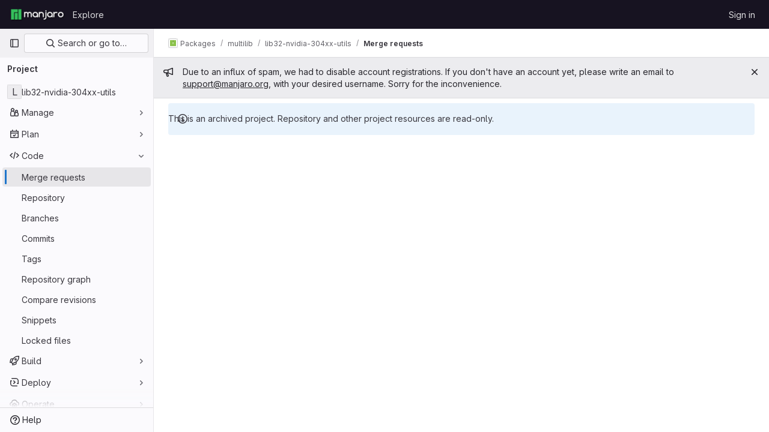

--- FILE ---
content_type: text/javascript; charset=utf-8
request_url: https://gitlab.manjaro.org/assets/webpack/commons-pages.groups.merge_requests-pages.projects.merge_requests.index.d7f578ad.chunk.js
body_size: 101575
content:
(this.webpackJsonp=this.webpackJsonp||[]).push([[277,16,33,34,46,51,81,107,333,349,1155,1241,1322,1345,1391],{"+23l":function(e,t,n){var i=n("iuDc"),r=n("eAmM"),s=n("uYOL"),a=Object.prototype.toString,o=r((function(e,t,n){null!=t&&"function"!=typeof t.toString&&(t=a.call(t)),e[t]=n}),i(s));e.exports=o},"+GAp":function(e,t,n){var i=n("4O6w"),r=n("QPeP"),s=n("GY8p"),a=n("90g9"),o=n("wJPF"),l=n("5PFN"),c=Math.min;e.exports=function(e,t,n){for(var u=n?s:r,d=e[0].length,h=e.length,p=h,f=Array(h),m=1/0,g=[];p--;){var b=e[p];p&&t&&(b=a(b,o(t))),m=c(b.length,m),f[p]=!n&&(t||d>=120&&b.length>=120)?new i(p&&b):void 0}b=e[0];var v=-1,y=f[0];e:for(;++v<d&&g.length<m;){var k=b[v],w=t?t(k):k;if(k=n||0!==k?k:0,!(y?l(y,w):u(g,w,n))){for(p=h;--p;){var _=f[p];if(!(_?l(_,w):u(e[p],w,n)))continue e}y&&y.push(w),g.push(k)}}return g}},"+XPY":function(e,t,n){
/*!
 * Pikaday
 *
 * Copyright © 2014 David Bushell | BSD & MIT license | https://github.com/Pikaday/Pikaday
 */
!function(t,i){"use strict";var r;try{r=n(!function(){var e=new Error("Cannot find module 'moment'");throw e.code="MODULE_NOT_FOUND",e}())}catch(e){}e.exports=function(e){var t="function"==typeof e,n=!!window.addEventListener,i=window.document,r=window.setTimeout,s=function(e,t,i,r){n?e.addEventListener(t,i,!!r):e.attachEvent("on"+t,i)},a=function(e,t,i,r){n?e.removeEventListener(t,i,!!r):e.detachEvent("on"+t,i)},o=function(e,t){return-1!==(" "+e.className+" ").indexOf(" "+t+" ")},l=function(e,t){o(e,t)||(e.className=""===e.className?t:e.className+" "+t)},c=function(e,t){var n;e.className=(n=(" "+e.className+" ").replace(" "+t+" "," ")).trim?n.trim():n.replace(/^\s+|\s+$/g,"")},u=function(e){return/Array/.test(Object.prototype.toString.call(e))},d=function(e){return/Date/.test(Object.prototype.toString.call(e))&&!isNaN(e.getTime())},h=function(e){var t=e.getDay();return 0===t||6===t},p=function(e){return e%4==0&&e%100!=0||e%400==0},f=function(e,t){return[31,p(e)?29:28,31,30,31,30,31,31,30,31,30,31][t]},m=function(e){d(e)&&e.setHours(0,0,0,0)},g=function(e,t){return e.getTime()===t.getTime()},b=function(e,t,n){var i,r;for(i in t)(r=void 0!==e[i])&&"object"==typeof t[i]&&null!==t[i]&&void 0===t[i].nodeName?d(t[i])?n&&(e[i]=new Date(t[i].getTime())):u(t[i])?n&&(e[i]=t[i].slice(0)):e[i]=b({},t[i],n):!n&&r||(e[i]=t[i]);return e},v=function(e,t,n){var r;i.createEvent?((r=i.createEvent("HTMLEvents")).initEvent(t,!0,!1),r=b(r,n),e.dispatchEvent(r)):i.createEventObject&&(r=i.createEventObject(),r=b(r,n),e.fireEvent("on"+t,r))},y=function(e){return e.month<0&&(e.year-=Math.ceil(Math.abs(e.month)/12),e.month+=12),e.month>11&&(e.year+=Math.floor(Math.abs(e.month)/12),e.month-=12),e},k={field:null,bound:void 0,ariaLabel:"Use the arrow keys to pick a date",position:"bottom left",reposition:!0,format:"YYYY-MM-DD",toString:null,parse:null,defaultDate:null,setDefaultDate:!1,firstDay:0,formatStrict:!1,minDate:null,maxDate:null,yearRange:10,showWeekNumber:!1,pickWholeWeek:!1,minYear:0,maxYear:9999,minMonth:void 0,maxMonth:void 0,startRange:null,endRange:null,isRTL:!1,yearSuffix:"",showMonthAfterYear:!1,showDaysInNextAndPreviousMonths:!1,enableSelectionDaysInNextAndPreviousMonths:!1,numberOfMonths:1,mainCalendar:"left",container:void 0,blurFieldOnSelect:!0,i18n:{previousMonth:"Previous Month",nextMonth:"Next Month",months:["January","February","March","April","May","June","July","August","September","October","November","December"],weekdays:["Sunday","Monday","Tuesday","Wednesday","Thursday","Friday","Saturday"],weekdaysShort:["Sun","Mon","Tue","Wed","Thu","Fri","Sat"]},theme:null,events:[],onSelect:null,onOpen:null,onClose:null,onDraw:null,keyboardInput:!0},w=function(e,t,n){for(t+=e.firstDay;t>=7;)t-=7;return n?e.i18n.weekdaysShort[t]:e.i18n.weekdays[t]},_=function(e){var t=[],n="false";if(e.isEmpty){if(!e.showDaysInNextAndPreviousMonths)return'<td class="is-empty"></td>';t.push("is-outside-current-month"),e.enableSelectionDaysInNextAndPreviousMonths||t.push("is-selection-disabled")}return e.isDisabled&&t.push("is-disabled"),e.isToday&&t.push("is-today"),e.isSelected&&(t.push("is-selected"),n="true"),e.hasEvent&&t.push("has-event"),e.isInRange&&t.push("is-inrange"),e.isStartRange&&t.push("is-startrange"),e.isEndRange&&t.push("is-endrange"),'<td data-day="'+e.day+'" class="'+t.join(" ")+'" aria-selected="'+n+'"><button class="pika-button pika-day" type="button" data-pika-year="'+e.year+'" data-pika-month="'+e.month+'" data-pika-day="'+e.day+'">'+e.day+"</button></td>"},S=function(e,t,n,i){return'<tr class="pika-row'+(n?" pick-whole-week":"")+(i?" is-selected":"")+'">'+(t?e.reverse():e).join("")+"</tr>"},x=function(e,t,n,i,r,s){var a,o,l,c,d,h=e._o,p=n===h.minYear,f=n===h.maxYear,m='<div id="'+s+'" class="pika-title" role="heading" aria-live="assertive">',g=!0,b=!0;for(l=[],a=0;a<12;a++)l.push('<option value="'+(n===r?a-t:12+a-t)+'"'+(a===i?' selected="selected"':"")+(p&&a<h.minMonth||f&&a>h.maxMonth?'disabled="disabled"':"")+">"+h.i18n.months[a]+"</option>");for(c='<div class="pika-label">'+h.i18n.months[i]+'<select class="pika-select pika-select-month" tabindex="-1">'+l.join("")+"</select></div>",u(h.yearRange)?(a=h.yearRange[0],o=h.yearRange[1]+1):(a=n-h.yearRange,o=1+n+h.yearRange),l=[];a<o&&a<=h.maxYear;a++)a>=h.minYear&&l.push('<option value="'+a+'"'+(a===n?' selected="selected"':"")+">"+a+"</option>");return d='<div class="pika-label">'+n+h.yearSuffix+'<select class="pika-select pika-select-year" tabindex="-1">'+l.join("")+"</select></div>",h.showMonthAfterYear?m+=d+c:m+=c+d,p&&(0===i||h.minMonth>=i)&&(g=!1),f&&(11===i||h.maxMonth<=i)&&(b=!1),0===t&&(m+='<button class="pika-prev'+(g?"":" is-disabled")+'" type="button">'+h.i18n.previousMonth+"</button>"),t===e._o.numberOfMonths-1&&(m+='<button class="pika-next'+(b?"":" is-disabled")+'" type="button">'+h.i18n.nextMonth+"</button>"),m+"</div>"},O=function(a){var l=this,c=l.config(a);l._onMouseDown=function(e){if(l._v){var t=(e=e||window.event).target||e.srcElement;if(t)if(o(t,"is-disabled")||(!o(t,"pika-button")||o(t,"is-empty")||o(t.parentNode,"is-disabled")?o(t,"pika-prev")?l.prevMonth():o(t,"pika-next")&&l.nextMonth():(l.setDate(new Date(t.getAttribute("data-pika-year"),t.getAttribute("data-pika-month"),t.getAttribute("data-pika-day"))),c.bound&&r((function(){l.hide(),c.blurFieldOnSelect&&c.field&&c.field.blur()}),100))),o(t,"pika-select"))l._c=!0;else{if(!e.preventDefault)return e.returnValue=!1,!1;e.preventDefault()}}},l._onChange=function(e){var t=(e=e||window.event).target||e.srcElement;t&&(o(t,"pika-select-month")?l.gotoMonth(t.value):o(t,"pika-select-year")&&l.gotoYear(t.value))},l._onKeyChange=function(e){if(e=e||window.event,l.isVisible())switch(e.keyCode){case 13:case 27:c.field&&c.field.blur();break;case 37:e.preventDefault(),l.adjustDate("subtract",1);break;case 38:l.adjustDate("subtract",7);break;case 39:l.adjustDate("add",1);break;case 40:l.adjustDate("add",7)}},l._onInputChange=function(n){var i;n.firedBy!==l&&(i=c.parse?c.parse(c.field.value,c.format):t?(i=e(c.field.value,c.format,c.formatStrict))&&i.isValid()?i.toDate():null:new Date(Date.parse(c.field.value)),d(i)&&l.setDate(i),l._v||l.show())},l._onInputFocus=function(){l.show()},l._onInputClick=function(){l.show()},l._onInputBlur=function(){var e=i.activeElement;do{if(o(e,"pika-single"))return}while(e=e.parentNode);l._c||(l._b=r((function(){l.hide()}),50)),l._c=!1},l._onClick=function(e){var t=(e=e||window.event).target||e.srcElement,i=t;if(t){!n&&o(t,"pika-select")&&(t.onchange||(t.setAttribute("onchange","return;"),s(t,"change",l._onChange)));do{if(o(i,"pika-single")||i===c.trigger)return}while(i=i.parentNode);l._v&&t!==c.trigger&&i!==c.trigger&&l.hide()}},l.el=i.createElement("div"),l.el.className="pika-single"+(c.isRTL?" is-rtl":"")+(c.theme?" "+c.theme:""),s(l.el,"mousedown",l._onMouseDown,!0),s(l.el,"touchend",l._onMouseDown,!0),s(l.el,"change",l._onChange),c.keyboardInput&&s(i,"keydown",l._onKeyChange),c.field&&(c.container?c.container.appendChild(l.el):c.bound?i.body.appendChild(l.el):c.field.parentNode.insertBefore(l.el,c.field.nextSibling),s(c.field,"change",l._onInputChange),c.defaultDate||(t&&c.field.value?c.defaultDate=e(c.field.value,c.format).toDate():c.defaultDate=new Date(Date.parse(c.field.value)),c.setDefaultDate=!0));var u=c.defaultDate;d(u)?c.setDefaultDate?l.setDate(u,!0):l.gotoDate(u):l.gotoDate(new Date),c.bound?(this.hide(),l.el.className+=" is-bound",s(c.trigger,"click",l._onInputClick),s(c.trigger,"focus",l._onInputFocus),s(c.trigger,"blur",l._onInputBlur)):this.show()};return O.prototype={config:function(e){this._o||(this._o=b({},k,!0));var t=b(this._o,e,!0);t.isRTL=!!t.isRTL,t.field=t.field&&t.field.nodeName?t.field:null,t.theme="string"==typeof t.theme&&t.theme?t.theme:null,t.bound=!!(void 0!==t.bound?t.field&&t.bound:t.field),t.trigger=t.trigger&&t.trigger.nodeName?t.trigger:t.field,t.disableWeekends=!!t.disableWeekends,t.disableDayFn="function"==typeof t.disableDayFn?t.disableDayFn:null;var n=parseInt(t.numberOfMonths,10)||1;if(t.numberOfMonths=n>4?4:n,d(t.minDate)||(t.minDate=!1),d(t.maxDate)||(t.maxDate=!1),t.minDate&&t.maxDate&&t.maxDate<t.minDate&&(t.maxDate=t.minDate=!1),t.minDate&&this.setMinDate(t.minDate),t.maxDate&&this.setMaxDate(t.maxDate),u(t.yearRange)){var i=(new Date).getFullYear()-10;t.yearRange[0]=parseInt(t.yearRange[0],10)||i,t.yearRange[1]=parseInt(t.yearRange[1],10)||i}else t.yearRange=Math.abs(parseInt(t.yearRange,10))||k.yearRange,t.yearRange>100&&(t.yearRange=100);return t},toString:function(n){return n=n||this._o.format,d(this._d)?this._o.toString?this._o.toString(this._d,n):t?e(this._d).format(n):this._d.toDateString():""},getMoment:function(){return t?e(this._d):null},setMoment:function(n,i){t&&e.isMoment(n)&&this.setDate(n.toDate(),i)},getDate:function(){return d(this._d)?new Date(this._d.getTime()):null},setDate:function(e,t){if(!e)return this._d=null,this._o.field&&(this._o.field.value="",v(this._o.field,"change",{firedBy:this})),this.draw();if("string"==typeof e&&(e=new Date(Date.parse(e))),d(e)){var n=this._o.minDate,i=this._o.maxDate;d(n)&&e<n?e=n:d(i)&&e>i&&(e=i),this._d=new Date(e.getTime()),m(this._d),this.gotoDate(this._d),this._o.field&&(this._o.field.value=this.toString(),v(this._o.field,"change",{firedBy:this})),t||"function"!=typeof this._o.onSelect||this._o.onSelect.call(this,this.getDate())}},gotoDate:function(e){var t=!0;if(d(e)){if(this.calendars){var n=new Date(this.calendars[0].year,this.calendars[0].month,1),i=new Date(this.calendars[this.calendars.length-1].year,this.calendars[this.calendars.length-1].month,1),r=e.getTime();i.setMonth(i.getMonth()+1),i.setDate(i.getDate()-1),t=r<n.getTime()||i.getTime()<r}t&&(this.calendars=[{month:e.getMonth(),year:e.getFullYear()}],"right"===this._o.mainCalendar&&(this.calendars[0].month+=1-this._o.numberOfMonths)),this.adjustCalendars()}},adjustDate:function(e,t){var n,i=this.getDate()||new Date,r=24*parseInt(t)*60*60*1e3;"add"===e?n=new Date(i.valueOf()+r):"subtract"===e&&(n=new Date(i.valueOf()-r)),this.setDate(n)},adjustCalendars:function(){this.calendars[0]=y(this.calendars[0]);for(var e=1;e<this._o.numberOfMonths;e++)this.calendars[e]=y({month:this.calendars[0].month+e,year:this.calendars[0].year});this.draw()},gotoToday:function(){this.gotoDate(new Date)},gotoMonth:function(e){isNaN(e)||(this.calendars[0].month=parseInt(e,10),this.adjustCalendars())},nextMonth:function(){this.calendars[0].month++,this.adjustCalendars()},prevMonth:function(){this.calendars[0].month--,this.adjustCalendars()},gotoYear:function(e){isNaN(e)||(this.calendars[0].year=parseInt(e,10),this.adjustCalendars())},setMinDate:function(e){e instanceof Date?(m(e),this._o.minDate=e,this._o.minYear=e.getFullYear(),this._o.minMonth=e.getMonth()):(this._o.minDate=k.minDate,this._o.minYear=k.minYear,this._o.minMonth=k.minMonth,this._o.startRange=k.startRange),this.draw()},setMaxDate:function(e){e instanceof Date?(m(e),this._o.maxDate=e,this._o.maxYear=e.getFullYear(),this._o.maxMonth=e.getMonth()):(this._o.maxDate=k.maxDate,this._o.maxYear=k.maxYear,this._o.maxMonth=k.maxMonth,this._o.endRange=k.endRange),this.draw()},setStartRange:function(e){this._o.startRange=e},setEndRange:function(e){this._o.endRange=e},draw:function(e){if(this._v||e){var t,n=this._o,i=n.minYear,s=n.maxYear,a=n.minMonth,o=n.maxMonth,l="";this._y<=i&&(this._y=i,!isNaN(a)&&this._m<a&&(this._m=a)),this._y>=s&&(this._y=s,!isNaN(o)&&this._m>o&&(this._m=o)),t="pika-title-"+Math.random().toString(36).replace(/[^a-z]+/g,"").substr(0,2);for(var c=0;c<n.numberOfMonths;c++)l+='<div class="pika-lendar">'+x(this,c,this.calendars[c].year,this.calendars[c].month,this.calendars[0].year,t)+this.render(this.calendars[c].year,this.calendars[c].month,t)+"</div>";this.el.innerHTML=l,n.bound&&"hidden"!==n.field.type&&r((function(){n.trigger.focus()}),1),"function"==typeof this._o.onDraw&&this._o.onDraw(this),n.bound&&n.field.setAttribute("aria-label",n.ariaLabel)}},adjustPosition:function(){var e,t,n,r,s,a,o,u,d,h,p,f;if(!this._o.container){if(this.el.style.position="absolute",t=e=this._o.trigger,n=this.el.offsetWidth,r=this.el.offsetHeight,s=window.innerWidth||i.documentElement.clientWidth,a=window.innerHeight||i.documentElement.clientHeight,o=window.pageYOffset||i.body.scrollTop||i.documentElement.scrollTop,p=!0,f=!0,"function"==typeof e.getBoundingClientRect)u=(h=e.getBoundingClientRect()).left+window.pageXOffset,d=h.bottom+window.pageYOffset;else for(u=t.offsetLeft,d=t.offsetTop+t.offsetHeight;t=t.offsetParent;)u+=t.offsetLeft,d+=t.offsetTop;(this._o.reposition&&u+n>s||this._o.position.indexOf("right")>-1&&u-n+e.offsetWidth>0)&&(u=u-n+e.offsetWidth,p=!1),(this._o.reposition&&d+r>a+o||this._o.position.indexOf("top")>-1&&d-r-e.offsetHeight>0)&&(d=d-r-e.offsetHeight,f=!1),this.el.style.left=u+"px",this.el.style.top=d+"px",l(this.el,p?"left-aligned":"right-aligned"),l(this.el,f?"bottom-aligned":"top-aligned"),c(this.el,p?"right-aligned":"left-aligned"),c(this.el,f?"top-aligned":"bottom-aligned")}},render:function(e,t,n){var i=this._o,r=new Date,s=f(e,t),a=new Date(e,t,1).getDay(),o=[],l=[];m(r),i.firstDay>0&&(a-=i.firstDay)<0&&(a+=7);for(var c=0===t?11:t-1,u=11===t?0:t+1,p=0===t?e-1:e,b=11===t?e+1:e,v=f(p,c),y=s+a,k=y;k>7;)k-=7;y+=7-k;for(var x,O,T,j,C=!1,I=0,E=0;I<y;I++){var A=new Date(e,t,I-a+1),D=!!d(this._d)&&g(A,this._d),P=g(A,r),R=-1!==i.events.indexOf(A.toDateString()),B=I<a||I>=s+a,q=I-a+1,$=t,L=e,N=i.startRange&&g(i.startRange,A),M=i.endRange&&g(i.endRange,A),F=i.startRange&&i.endRange&&i.startRange<A&&A<i.endRange;B&&(I<a?(q=v+q,$=c,L=p):(q-=s,$=u,L=b));var V={day:q,month:$,year:L,hasEvent:R,isSelected:D,isToday:P,isDisabled:i.minDate&&A<i.minDate||i.maxDate&&A>i.maxDate||i.disableWeekends&&h(A)||i.disableDayFn&&i.disableDayFn(A),isEmpty:B,isStartRange:N,isEndRange:M,isInRange:F,showDaysInNextAndPreviousMonths:i.showDaysInNextAndPreviousMonths,enableSelectionDaysInNextAndPreviousMonths:i.enableSelectionDaysInNextAndPreviousMonths};i.pickWholeWeek&&D&&(C=!0),l.push(_(V)),7==++E&&(i.showWeekNumber&&l.unshift((x=I-a,O=t,T=e,j=void 0,void 0,j=new Date(T,0,1),'<td class="pika-week">'+Math.ceil(((new Date(T,O,x)-j)/864e5+j.getDay()+1)/7)+"</td>")),o.push(S(l,i.isRTL,i.pickWholeWeek,C)),l=[],E=0,C=!1)}return function(e,t,n){return'<table cellpadding="0" cellspacing="0" class="pika-table" role="grid" aria-labelledby="'+n+'">'+function(e){var t,n=[];e.showWeekNumber&&n.push("<th></th>");for(t=0;t<7;t++)n.push('<th scope="col"><abbr title="'+w(e,t)+'">'+w(e,t,!0)+"</abbr></th>");return"<thead><tr>"+(e.isRTL?n.reverse():n).join("")+"</tr></thead>"}(e)+(i=t,"<tbody>"+i.join("")+"</tbody></table>");var i}(i,o,n)},isVisible:function(){return this._v},show:function(){this.isVisible()||(this._v=!0,this.draw(),c(this.el,"is-hidden"),this._o.bound&&(s(i,"click",this._onClick),this.adjustPosition()),"function"==typeof this._o.onOpen&&this._o.onOpen.call(this))},hide:function(){var e=this._v;!1!==e&&(this._o.bound&&a(i,"click",this._onClick),this.el.style.position="static",this.el.style.left="auto",this.el.style.top="auto",l(this.el,"is-hidden"),this._v=!1,void 0!==e&&"function"==typeof this._o.onClose&&this._o.onClose.call(this))},destroy:function(){var e=this._o;this.hide(),a(this.el,"mousedown",this._onMouseDown,!0),a(this.el,"touchend",this._onMouseDown,!0),a(this.el,"change",this._onChange),e.keyboardInput&&a(i,"keydown",this._onKeyChange),e.field&&(a(e.field,"change",this._onInputChange),e.bound&&(a(e.trigger,"click",this._onInputClick),a(e.trigger,"focus",this._onInputFocus),a(e.trigger,"blur",this._onInputBlur))),this.el.parentNode&&this.el.parentNode.removeChild(this.el)}},O}(r)}()},"+p8b":function(e,t){e.exports=function(e){return e&&e.length?e[0]:void 0}},"/eF7":function(e,t,n){var i=n("omPs"),r=n("LlRA"),s=n("1/+g"),a=n("LK1c"),o=n("qifX"),l=n("iNcF"),c=n("qmgT"),u=n("gO+Z"),d=n("mqi7"),h=n("1sa0"),p=n("5TiC"),f=n("ZB1U"),m=n("aYTY"),g=n("90A/"),b=n("z9/d"),v=n("P/Kr"),y=n("FBB6"),k=n("dOWE"),w=n("XCkn"),_=n("2rze"),S=n("/NDV"),x=n("UwPs"),O={};O["[object Arguments]"]=O["[object Array]"]=O["[object ArrayBuffer]"]=O["[object DataView]"]=O["[object Boolean]"]=O["[object Date]"]=O["[object Float32Array]"]=O["[object Float64Array]"]=O["[object Int8Array]"]=O["[object Int16Array]"]=O["[object Int32Array]"]=O["[object Map]"]=O["[object Number]"]=O["[object Object]"]=O["[object RegExp]"]=O["[object Set]"]=O["[object String]"]=O["[object Symbol]"]=O["[object Uint8Array]"]=O["[object Uint8ClampedArray]"]=O["[object Uint16Array]"]=O["[object Uint32Array]"]=!0,O["[object Error]"]=O["[object Function]"]=O["[object WeakMap]"]=!1,e.exports=function e(t,n,T,j,C,I){var E,A=1&n,D=2&n,P=4&n;if(T&&(E=C?T(t,j,C,I):T(t)),void 0!==E)return E;if(!w(t))return t;var R=v(t);if(R){if(E=m(t),!A)return c(t,E)}else{var B=f(t),q="[object Function]"==B||"[object GeneratorFunction]"==B;if(y(t))return l(t,A);if("[object Object]"==B||"[object Arguments]"==B||q&&!C){if(E=D||q?{}:b(t),!A)return D?d(t,o(E,t)):u(t,a(E,t))}else{if(!O[B])return C?t:{};E=g(t,B,A)}}I||(I=new i);var $=I.get(t);if($)return $;I.set(t,E),_(t)?t.forEach((function(i){E.add(e(i,n,T,i,t,I))})):k(t)&&t.forEach((function(i,r){E.set(r,e(i,n,T,r,t,I))}));var L=R?void 0:(P?D?p:h:D?x:S)(t);return r(L||t,(function(i,r){L&&(i=t[r=i]),s(E,r,e(i,n,T,r,t,I))})),E}},"17OG":function(e,t,n){var i=n("DbBu")((function(e,t,n){return e+(n?"_":"")+t.toLowerCase()}));e.exports=i},"1fc5":function(e,t,n){"use strict";var i=n("Pyw5");const r={name:"GlButtonGroup",props:{vertical:{type:Boolean,required:!1,default:!1}}};const s=n.n(i)()({render:function(){var e=this.$createElement;return(this._self._c||e)("div",this._g({class:this.vertical?"gl-button-group-vertical btn-group-vertical":"gl-button-group btn-group",attrs:{role:"group"}},this.$listeners),[this._t("default")],2)},staticRenderFns:[]},void 0,r,void 0,!1,void 0,!1,void 0,void 0,void 0);t.a=s},"2Z5c":function(e,t,n){"use strict";var i=n("VNnR"),r=n.n(i),s=n("l9Jy"),a=n.n(s),o=n("onSc"),l=n("z1xw"),c=n("s1D3"),u=n("t1Vs"),d=n("e67P"),h=n("Qog8"),p=n("5Hgz"),f=n("FzbX"),m=n("Pyw5"),g=n.n(m);const b={name:"GlFilteredSearchTerm",components:{GlFilteredSearchTokenSegment:p.a,GlToken:d.a},inject:["termsAsTokens"],inheritAttrs:!1,props:{availableTokens:{type:Array,required:!0},active:{type:Boolean,required:!1,default:!1},value:{type:Object,required:!1,default:()=>({data:""})},placeholder:{type:String,required:!1,default:""},searchInputAttributes:{type:Object,required:!1,default:()=>({})},isLastToken:{type:Boolean,required:!1,default:!1},currentValue:{type:Array,required:!1,default:()=>[]},cursorPosition:{type:String,required:!1,default:"end",validator:e=>["start","end"].includes(e)},searchTextOptionLabel:{type:String,required:!1,default:f.m.title},viewOnly:{type:Boolean,required:!1,default:!1}},computed:{showInput(){return this.termsAsTokens()||Boolean(this.placeholder)},showToken(){return this.termsAsTokens()&&Boolean(this.value.data)},suggestedTokens(){const e=this.availableTokens.filter(e=>Object(f.h)(e.title,this.value.data));return this.termsAsTokens()&&this.value.data&&e.push({...f.m,title:this.searchTextOptionLabel}),e.map(f.n)},internalValue:{get(){return this.value.data},set(e){this.$emit("input",{data:e})}},eventListeners(){return this.viewOnly?{}:{mousedown:this.stopMousedownOnCloseButton,close:this.destroyByClose}}},methods:{onBackspace(){this.$emit("destroy",{intent:f.a})},stopMousedownOnCloseButton(e){e.target.closest(f.c)&&Object(h.k)(e)},destroyByClose(){this.$emit("destroy")},onComplete(e){e===f.b?this.$emit("complete"):this.$emit("replace",{type:e})}}};var v=g()({render:function(){var e=this,t=e.$createElement,n=e._self._c||t;return n("div",{staticClass:"gl-filtered-search-term gl-h-auto",attrs:{"data-testid":"filtered-search-term"}},[n("gl-filtered-search-token-segment",{ref:"segment",staticClass:"gl-filtered-search-term-token",attrs:{"is-term":"",active:e.active,"cursor-position":e.cursorPosition,"search-input-attributes":e.searchInputAttributes,"is-last-token":e.isLastToken,"current-value":e.currentValue,"view-only":e.viewOnly,options:e.suggestedTokens},on:{activate:function(t){return e.$emit("activate")},deactivate:function(t){return e.$emit("deactivate")},complete:e.onComplete,backspace:e.onBackspace,submit:function(t){return e.$emit("submit")},split:function(t){return e.$emit("split",t)},previous:function(t){return e.$emit("previous")},next:function(t){return e.$emit("next")}},scopedSlots:e._u([{key:"view",fn:function(t){var i=t.label;return[e.showToken?n("gl-token",e._g({class:{"gl-cursor-pointer":!e.viewOnly},attrs:{"view-only":e.viewOnly}},e.eventListeners),[e._v(e._s(e.value.data))]):e.showInput?n("input",e._b({staticClass:"gl-filtered-search-term-input",class:{"gl-bg-gray-10":e.viewOnly},attrs:{placeholder:e.placeholder,"aria-label":i,readonly:e.viewOnly,"data-testid":"filtered-search-term-input"},on:{focusin:function(t){return e.$emit("activate")},focusout:function(t){return e.$emit("deactivate")}}},"input",e.searchInputAttributes,!1)):[e._v(e._s(e.value.data))]]}}]),model:{value:e.internalValue,callback:function(t){e.internalValue=t},expression:"internalValue"}})],1)},staticRenderFns:[]},void 0,b,void 0,!1,void 0,!1,void 0,void 0,void 0);let y=0;function k(){return[Object(f.d)()]}const w={name:"GlFilteredSearch",components:{GlSearchBoxByClick:u.a,GlIcon:c.a,PortalTarget:o.PortalTarget},directives:{GlTooltip:l.a},provide(){return y+=1,this.portalName="filters_portal_"+y,{portalName:this.portalName,alignSuggestions:e=>this.alignSuggestions(e),suggestionsListClass:()=>this.suggestionsListClass,termsAsTokens:()=>this.termsAsTokens}},inheritAttrs:!1,props:{value:{required:!1,type:Array,default:()=>[]},availableTokens:{type:Array,required:!1,default:()=>[],validator(e){if(!e.__v_raw)return!0;const t=Array.isArray(e)&&e.every(e=>{let{token:t}=e;return t.__v_skip});return t||console.warn("You are using Vue3. In Vue3 each token component passed to filtered search must be wrapped into markRaw"),t}},placeholder:{type:String,required:!1,default:"Search"},clearButtonTitle:{type:String,required:!1,default:"Clear"},historyItems:{type:Array,required:!1,default:null},suggestionsListClass:{type:[String,Array,Object],required:!1,default:null},showFriendlyText:{type:Boolean,required:!1,default:!1},searchButtonAttributes:{type:Object,required:!1,default:()=>({})},searchInputAttributes:{type:Object,required:!1,default:()=>({})},viewOnly:{type:Boolean,required:!1,default:!1},termsAsTokens:{type:Boolean,required:!1,default:!1},searchTextOptionLabel:{type:String,required:!1,default:f.m.title},showSearchButton:{type:Boolean,required:!1,default:!0}},data:()=>({tokens:k(),activeTokenIdx:null,suggestionsStyle:{},intendedCursorPosition:"end"}),computed:{activeToken(){return this.tokens[this.activeTokenIdx]},appliedTokens(){return this.tokens.filter(e=>!Object(f.g)(e))},lastTokenIdx(){return this.tokens.length-1},isLastTokenActive(){return this.activeTokenIdx===this.lastTokenIdx},hasValue(){return this.tokens.length>1||""!==this.tokens[0].value.data},termPlaceholder(){return this.hasValue?null:this.placeholder},currentAvailableTokens(){return this.availableTokens.filter(e=>!e.disabled&&(!e.unique||!this.tokens.find(t=>t.type===e.type)))}},watch:{tokens:{handler(){0!==this.tokens.length&&this.isLastTokenEmpty()||this.viewOnly||this.tokens.push(Object(f.d)()),this.$emit("input",this.tokens)},deep:!0,immediate:!0},value:{handler(e,t){if(!r()(e,t)){const t=e.length?e:k();this.applyNewValue(a()(t))}},deep:!0,immediate:!0}},methods:{applyNewValue(e){this.tokens=Object(f.i)(e)?Object(f.e)(e,this.termsAsTokens):e},isActiveToken(e){return this.activeTokenIdx===e},isLastToken(e){return null===this.activeTokenIdx&&e===this.lastTokenIdx},isLastTokenEmpty(){return Object(f.g)(this.tokens[this.lastTokenIdx])},getTokenEntry(e){return this.availableTokens.find(t=>t.type===e)},getTokenComponent(e){var t;return(null===(t=this.getTokenEntry(e))||void 0===t?void 0:t.token)||v},getTokenClassList(e){return{"gl-filtered-search-item":!0,"gl-filtered-search-last-item":this.isLastToken(e)&&!this.viewOnly}},activate(e){this.viewOnly||(this.activeTokenIdx=e)},activatePreviousToken(){this.activeTokenIdx>0&&(this.activeTokenIdx-=1,this.intendedCursorPosition="end")},activateNextToken(){this.activeTokenIdx<this.value.length&&(this.activeTokenIdx+=1,this.intendedCursorPosition="start")},alignSuggestions(e){const t=e.getBoundingClientRect().left,n=this.$el.getBoundingClientRect().left,i=`translateX(${Math.floor(t-n)}px)`;this.suggestionsStyle={transform:i}},deactivate(e){this.intendedCursorPosition="end";const t=this.tokens.indexOf(e);-1!==t&&this.activeTokenIdx===t&&(this.isLastTokenEmpty()||this.tokens.push(Object(f.d)()),!this.isLastTokenActive&&Object(f.g)(this.activeToken)&&this.tokens.splice(t,1),this.activeTokenIdx=null)},destroyToken(e){let{intent:t}=arguments.length>1&&void 0!==arguments[1]?arguments[1]:{};1!==this.tokens.length&&(this.tokens.splice(e,1),t===f.a?this.activeTokenIdx=Math.max(e-1,0):e<this.activeTokenIdx?this.activeTokenIdx-=1:e===this.activeTokenIdx&&(this.activeTokenIdx=null))},replaceToken(e,t){this.$set(this.tokens,e,Object(f.f)({...t,value:{data:"",...t.value}})),this.activeTokenIdx=e},createTokens(e){let t=arguments.length>1&&void 0!==arguments[1]?arguments[1]:[""];if(!this.isLastTokenActive&&1===t.length&&""===t[0])return void(this.activeTokenIdx=this.lastTokenIdx);const n=t.map(e=>Object(f.d)(e));this.tokens.splice(e+1,0,...n),this.activeTokenIdx=e+t.length},completeToken(){this.activeTokenIdx===this.lastTokenIdx-1?this.activeTokenIdx=this.lastTokenIdx:this.activeTokenIdx=null},submit(){this.$emit("submit",Object(f.j)(a()(this.tokens)))}}};const _=g()({render:function(){var e=this,t=e.$createElement,n=e._self._c||t;return n("gl-search-box-by-click",e._b({attrs:{value:e.tokens,"history-items":e.historyItems,clearable:e.hasValue,"search-button-attributes":e.searchButtonAttributes,"show-search-button":e.showSearchButton,disabled:e.viewOnly,"data-testid":"filtered-search-input"},on:{submit:e.submit,input:e.applyNewValue,"history-item-selected":function(t){return e.$emit("history-item-selected",t)},clear:function(t){return e.$emit("clear")},"clear-history":function(t){return e.$emit("clear-history")}},scopedSlots:e._u([{key:"history-item",fn:function(t){return[e._t("history-item",null,null,t)]}},{key:"input",fn:function(){return[n("div",{staticClass:"gl-filtered-search-scrollable-container",class:{"gl-filtered-search-scrollable-container-with-search-button":e.showSearchButton,"!gl-bg-gray-10 !gl-shadow-inner-1-gray-100":e.viewOnly}},[n("div",{staticClass:"gl-filtered-search-scrollable"},e._l(e.tokens,(function(t,i){return n(e.getTokenComponent(t.type),{key:t.id,ref:"tokens",refInFor:!0,tag:"component",class:e.getTokenClassList(i),attrs:{config:e.getTokenEntry(t.type),active:e.activeTokenIdx===i,"cursor-position":e.intendedCursorPosition,"available-tokens":e.currentAvailableTokens,"current-value":e.tokens,index:i,placeholder:e.termPlaceholder,"show-friendly-text":e.showFriendlyText,"search-input-attributes":e.searchInputAttributes,"view-only":e.viewOnly,"is-last-token":e.isLastToken(i),"search-text-option-label":e.searchTextOptionLabel,"applied-tokens":e.appliedTokens},on:{activate:function(t){return e.activate(i)},deactivate:function(n){return e.deactivate(t)},destroy:function(t){return e.destroyToken(i,t)},replace:function(t){return e.replaceToken(i,t)},complete:e.completeToken,submit:e.submit,split:function(t){return e.createTokens(i,t)},previous:e.activatePreviousToken,next:e.activateNextToken},model:{value:t.value,callback:function(n){e.$set(t,"value",n)},expression:"token.value"}})})),1)]),e._v(" "),n("portal-target",{key:e.activeTokenIdx,ref:"menu",style:e.suggestionsStyle,attrs:{name:e.portalName,slim:""}})]},proxy:!0}],null,!0)},"gl-search-box-by-click",e.$attrs,!1))},staticRenderFns:[]},void 0,w,void 0,!1,void 0,!1,void 0,void 0,void 0);t.a=_},"2mBx":function(e,t,n){"use strict";n.d(t,"a",(function(){return r}));var i=n("oTzT");const r=function(){let e=arguments.length>0&&void 0!==arguments[0]?arguments[0]:document;const t=Object(i.l)();return!!(t&&""!==t.toString().trim()&&t.containsNode&&Object(i.s)(e))&&t.containsNode(e,!0)}},"2rze":function(e,t,n){var i=n("9s1C"),r=n("wJPF"),s=n("Uc6l"),a=s&&s.isSet,o=a?r(a):i;e.exports=o},"3A1J":function(e,t,n){"use strict";var i=n("z1xw"),r=n("4lAS"),s=n("EldY"),a=n("Pyw5"),o=n.n(a);const l={name:"ClearIconButton",components:{GlButton:r.a},directives:{GlTooltip:i.a},props:{title:{type:String,required:!1,default:()=>Object(s.b)("ClearIconButton.title","Clear")},tooltipContainer:{required:!1,default:!1,validator:e=>!1===e||"string"==typeof e||e instanceof HTMLElement}}};const c=o()({render:function(){var e=this.$createElement;return(this._self._c||e)("gl-button",this._g({directives:[{name:"gl-tooltip",rawName:"v-gl-tooltip.hover",value:{container:this.tooltipContainer},expression:"{ container: tooltipContainer }",modifiers:{hover:!0}}],staticClass:"gl-clear-icon-button",attrs:{variant:"default",category:"tertiary",size:"small",name:"clear",icon:"clear",title:this.title,"aria-label":this.title}},this.$listeners))},staticRenderFns:[]},void 0,l,void 0,!1,void 0,!1,void 0,void 0,void 0);t.a=c},"3CjL":function(e,t,n){var i=n("6+df"),r=n("3ftC");e.exports=function(e,t,n){return void 0===n&&(n=t,t=void 0),void 0!==n&&(n=(n=r(n))==n?n:0),void 0!==t&&(t=(t=r(t))==t?t:0),i(r(e),t,n)}},"3fen":function(e,t,n){"use strict";n.d(t,"a",(function(){return u})),n.d(t,"b",(function(){return o})),n.d(t,"c",(function(){return d}));var i=n("6npM"),r=n.n(i),s=n("lx39"),a=n.n(s);const o=e=>Boolean(e)&&(a()(e.value)||r()(e.value)),l=function(){let{options:e}=arguments.length>0&&void 0!==arguments[0]?arguments[0]:{};return Array.isArray(e)&&e.every(o)},c=e=>e.length===new Set(e).size,u=e=>e.flatMap(e=>o(e)?e:e.options),d=e=>(e=>e.every(o)||e.every(l))(e)&&(e=>c(u(e).map(e=>{let{value:t}=e;return t})))(e)&&(e=>c(e.filter(l).map(e=>{let{text:t}=e;return t})))(e)},"59DU":function(e,t){e.exports=function(e){return null==e}},"5Hgz":function(e,t,n){"use strict";var i=n("gAdM"),r=n.n(i),s=n("onSc"),a=n("XBTk"),o=n("Mi8i"),l=n("FzbX"),c=n("Pyw5"),u=n.n(c);const d={name:"GlFilteredSearchSuggestionList",inject:["suggestionsListClass","termsAsTokens"],provide(){return{filteredSearchSuggestionListInstance:this}},props:{initialValue:{required:!1,validator:()=>!0,default:null}},data:()=>({activeIdx:-1,registeredItems:[]}),computed:{initialActiveIdx(){return this.registeredItems.findIndex(e=>this.valuesMatch(e.value,this.initialValue))},initialActiveItem(){return this.registeredItems[this.initialActiveIdx]},activeItem(){return this.termsAsTokens()||-2!==this.activeIdx?-1===this.activeIdx?this.initialActiveItem:this.registeredItems[this.activeIdx]:null},listClasses(){return[this.suggestionsListClass(),"dropdown-menu gl-filtered-search-suggestion-list"]}},watch:{initialValue(){this.activeIdx=-1}},methods:{valuesMatch:(e,t)=>null!=e&&null!=t&&("string"==typeof e&&"string"==typeof t?e.toLowerCase()===t.toLowerCase():e===t),register(e){this.registeredItems.push(e)},unregister(e){const t=this.registeredItems.indexOf(e);-1!==t&&(this.registeredItems.splice(t,1),t===this.activeIdx&&(this.activeIdx=-1))},nextItem(){this.termsAsTokens()?this.stepItem(1):this.stepItem(1,this.registeredItems.length-1)},prevItem(){this.termsAsTokens()?this.stepItem(-1):this.stepItem(-1,0)},stepItem(e,t){if(this.termsAsTokens()||this.activeIdx!==t&&(-1!==this.activeIdx||this.initialActiveIdx!==t)){const t=-1===this.activeIdx?this.initialActiveIdx:this.activeIdx;this.activeIdx=Object(l.l)(t,e,this.registeredItems.length)}else this.activeIdx=-2},getValue(){return this.activeItem?this.activeItem.value:null}}};var h=u()({render:function(){var e=this.$createElement;return(this._self._c||e)("ul",{class:this.listClasses},[this._t("default")],2)},staticRenderFns:[]},void 0,d,void 0,!1,void 0,!1,void 0,void 0,void 0);const p=e=>(e=>{var t,n;return"Symbol(Fragment)"===(null==e||null===(t=e.type)||void 0===t||null===(n=t.toString)||void 0===n?void 0:n.call(t))})(e)?Array.isArray(e.children)?e.children.every(p):p(e.children):!!(e=>{var t,n;return"Symbol(Comment)"===(null==e||null===(t=e.type)||void 0===t||null===(n=t.toString)||void 0===n?void 0:n.call(t))})(e);const f={name:"GlFilteredSearchTokenSegment",components:{Portal:s.Portal,GlFilteredSearchSuggestionList:h,GlFilteredSearchSuggestion:o.a},inject:["portalName","alignSuggestions","termsAsTokens"],inheritAttrs:!1,props:{active:{type:Boolean,required:!1,default:!1},isTerm:{type:Boolean,required:!1,default:!1},label:{type:String,required:!1,default:"Search"},multiSelect:{type:Boolean,required:!1,default:!1},options:{type:Array,required:!1,default:()=>null},optionTextField:{type:String,required:!1,default:"title"},customInputKeydownHandler:{type:Function,required:!1,default:()=>()=>!1},value:{required:!0,validator:()=>!0},searchInputAttributes:{type:Object,required:!1,default:()=>({})},isLastToken:{type:Boolean,required:!1,default:!1},currentValue:{type:Array,required:!1,default:()=>[]},cursorPosition:{type:String,required:!1,default:"end",validator:e=>["start","end"].includes(e)},viewOnly:{type:Boolean,required:!1,default:!1}},data(){return{fallbackValue:this.value}},computed:{hasTermSuggestion(){return!!this.termsAsTokens()&&(!!this.options&&this.options.some(e=>{let{value:t}=e;return t===l.b}))},matchingOption(){var e;return null===(e=this.options)||void 0===e?void 0:e.find(e=>e.value===this.value)},nonMultipleValue(){return Array.isArray(this.value)?r()(this.value):this.value},inputValue:{get(){return this.isTerm?this.nonMultipleValue:this.matchingOption?this.matchingOption[this.optionTextField]:this.nonMultipleValue},set(e){this.$emit("input",e)}},hasOptionsOrSuggestions(){var e;return(null===(e=this.options)||void 0===e?void 0:e.length)||(e=>{if(!e)return!1;const t="function"==typeof e?e():e;return!(Array.isArray(t)?t.every(p):p(t))})(this.$slots.suggestions)},defaultSuggestedValue(){var e;if(!this.options)return this.nonMultipleValue;if(this.value){const e=this.getMatchingOptionForInputValue(this.inputValue)||this.getMatchingOptionForInputValue(this.inputValue,{loose:!0});return e?e.value:this.hasTermSuggestion?l.b:null}const t=this.options.find(e=>e.default);return t?t.value:this.isTerm||null===(e=this.options[0])||void 0===e?void 0:e.value},containerAttributes(){return this.isLastToken&&!this.active&&this.currentValue.length>1&&this.searchInputAttributes}},watch:{active:{immediate:!0,handler(e){e?this.activate():this.deactivate()}},inputValue(e){if(this.termsAsTokens())return;if(this.multiSelect)return;if("string"!=typeof e)return;const t=e.split('"').length%2==0;if(-1===e.indexOf(" ")||t)return;const[n,...i]=Object(l.k)(e).filter((e,t,n)=>Boolean(e)||t===n.length-1);this.$emit("input",n),i.length&&this.$emit("split",i)}},methods:{emitIfInactive(e){e.button!==a.c||this.active||(this.$emit("activate"),e.preventDefault())},getMatchingOptionForInputValue(e){var t;let{loose:n}=arguments.length>1&&void 0!==arguments[1]?arguments[1]:{loose:!1};return null===(t=this.options)||void 0===t?void 0:t.find(t=>n?Object(l.h)(t[this.optionTextField],e):t[this.optionTextField]===e)},activate(){this.fallbackValue=this.value,this.$nextTick(()=>{const{input:e}=this.$refs;e&&(e.focus(),e.scrollIntoView({block:"nearest",inline:"end"}),this.alignSuggestions(e),"start"===this.cursorPosition&&(null==e||e.setSelectionRange(0,0)))})},deactivate(){var e;this.options&&!this.isTerm&&(null===(e=this.matchingOption)||void 0===e?void 0:e.value)!==this.value&&this.$emit("input",this.fallbackValue)},applySuggestion(e){const t=this.termsAsTokens()?e:Object(l.o)(e);this.$emit("select",t),this.multiSelect||(this.$emit("input",t===l.b?this.inputValue:t),this.$emit("complete",t))},handleInputKeydown(e){const{key:t}=e,{suggestions:n,input:i}=this.$refs,r=null==n?void 0:n.getValue(),s={ArrowLeft:()=>{0===i.selectionStart&&(e.preventDefault(),this.$emit("previous"))},ArrowRight:()=>{i.selectionEnd===this.inputValue.length&&(e.preventDefault(),this.$emit("next"))},Backspace:()=>{""===this.inputValue&&(e.preventDefault(),this.$emit("backspace"))},Enter:()=>{e.preventDefault(),null!=r?this.applySuggestion(r):this.$emit("submit")},":":()=>{null!=r&&(e.preventDefault(),this.applySuggestion(r))},Escape:()=>{e.preventDefault(),this.$emit("complete")}},a={ArrowDown:()=>n.nextItem(),Down:()=>n.nextItem(),ArrowUp:()=>n.prevItem(),Up:()=>n.prevItem()};this.hasOptionsOrSuggestions&&Object.assign(s,a),Object.keys(s).includes(t)?s[t]():this.customInputKeydownHandler(e,{suggestedValue:r,inputValue:this.inputValue,applySuggestion:e=>this.applySuggestion(e)})},handleBlur(){this.multiSelect?this.$emit("complete"):this.active&&this.$emit("deactivate")}}};const m=u()({render:function(){var e=this,t=e.$createElement,n=e._self._c||t;return n("div",e._g(e._b({staticClass:"gl-filtered-search-token-segment",class:{"gl-filtered-search-token-segment-active":e.active,"!gl-cursor-text":e.viewOnly},attrs:{"data-testid":"filtered-search-token-segment"}},"div",e.containerAttributes,!1),e.viewOnly?{}:{mousedown:e.emitIfInactive}),[e.active?[e._t("before-input",null,null,{submitValue:e.applySuggestion}),e._v(" "),"checkbox"===e.searchInputAttributes.type?n("input",e._b({directives:[{name:"model",rawName:"v-model",value:e.inputValue,expression:"inputValue"}],ref:"input",staticClass:"gl-filtered-search-token-segment-input",attrs:{"data-testid":"filtered-search-token-segment-input","aria-label":e.label,readonly:e.viewOnly,type:"checkbox"},domProps:{checked:Array.isArray(e.inputValue)?e._i(e.inputValue,null)>-1:e.inputValue},on:{keydown:e.handleInputKeydown,blur:e.handleBlur,change:function(t){var n=e.inputValue,i=t.target,r=!!i.checked;if(Array.isArray(n)){var s=e._i(n,null);i.checked?s<0&&(e.inputValue=n.concat([null])):s>-1&&(e.inputValue=n.slice(0,s).concat(n.slice(s+1)))}else e.inputValue=r}}},"input",e.searchInputAttributes,!1)):"radio"===e.searchInputAttributes.type?n("input",e._b({directives:[{name:"model",rawName:"v-model",value:e.inputValue,expression:"inputValue"}],ref:"input",staticClass:"gl-filtered-search-token-segment-input",attrs:{"data-testid":"filtered-search-token-segment-input","aria-label":e.label,readonly:e.viewOnly,type:"radio"},domProps:{checked:e._q(e.inputValue,null)},on:{keydown:e.handleInputKeydown,blur:e.handleBlur,change:function(t){e.inputValue=null}}},"input",e.searchInputAttributes,!1)):n("input",e._b({directives:[{name:"model",rawName:"v-model",value:e.inputValue,expression:"inputValue"}],ref:"input",staticClass:"gl-filtered-search-token-segment-input",attrs:{"data-testid":"filtered-search-token-segment-input","aria-label":e.label,readonly:e.viewOnly,type:e.searchInputAttributes.type},domProps:{value:e.inputValue},on:{keydown:e.handleInputKeydown,blur:e.handleBlur,input:function(t){t.target.composing||(e.inputValue=t.target.value)}}},"input",e.searchInputAttributes,!1)),e._v(" "),n("portal",{key:"operator-"+e._uid,attrs:{to:e.portalName}},[e.hasOptionsOrSuggestions?n("gl-filtered-search-suggestion-list",{key:"operator-"+e._uid,ref:"suggestions",attrs:{"initial-value":e.defaultSuggestedValue},on:{suggestion:e.applySuggestion}},[e.options?e._l(e.options,(function(t,i){return n("gl-filtered-search-suggestion",{key:t.value+"-"+i,attrs:{value:t.value,"icon-name":t.icon}},[e._t("option",(function(){return[t.component?[n(t.component,{tag:"component",attrs:{option:t}})]:[e._v("\n                "+e._s(t[e.optionTextField])+"\n              ")]]}),null,{option:t})],2)})):e._t("suggestions")],2):e._e()],1)]:e._t("view",(function(){return[e._v(e._s(e.inputValue))]}),null,{label:e.label,inputValue:e.inputValue})],2)},staticRenderFns:[]},void 0,f,void 0,!1,void 0,!1,void 0,void 0,void 0);t.a=m},"5Jof":function(e,t,n){"use strict";n.d(t,"a",(function(){return d}));var i=n("9k56"),r=n("3hkr"),s=n("jIK5"),a=n("hII5"),o=n("g+RJ"),l=n("GeBT"),c=n("aBA8");const u=Object(a.c)({footVariant:Object(a.b)(s.r)},r.U),d=Object(i.c)({name:r.U,mixins:[o.a,l.a,c.a],provide(){return{getBvTableRowGroup:()=>this}},inject:{getBvTable:{default:()=>()=>({})}},inheritAttrs:!1,props:u,computed:{bvTable(){return this.getBvTable()},isTfoot:()=>!0,isDark(){return this.bvTable.dark},isStacked(){return this.bvTable.isStacked},isResponsive(){return this.bvTable.isResponsive},isStickyHeader:()=>!1,hasStickyHeader(){return!this.isStacked&&this.bvTable.stickyHeader},tableVariant(){return this.bvTable.tableVariant},tfootClasses(){return[this.footVariant?"thead-"+this.footVariant:null]},tfootAttrs(){return{...this.bvAttrs,role:"rowgroup"}}},render(e){return e("tfoot",{class:this.tfootClasses,attrs:this.tfootAttrs,on:this.bvListeners},this.normalizeSlot())}})},"5wtN":function(e,t){var n={kind:"Document",definitions:[{kind:"FragmentDefinition",name:{kind:"Name",value:"PageInfo"},typeCondition:{kind:"NamedType",name:{kind:"Name",value:"PageInfo"}},directives:[],selectionSet:{kind:"SelectionSet",selections:[{kind:"Field",name:{kind:"Name",value:"hasNextPage"},arguments:[],directives:[]},{kind:"Field",name:{kind:"Name",value:"hasPreviousPage"},arguments:[],directives:[]},{kind:"Field",name:{kind:"Name",value:"startCursor"},arguments:[],directives:[]},{kind:"Field",name:{kind:"Name",value:"endCursor"},arguments:[],directives:[]}]}}],loc:{start:0,end:92}};n.loc.source={body:"fragment PageInfo on PageInfo {\n  hasNextPage\n  hasPreviousPage\n  startCursor\n  endCursor\n}\n",name:"GraphQL request",locationOffset:{line:1,column:1}};var i={};function r(e,t){for(var n=0;n<e.definitions.length;n++){var i=e.definitions[n];if(i.name&&i.name.value==t)return i}}n.definitions.forEach((function(e){if(e.name){var t=new Set;!function e(t,n){if("FragmentSpread"===t.kind)n.add(t.name.value);else if("VariableDefinition"===t.kind){var i=t.type;"NamedType"===i.kind&&n.add(i.name.value)}t.selectionSet&&t.selectionSet.selections.forEach((function(t){e(t,n)})),t.variableDefinitions&&t.variableDefinitions.forEach((function(t){e(t,n)})),t.definitions&&t.definitions.forEach((function(t){e(t,n)}))}(e,t),i[e.name.value]=t}})),e.exports=n,e.exports.PageInfo=function(e,t){var n={kind:e.kind,definitions:[r(e,t)]};e.hasOwnProperty("loc")&&(n.loc=e.loc);var s=i[t]||new Set,a=new Set,o=new Set;for(s.forEach((function(e){o.add(e)}));o.size>0;){var l=o;o=new Set,l.forEach((function(e){a.has(e)||(a.add(e),(i[e]||new Set).forEach((function(e){o.add(e)})))}))}return a.forEach((function(t){var i=r(e,t);i&&n.definitions.push(i)})),n}(n,"PageInfo")},"6+df":function(e,t){e.exports=function(e,t,n){return e==e&&(void 0!==n&&(e=e<=n?e:n),void 0!==t&&(e=e>=t?e:t)),e}},"7Gq8":function(e,t,n){var i=n("BZxG");e.exports=function(e,t,n){for(var r=-1,s=e.criteria,a=t.criteria,o=s.length,l=n.length;++r<o;){var c=i(s[r],a[r]);if(c)return r>=l?c:c*("desc"==n[r]?-1:1)}return e.index-t.index}},"7z1+":function(e,t,n){"use strict";n.d(t,"a",(function(){return f})),n.d(t,"b",(function(){return u})),n.d(t,"c",(function(){return c})),n.d(t,"d",(function(){return d}));var i=n("ewH8"),r=n("KFC0"),s=n.n(r),a=n("lx39"),o=n.n(a),l=n("BglX");const c=e=>Boolean(e)&&(e=>{var t;return(null==e||null===(t=e.text)||void 0===t?void 0:t.length)>0&&!Array.isArray(null==e?void 0:e.items)})(e),u=e=>Boolean(e)&&Array.isArray(e.items)&&Boolean(e.items.length)&&e.items.every(c),d=e=>e.every(c)||e.every(u),h=e=>{const t=e();if(!Array.isArray(t))return!1;const n=t.filter(e=>e.tag);return n.length&&n.every(e=>(e=>{var t,n;return Boolean(e)&&(n=(null===(t=e.componentOptions)||void 0===t?void 0:t.tag)||e.tag,["gl-disclosure-dropdown-group","gl-disclosure-dropdown-item","li"].includes(n))})(e))},p=e=>{const t=e(),n=t.find(e=>Array.isArray(e.children)&&e.children.length);return(n?n.children:t).filter(e=>!o()(e.text)||e.text.trim().length>0).every(e=>(e=>{var t;return[l.c,l.b].includes(null===(t=e.type)||void 0===t?void 0:t.name)||"li"===e.type})(e))},f=e=>!!s()(e)&&(i.default.version.startsWith("3")?p(e):h(e))},"8DVS":function(e,t,n){"use strict";n.d(t,"a",(function(){return a})),n.d(t,"b",(function(){return o}));var i=n("9k56"),r=n("jIK5"),s=n("hII5");const a={stacked:Object(s.b)(r.i,!1)},o=Object(i.c)({props:a,computed:{isStacked(){const{stacked:e}=this;return""===e||e},isStackedAlways(){return!0===this.isStacked},stackedTableClasses(){const{isStackedAlways:e}=this;return{"b-table-stacked":e,["b-table-stacked-"+this.stacked]:!e&&this.isStacked}}}})},"90A/":function(e,t,n){var i=n("TXW/"),r=n("p1dg"),s=n("zPTW"),a=n("VYh0"),o=n("b/GH");e.exports=function(e,t,n){var l=e.constructor;switch(t){case"[object ArrayBuffer]":return i(e);case"[object Boolean]":case"[object Date]":return new l(+e);case"[object DataView]":return r(e,n);case"[object Float32Array]":case"[object Float64Array]":case"[object Int8Array]":case"[object Int16Array]":case"[object Int32Array]":case"[object Uint8Array]":case"[object Uint8ClampedArray]":case"[object Uint16Array]":case"[object Uint32Array]":return o(e,n);case"[object Map]":return new l;case"[object Number]":case"[object String]":return new l(e);case"[object RegExp]":return s(e);case"[object Set]":return new l;case"[object Symbol]":return a(e)}}},"95R8":function(e,t,n){var i=n("90g9"),r=n("aEqC"),s=n("nHTl"),a=n("QwWC"),o=n("uHqx"),l=n("wJPF"),c=n("7Gq8"),u=n("uYOL"),d=n("P/Kr");e.exports=function(e,t,n){t=t.length?i(t,(function(e){return d(e)?function(t){return r(t,1===e.length?e[0]:e)}:e})):[u];var h=-1;t=i(t,l(s));var p=a(e,(function(e,n,r){return{criteria:i(t,(function(t){return t(e)})),index:++h,value:e}}));return o(p,(function(e,t){return c(e,t,n)}))}},"9ZSa":function(e,t,n){"use strict";n.d(t,"a",(function(){return x})),n.d(t,"b",(function(){return S}));var i=n("9k56"),r=n("CU79"),s=n("jIK5"),a=n("4z8A"),o=n("gZSI"),l=n("C+ps"),c=n("9Dxz"),u=n("i8zK"),d=n("KZ4l"),h=n("VuSA"),p=n("hII5"),f=n("idLb"),m=n("I3xC"),g=n("TnX6"),b=n("S8CU");const v=(e,t)=>{const n=[];if(Object(o.a)(e)&&e.filter(m.a).forEach(e=>{if(Object(o.m)(e))n.push({key:e,label:Object(g.d)(e)});else if(Object(o.i)(e)&&e.key&&Object(o.m)(e.key))n.push(Object(h.b)(e));else if(Object(o.i)(e)&&1===Object(h.h)(e).length){const t=Object(h.h)(e)[0],i=((e,t)=>{let n=null;return Object(o.m)(t)?n={key:e,label:t}:Object(o.e)(t)?n={key:e,formatter:t}:Object(o.i)(t)?(n=Object(h.b)(t),n.key=n.key||e):!1!==t&&(n={key:e}),n})(t,e[t]);i&&n.push(i)}}),0===n.length&&Object(o.a)(t)&&t.length>0){const e=t[0];Object(h.h)(e).forEach(e=>{b.e[e]||n.push({key:e,label:Object(g.d)(e)})})}const i={};return n.filter(e=>!i[e.key]&&(i[e.key]=!0,e.label=Object(o.m)(e.label)?e.label:Object(g.d)(e.key),!0))},{mixin:y,props:k,prop:w,event:_}=Object(u.a)("value",{type:s.b,defaultValue:[]}),S=Object(h.m)({...k,fields:Object(p.b)(s.b,null),items:Object(p.b)(s.b,[]),primaryKey:Object(p.b)(s.r),[w]:Object(p.b)(s.b,[])}),x=Object(i.c)({mixins:[y,a.a],props:S,data(){const{items:e}=this;return{localItems:Object(o.a)(e)?e.slice():[]}},computed:{computedFields(){return v(this.fields,this.localItems)},computedFieldsObj(){const{bvParent:e}=this;return this.computedFields.reduce((t,n)=>{if(t[n.key]=Object(h.b)(n),n.formatter){let i=n.formatter;Object(o.m)(i)&&Object(o.e)(e[i])?i=e[i]:Object(o.e)(i)||(i=void 0),t[n.key].formatter=i}return t},{})},computedItems(){const{paginatedItems:e,sortedItems:t,filteredItems:n,localItems:i}=Object(f.a)(this);return(e||t||n||i||[]).slice()},context(){const{perPage:e,currentPage:t}=Object(f.a)(this);return{filter:this.localFilter,sortBy:this.localSortBy,sortDesc:this.localSortDesc,perPage:Object(c.b)(Object(d.b)(e,0),0),currentPage:Object(c.b)(Object(d.b)(t,0),1),apiUrl:this.apiUrl}}},watch:{items(e){this.localItems=Object(o.a)(e)?e.slice():[]},computedItems(e,t){Object(l.a)(e,t)||this.$emit(_,e)},context(e,t){Object(l.a)(e,t)||this.$emit(r.h,e)}},mounted(){this.$emit(_,this.computedItems)},methods:{getFieldFormatter(e){const t=this.computedFieldsObj[e];return t?t.formatter:void 0}}})},"9ZrP":function(e,t,n){"use strict";n.r(t),n.d(t,"initBulkUpdateSidebar",(function(){return y})),n.d(t,"initCsvImportExportButtons",(function(){return k})),n.d(t,"initIssuableByEmail",(function(){return w})),n.d(t,"initIssuableSidebar",(function(){return _}));var i=n("yWhq"),r=n("ewH8"),s=n("NmEs"),a=n("i3lA"),o=n("q/Yt"),l=n("XoYy"),c=n("Df1p"),u=n("EH6T"),d=(n("B++/"),n("z6RN"),n("47t/"),n("3UXl"),n("iyoE"),n("EmJ/")),h=n.n(d),p=n("D4cA"),f=n("goDm");class m{constructor(){this.initDomElements(),this.bindEvents(),this.initDropdowns(),this.setupBulkUpdateActions()}initDomElements(){this.$page=h()(".layout-page"),this.$sidebar=h()(".right-sidebar"),this.$sidebarInnerContainer=this.$sidebar.find(".issuable-sidebar"),this.$bulkEditCancelBtn=h()(".js-bulk-update-menu-hide"),this.$bulkEditSubmitBtn=h()(".js-update-selected-issues"),this.$bulkUpdateEnableBtn=h()(".js-bulk-update-toggle"),this.$otherFilters=h()(".issues-other-filters"),this.$checkAllContainer=h()(".check-all-holder"),this.$issueChecks=h()(".issue-check"),this.$issuesList=h()('.issuable-list input[type="checkbox"]'),this.$issuableIdsInput=h()("#update_issuable_ids")}bindEvents(){var e=this;this.$bulkUpdateEnableBtn.on("click",(function(t){return e.toggleBulkEdit(t,!0)})),this.$bulkEditCancelBtn.on("click",(function(t){return e.toggleBulkEdit(t,!1)})),this.$checkAllContainer.on("click",(function(t){return e.selectAll(t)})),this.$issuesList.on("change",(function(){return e.updateFormState()})),this.$bulkEditSubmitBtn.on("click",(function(){return e.prepForSubmit()})),this.$checkAllContainer.on("click",(function(){return e.updateFormState()})),p.a.$on("issuables:enableBulkEdit",(function(){return e.toggleBulkEdit(null,!0)})),p.a.$on("issuables:updateBulkEdit",(function(){return e.updateFormState()})),p.a.$on("issuables:bulkMoveStarted",(function(){return e.toggleSubmitButtonDisabled(!0)})),p.a.$on("issuables:bulkMoveEnded",(function(){return e.updateFormState()}))}initDropdowns(){new f.a,Object(o.mountMilestoneDropdown)(),Object(o.mountMoveIssuesButton)(),Object(o.mountStatusDropdown)(),Object(o.mountSubscriptionsDropdown)(),Object(o.mountAssigneesDropdown)(),Object(o.mountConfidentialityDropdown)(),window.gon&&window.gon.ee&&n.e(1225).then(n.bind(null,"ZL6I")).then((function({mountEpicDropdown:e,mountHealthStatusDropdown:t,mountIterationDropdown:n}){e(),t(),n()})).catch((function(){}))}setupBulkUpdateActions(){u.a.setOriginalDropdownData()}updateFormState(){const e=!h()('.issuable-list input[type="checkbox"]:checked').length;this.toggleSubmitButtonDisabled(e),this.updateSelectedIssuableIds(),u.a.setOriginalDropdownData(),p.a.$emit("issuables:selectionChanged",!e)}prepForSubmit(){var e=this;setTimeout((function(){return e.$bulkEditSubmitBtn.disable()})),this.updateSelectedIssuableIds()}toggleBulkEdit(e,t){null==e||e.preventDefault(),p.a.$emit("issuables:toggleBulkEdit",t),this.toggleSidebarDisplay(t),this.toggleBulkEditButtonDisabled(t),this.toggleOtherFiltersDisabled(t),this.toggleCheckboxDisplay(t)}updateSelectedIssuableIds(){this.$issuableIdsInput.val(m.getCheckedIssueIds())}selectAll(){const e=this.$checkAllContainer.find("input").prop("checked");this.$issuesList.prop("checked",e)}toggleSidebarDisplay(e){this.$page.toggleClass("right-sidebar-expanded issuable-bulk-update-sidebar",e),this.$page.toggleClass("right-sidebar-collapsed issuable-bulk-update-sidebar",!e),this.$sidebarInnerContainer.toggleClass("hidden",!e),this.$sidebar.toggleClass("right-sidebar-expanded issuable-bulk-update-sidebar",e),this.$sidebar.toggleClass("right-sidebar-collapsed issuable-bulk-update-sidebar",!e)}toggleBulkEditButtonDisabled(e){e?this.$bulkUpdateEnableBtn.disable():this.$bulkUpdateEnableBtn.enable()}toggleCheckboxDisplay(e){this.$checkAllContainer.toggleClass("hidden",!e),this.$issueChecks.toggleClass("hidden",!e)}toggleOtherFiltersDisabled(e){this.$otherFilters.toggleClass("disabled-content",e)}toggleSubmitButtonDisabled(e){e?this.$bulkEditSubmitBtn.disable():this.$bulkEditSubmitBtn.enable()}static getCheckedIssueIds(){const e=h()('.issuable-list input[type="checkbox"]:checked');return e.length>0?h.a.map(e,(function(e){return h()(e).data("id")})):[]}}n("ZzK0"),n("BzOf");var g=n("eVUo"),b=n("yYhH");class v{constructor(e){this.reviewersSelect=new b.a(e,".js-reviewer-search"),this.reviewersSelect.dropdowns.forEach((function(e){const t=e.dropdown,n=t[0],i=n.querySelector(".dropdown-content"),r=n.querySelector(".dropdown-loading"),s=r.querySelector(".gl-spinner-container"),a=r.parentNode;n.classList.add("non-blocking-loader"),s.classList.remove("gl-mt-7"),s.classList.add("gl-mt-2"),t.on("shown.bs.dropdown",(function(){e.filterInput.focus()})),t.on("toggle.on.loading.gl.dropdown filtering.gl.dropdown",(function(){i.appendChild(r)})),t.on("done.remote.loading.gl.dropdown done.filtering.gl.dropdown",(function(){a.appendChild(r)}))})),h()(".issuable-sidebar .inline-update").on("change","select",(function(){return h()(this).submit()})),h()(document).off("click",".issuable-sidebar .dropdown-content a").on("click",".issuable-sidebar .dropdown-content a",(function(e){return e.preventDefault()})),h()(document).off("click",".edit-link").on("click",".edit-link",(function(e){e.preventDefault();const t=h()(this).parents(".block"),n=t.find(".selectbox");n.is(":visible")?(n.hide(),t.find(".value:not(.dont-hide)").show()):(n.show(),t.find(".value:not(.dont-hide)").hide()),n.is(":visible")&&setTimeout((function(){return t.find(".dropdown-menu-toggle").trigger("click")}),0)})),window.addEventListener("beforeunload",(function(){const e=g.a.getBreakpointSize();["xs","sm","md"].includes(e)&&Object(s.S)("collapsed_gutter",!0)}))}}function y(e){document.querySelector(".issues-bulk-update")&&(u.a.init({prefixId:e}),new m)}function k(){const e=document.querySelector(".js-csv-import-export-buttons");if(!e)return null;const{showExportButton:t,showImportButton:n,issuableType:i,issuableCount:a,email:o,exportCsvPath:c,importCsvIssuesPath:u,canEdit:d,projectImportJiraPath:h,maxAttachmentSize:p}=e.dataset;return new r.default({el:e,name:"CsvImportExportButtonsRoot",provide:{showExportButton:Object(s.K)(t),showImportButton:Object(s.K)(n),issuableType:i,email:o,importCsvIssuesPath:u,canEdit:Object(s.K)(d),projectImportJiraPath:h,maxAttachmentSize:p},render:function(e){return e(l.a,{props:{exportCsvPath:c,issuableCount:parseInt(a,10)}})}})}function w(){const e=document.querySelector(".js-issuable-by-email");if(!e)return null;r.default.use(i.a);const{initialEmail:t,issuableType:n,emailsHelpPagePath:s,quickActionsHelpPath:a,markdownHelpPath:o,resetPath:l}=e.dataset;return new r.default({el:e,name:"IssuableByEmailRoot",provide:{initialEmail:t,issuableType:n,emailsHelpPagePath:s,quickActionsHelpPath:a,markdownHelpPath:o,resetPath:l},render:function(e){return e(c.a)}})}function _(){const e=document.querySelector(".js-sidebar-options");if(!e)return;const t=Object(o.getSidebarOptions)(e);new v(t.currentUser),a.a.initialize()}},"9s1C":function(e,t,n){var i=n("ZB1U"),r=n("QA6A");e.exports=function(e){return r(e)&&"[object Set]"==i(e)}},A2UA:function(e,t,n){"use strict";var i=n("7xOh");t.a=Object(i.a)()},AUvv:function(e,t){(function(){var e,n,i,r,s,a,o,l,c,u,d,h,p,f,m,g;t.score=function(e,t,i){var r,a,o;return r=i.preparedQuery,i.allowErrors||s(e,r.core_lw,r.core_up)?(o=e.toLowerCase(),a=n(e,o,r),Math.ceil(a)):0},t.isMatch=s=function(e,t,n){var i,r,s,a,o,l,c;if(s=e.length,a=t.length,!s||a>s)return!1;for(i=-1,r=-1;++r<a;){for(o=t.charCodeAt(r),l=n.charCodeAt(r);++i<s&&(c=e.charCodeAt(i))!==o&&c!==l;);if(i===s)return!1}return!0},t.computeScore=n=function(e,t,n){var i,r,s,a,o,f,m,b,v,y,k,w,_,S,x,O,T,j,C,I,E,A,D,P;if(x=n.query,O=n.query_lw,y=e.length,_=x.length,r=(i=c(e,t,x,O)).score,i.count===_)return h(_,y,r,i.pos);if((S=t.indexOf(O))>-1)return p(e,t,x,O,S,_,y);for(I=new Array(_),o=new Array(_),P=g(_,y),w=k=Math.ceil(.75*_)+5,m=!0,v=-1;++v<_;)I[v]=0,o[v]=0;for(b=-1;++b<y;)if(!(A=t[b]).charCodeAt(0)in n.charCodes){if(m){for(v=-1;++v<_;)o[v]=0;m=!1}}else for(j=0,C=0,a=0,T=!0,m=!0,v=-1;++v<_;){if((E=I[v])>j&&(j=E),f=0,O[v]===A)if(D=l(b,e,t),f=a>0?a:d(e,t,x,O,b,v,D),(s=C+u(b,v,D,r,f))>j)j=s,w=k;else{if(T&&--w<=0)return Math.max(j,I[_-1])*P;T=!1}C=E,a=o[v],o[v]=f,I[v]=j}return(j=I[_-1])*P},t.isWordStart=l=function(e,t,n){var i,r;return 0===e||(i=t[e],r=t[e-1],a(r)||i!==n[e]&&r===n[e-1])},t.isWordEnd=o=function(e,t,n,i){var r,s;return e===i-1||(r=t[e],s=t[e+1],a(s)||r===n[e]&&s!==n[e+1])},a=function(e){return" "===e||"."===e||"-"===e||"_"===e||"/"===e||"\\"===e},m=function(e){var t;return e<20?100+(t=20-e)*t:Math.max(120-e,0)},t.scoreSize=g=function(e,t){return 150/(150+Math.abs(t-e))},h=function(e,t,n,i){return 2*e*(150*n+m(i))*g(e,t)},t.scorePattern=f=function(e,t,n,i,r){var s,a;return a=e,s=6,n===e&&(s+=2),i&&(s+=3),r&&(s+=1),e===t&&(i&&(a+=n===t?2:1),r&&(s+=1)),n+a*(a+s)},t.scoreCharacter=u=function(e,t,n,i,r){var s;return s=m(e),n?s+150*((i>r?i:r)+10):s+150*r},t.scoreConsecutives=d=function(e,t,n,i,r,s,a){var l,c,u,d,h,p,m;for(l=(u=(c=e.length)-r)<(h=(d=n.length)-s)?u:h,p=0,m=0,n[s]===e[r]&&p++;++m<l&&i[++s]===t[++r];)n[s]===e[r]&&p++;return m<l&&r--,1===m?1+2*p:f(m,d,p,a,o(r,e,t,c))},t.scoreExactMatch=p=function(e,t,n,i,r,s,a){var c,u,d,p,m;for((m=l(r,e,t))||(d=t.indexOf(i,r+1))>-1&&(m=l(d,e,t))&&(r=d),u=-1,p=0;++u<s;)n[r+u]===e[u]&&p++;return c=o(r+s-1,e,t,a),h(s,a,f(s,s,p,m,c),r)},i=new(e=function(e,t,n){this.score=e,this.pos=t,this.count=n})(0,.1,0),t.scoreAcronyms=c=function(t,n,s,o){var c,u,d,h,p,m,g,b,v,y,k;if(p=t.length,m=s.length,!(p>1&&m>1))return i;for(c=0,y=0,k=0,b=0,d=-1,h=-1;++h<m;){if(g=o[h],a(g)){if((d=n.indexOf(g,d+1))>-1){y++;continue}break}for(;++d<p;)if(g===n[d]&&l(d,t,n)){s[h]===t[d]&&b++,k+=d,c++;break}if(d===p)break}return c<2?i:(u=c===m&&r(t,n,s,c),v=f(c,m,b,!0,u),new e(v,k/c,c+y))},r=function(e,t,n,i){var r,s,a;if(r=0,(a=e.length)>12*n.length)return!1;for(s=-1;++s<a;)if(l(s,e,t)&&++r>i)return!1;return!0}}).call(this)},Agcx:function(e,t,n){"use strict";var i=n("o4PY"),r=n.n(i),s=n("4lAS"),a=n("z1xw"),o=n("VpDa"),l=n.n(o),c=n("/lV4"),u=n("GuZl"),d={components:{GlButton:s.a},directives:{GlTooltip:a.a},props:{text:{type:String,required:!1,default:""},id:{type:String,required:!1,default:function(){return r()("modal-copy-button-")}},container:{type:String,required:!1,default:""},cssClasses:{type:String,required:!1,default:""},modalId:{type:String,required:!1,default:""},target:{type:String,required:!1,default:""},title:{type:String,required:!1,default:Object(c.__)("Copy")},tooltipPlacement:{type:String,required:!1,default:"top"},tooltipContainer:{type:String,required:!1,default:null},category:{type:String,required:!1,default:"primary"}},computed:{modalDomId(){return this.modalId?"#"+this.modalId:""}},mounted(){var e=this;this.$nextTick((function(){e.clipboard=new l.a(e.$el,{container:document.querySelector(e.modalDomId+" div.modal-content")||document.getElementById(e.container)||document.body}),e.clipboard.on("success",(function(t){e.$root.$emit(u.b,e.id),e.$emit("success",t),t.clearSelection(),t.trigger.blur()})).on("error",(function(t){return e.$emit("error",t)}))}))},destroyed(){this.clipboard&&this.clipboard.destroy()}},h=n("tBpV"),p=Object(h.a)(d,(function(){var e=this;return(0,e._self._c)("gl-button",{directives:[{name:"gl-tooltip",rawName:"v-gl-tooltip",value:{placement:e.tooltipPlacement,container:e.tooltipContainer},expression:"{ placement: tooltipPlacement, container: tooltipContainer }"}],class:e.cssClasses,attrs:{id:e.id,"data-clipboard-target":e.target,"data-clipboard-text":e.text,title:e.title,"aria-label":e.title,category:e.category,icon:"copy-to-clipboard"}})}),[],!1,null,null,null);t.a=p.exports},BAFT:function(e,t,n){"use strict";n.d(t,"a",(function(){return l})),n.d(t,"b",(function(){return c}));var i=n("9k56"),r=n("jIK5"),s=n("BBKf"),a=n("hII5"),o=n("5Jof");const l={footClone:Object(a.b)(r.g,!1),footRowVariant:Object(a.b)(r.r),footVariant:Object(a.b)(r.r),tfootClass:Object(a.b)(r.e),tfootTrClass:Object(a.b)(r.e)},c=Object(i.c)({props:l,methods:{renderTFootCustom(){const e=this.$createElement;return this.hasNormalizedSlot(s.d)?e(o.a,{class:this.tfootClass||null,props:{footVariant:this.footVariant||this.headVariant||null},key:"bv-tfoot-custom"},this.normalizeSlot(s.d,{items:this.computedItems.slice(),fields:this.computedFields.slice(),columns:this.computedFields.length})):e()},renderTfoot(){return this.footClone?this.renderThead(!0):this.renderTFootCustom()}}})},BZxG:function(e,t,n){var i=n("G1mR");e.exports=function(e,t){if(e!==t){var n=void 0!==e,r=null===e,s=e==e,a=i(e),o=void 0!==t,l=null===t,c=t==t,u=i(t);if(!l&&!u&&!a&&e>t||a&&o&&c&&!l&&!u||r&&o&&c||!n&&c||!s)return 1;if(!r&&!a&&!u&&e<t||u&&n&&s&&!r&&!a||l&&n&&s||!o&&s||!c)return-1}return 0}},BglX:function(e,t,n){"use strict";n.d(t,"a",(function(){return s})),n.d(t,"b",(function(){return r})),n.d(t,"c",(function(){return i}));const i="GlDisclosureDropdownItem",r="GlDisclosureDropdownGroup",s={top:"top",bottom:"bottom"}},Bo17:function(e,t,n){"use strict";var i=n("3CjL"),r=n.n(i),s=n("o4PY"),a=n.n(s),o=n("Qog8"),l=n("V5u/"),c=n("XBTk"),u=n("qaCH"),d=n("XiQx"),h=n("fSQg"),p=n("7z1+"),f=n("Pyw5"),m=n.n(f);const g="."+u.a,b="."+d.a;const v={name:"GlDisclosureDropdown",events:{GL_DROPDOWN_SHOWN:l.i,GL_DROPDOWN_HIDDEN:l.h,GL_DROPDOWN_BEFORE_CLOSE:l.e,GL_DROPDOWN_FOCUS_CONTENT:l.g},components:{GlBaseDropdown:u.b,GlDisclosureDropdownItem:d.b,GlDisclosureDropdownGroup:h.a},props:{items:{type:Array,required:!1,default:()=>[],validator:p.d},toggleText:{type:String,required:!1,default:""},textSrOnly:{type:Boolean,required:!1,default:!1},category:{type:String,required:!1,default:c.n.primary,validator:e=>e in c.n},variant:{type:String,required:!1,default:c.y.default,validator:e=>e in c.y},size:{type:String,required:!1,default:"medium",validator:e=>e in c.o},icon:{type:String,required:!1,default:""},disabled:{type:Boolean,required:!1,default:!1},loading:{type:Boolean,required:!1,default:!1},toggleId:{type:String,required:!1,default:()=>a()("dropdown-toggle-btn-")},toggleClass:{type:[String,Array,Object],required:!1,default:null},noCaret:{type:Boolean,required:!1,default:!1},placement:{type:String,required:!1,default:"bottom-start",validator:e=>Object.keys(c.x).includes(e)},toggleAriaLabelledBy:{type:String,required:!1,default:null},listAriaLabelledBy:{type:String,required:!1,default:null},block:{type:Boolean,required:!1,default:!1},dropdownOffset:{type:[Number,Object],required:!1,default:void 0},fluidWidth:{type:Boolean,required:!1,default:!1},autoClose:{type:Boolean,required:!1,default:!0},positioningStrategy:{type:String,required:!1,default:l.k,validator:e=>[l.k,l.l].includes(e)},startOpened:{type:Boolean,required:!1,default:!1}},data:()=>({disclosureId:a()("disclosure-"),nextFocusedItemIndex:null}),computed:{disclosureTag(){var e;return null!==(e=this.items)&&void 0!==e&&e.length||Object(p.a)(this.$scopedSlots.default||this.$slots.default)?"ul":"div"},hasCustomToggle(){return Boolean(this.$scopedSlots.toggle)}},mounted(){this.startOpened&&this.open()},methods:{open(){this.$refs.baseDropdown.open()},close(){this.$refs.baseDropdown.close()},onShow(){this.$emit(l.i)},onBeforeClose(e){this.$emit(l.e,e)},onHide(){this.$emit(l.h),this.nextFocusedItemIndex=null},onKeydown(e){const{code:t}=e,n=this.getFocusableListItemElements();if(n.length<1)return;let i=!0;t===l.j?this.focusItem(0,n):t===l.c?this.focusItem(n.length-1,n):t===l.b?this.focusNextItem(e,n,-1):t===l.a?this.focusNextItem(e,n,1):t===l.d||t===l.m?this.handleAutoClose(e):i=!1,i&&Object(o.k)(e)},getFocusableListItemElements(){var e;const t=null===(e=this.$refs.content)||void 0===e?void 0:e.querySelectorAll(b);return Object(o.c)(Array.from(t||[]))},focusNextItem(e,t,n){const{target:i}=e,s=t.indexOf(i),a=r()(s+n,0,t.length-1);this.focusItem(a,t)},focusItem(e,t){var n;this.nextFocusedItemIndex=e,null===(n=t[e])||void 0===n||n.focus()},closeAndFocus(){this.$refs.baseDropdown.closeAndFocus()},handleAction(e){window.requestAnimationFrame(()=>{this.$emit("action",e)})},handleAutoClose(e){this.autoClose&&e.target.closest(b)&&e.target.closest(g)===this.$refs.baseDropdown.$el&&this.closeAndFocus()},uniqueItemId:()=>a()("disclosure-item-"),isItem:p.c},GL_DROPDOWN_CONTENTS_CLASS:l.f};const y=m()({render:function(){var e=this,t=e.$createElement,n=e._self._c||t;return n("gl-base-dropdown",{ref:"baseDropdown",staticClass:"gl-disclosure-dropdown",attrs:{"aria-labelledby":e.toggleAriaLabelledBy,"arrow-element":e.$refs.disclosureArrow,"toggle-id":e.toggleId,"toggle-text":e.toggleText,"toggle-class":e.toggleClass,"text-sr-only":e.textSrOnly,category:e.category,variant:e.variant,size:e.size,icon:e.icon,disabled:e.disabled,loading:e.loading,"no-caret":e.noCaret,placement:e.placement,block:e.block,offset:e.dropdownOffset,"fluid-width":e.fluidWidth,"positioning-strategy":e.positioningStrategy},on:e._d({},[e.$options.events.GL_DROPDOWN_SHOWN,e.onShow,e.$options.events.GL_DROPDOWN_HIDDEN,e.onHide,e.$options.events.GL_DROPDOWN_BEFORE_CLOSE,e.onBeforeClose,e.$options.events.GL_DROPDOWN_FOCUS_CONTENT,e.onKeydown]),scopedSlots:e._u([e.hasCustomToggle?{key:"toggle",fn:function(){return[e._t("toggle")]},proxy:!0}:null],null,!0)},[e._v(" "),e._t("header"),e._v(" "),n(e.disclosureTag,{ref:"content",tag:"component",class:e.$options.GL_DROPDOWN_CONTENTS_CLASS,attrs:{id:e.disclosureId,"aria-labelledby":e.listAriaLabelledBy||e.toggleId,"data-testid":"disclosure-content",tabindex:"-1"},on:{keydown:e.onKeydown,click:e.handleAutoClose}},[e._t("default",(function(){return[e._l(e.items,(function(t,i){return[e.isItem(t)?[n("gl-disclosure-dropdown-item",{key:e.uniqueItemId(),attrs:{item:t},on:{action:e.handleAction},scopedSlots:e._u(["list-item"in e.$scopedSlots?{key:"list-item",fn:function(){return[e._t("list-item",null,{item:t})]},proxy:!0}:null],null,!0)})]:[n("gl-disclosure-dropdown-group",{key:t.name,attrs:{bordered:0!==i,group:t},on:{action:e.handleAction},scopedSlots:e._u([e.$scopedSlots["group-label"]?{key:"group-label",fn:function(){return[e._t("group-label",null,{group:t})]},proxy:!0}:null,e.$scopedSlots["list-item"]?{key:"default",fn:function(){return e._l(t.items,(function(t){return n("gl-disclosure-dropdown-item",{key:e.uniqueItemId(),attrs:{item:t},on:{action:e.handleAction},scopedSlots:e._u([{key:"list-item",fn:function(){return[e._t("list-item",null,{item:t})]},proxy:!0}],null,!0)})}))},proxy:!0}:null],null,!0)})]]}))]}))],2),e._v(" "),e._t("footer")],2)},staticRenderFns:[]},void 0,v,void 0,!1,void 0,!1,void 0,void 0,void 0);t.a=y},CqXh:function(e,t,n){"use strict";var i=n("lx39"),r=n.n(i),s=n("VNnR"),a=n.n(s),o=(n("byxs"),{props:{storageKey:{type:String,required:!0},value:{type:[String,Number,Boolean,Array,Object],required:!1,default:""},asString:{type:Boolean,required:!1,default:!1},persist:{type:Boolean,required:!1,default:!0},clear:{type:Boolean,required:!1,default:!1}},watch:{value(e){this.persist&&this.saveValue(this.serialize(e))},clear(e){e&&localStorage.removeItem(this.storageKey)}},mounted(){const{exists:e,value:t}=this.getStorageValue();e&&!a()(t,this.value)&&this.$emit("input",t)},methods:{getStorageValue(){const e=localStorage.getItem(this.storageKey);if(null===e)return{exists:!1};try{return{exists:!0,value:this.deserialize(e)}}catch{return console.warn(`[gitlab] Failed to deserialize value from localStorage (key=${this.storageKey})`,e),{exists:!1}}},saveValue(e){localStorage.setItem(this.storageKey,e)},serialize(e){return!r()(e)&&this.asString&&console.warn("[gitlab] LocalStorageSync is saving",e,`to the key "${this.storageKey}", but it is not a string and the 'asString' prop is true. This will save and restore the stringified value rather than the original value. If this is not intended, please remove or set the 'asString' prop to false.`),this.asString?e:JSON.stringify(e)},deserialize(e){return this.asString?e:JSON.parse(e)}},render(){var e,t;return null===(e=(t=this.$scopedSlots).default)||void 0===e?void 0:e.call(t)}}),l=n("tBpV"),c=Object(l.a)(o,void 0,void 0,!1,null,null,null);t.a=c.exports},CzXh:function(e,t,n){"use strict";n.d(t,"a",(function(){return ye})),n.d(t,"b",(function(){return ke}));var i=n("ewH8"),r=n("GiFX"),s=n("lRsd"),a=n("NmEs"),o=n("w8i/"),l=n("Q33P"),c=n.n(l),u=(n("UezY"),n("z6RN"),n("hG7+"),n("3UXl"),n("iyoE"),n("eJ0a"),n("v2fZ"),n("4lAS")),d=n("MV2A"),h=n("s1D3"),p=n("z1xw"),f=n("SN6w"),m=n("O5MO"),g=n("/lV4"),b=n("qPgm"),v=n("7F3p"),y=n("AxUD"),k=n("5v28"),w=n("SNRI"),_=n("qjHl"),S=n("3twG"),x=n("4wgn"),O=n("FxFN"),T=n("jcQM"),j=n("lTe/"),C=n("LxhL"),I=n("W4cT"),E=n("/9qn"),A=n("bXWw"),D=n("iM2x"),P={components:{UserAvatarLink:n("ZHzM").a},directives:{GlTooltip:p.a},props:{reviewers:{type:Array,required:!0},iconSize:{type:Number,required:!1,default:24},imgCssClasses:{type:String,required:!1,default:""},maxVisible:{type:Number,required:!1,default:3}},data:()=>({maxReviewers:99}),computed:{reviewersToShow(){const e=this.reviewers.length-this.numHiddenReviewers;return this.reviewers.slice(0,e)},reviewersCounterTooltip(){return Object(g.sprintf)(Object(g.__)("%{count} more reviewers"),{count:this.numHiddenReviewers})},numHiddenReviewers(){return this.reviewers.length>this.maxVisible?this.reviewers.length-this.maxVisible+1:0},reviewerCounterLabel(){return this.numHiddenReviewers>this.maxReviewers?this.maxReviewers+"+":"+"+this.numHiddenReviewers}},methods:{avatarUrlTitle:e=>Object(g.sprintf)(Object(g.__)("Review requested from %{reviewerName}"),{reviewerName:e.name})}},R=n("tBpV"),B=Object(R.a)(P,(function(){var e=this,t=e._self._c;return t("div",[e._l(e.reviewersToShow,(function(n){return t("user-avatar-link",{key:n.id,staticClass:"author-link",attrs:{"link-href":n.webPath,"img-alt":e.avatarUrlTitle(n),"img-css-classes":e.imgCssClasses,"img-css-wrapper-classes":"gl-inline-flex","img-src":n.avatarUrl,"img-size":e.iconSize,"tooltip-placement":"bottom"}},[t("span",{attrs:{"data-testid":"js-reviewer-tooltip"}},[t("span",{staticClass:"gl-block gl-font-bold"},[e._v(e._s(e.s__("Label|Reviewer")))]),e._v(" "+e._s(n.name)+"\n      "),n.username?t("span",[e._v("@"+e._s(n.username))]):e._e()])])})),e._v(" "),e.numHiddenReviewers>0?t("span",{directives:[{name:"gl-tooltip",rawName:"v-gl-tooltip.bottom",modifiers:{bottom:!0}}],staticClass:"avatar-counter",attrs:{title:e.reviewersCounterTooltip,"data-testid":"avatar-counter-content"}},[e._v(e._s(e.reviewerCounterLabel))]):e._e()],2)}),[],!1,null,null,null).exports,q=n("Df1p"),$=n("FIzW"),L=n.n($),N=n("D4cA"),M=n("UqQf"),F=n.n(M),V=(n("Tznw"),n("IYH6"),n("6yen"),n("OeRx"),n("l/dT"),n("RqS2"),n("Zy7a"),n("cjZU"),n("OAhk"),n("X42P"),n("mHhP"),n("fn0I"),n("UB/6"),n("imhG"),n("PxiM")),G=n.n(V),H=n("2ibD"),U=n("/Qvg");class z{constructor(){this.cache=new Map,this.mutators=new Map,this.formatters=new Map,this.searchProperties=new Map}setUpCache({url:e,property:t,mutator:n,formatter:i}){this.mutators.set(e,n),this.formatters.set(e,i),this.searchProperties.set(e,t)}async fetch({url:e,searchProperty:t,search:n,mutator:i,formatter:r}){return this.setUpCache({url:e,property:t,mutator:i,formatter:r}),this.cache.has(e)||await this.updateLocalCache(e),this.retrieveFromLocalCache(e,n)}async updateLocalCache(e){var t=this;const n=this.mutators.get(e);return H.a.get(e).then((function({data:i}){let r=i;n&&(r=n(r)),t.cache.set(e,r)}))}retrieveFromLocalCache(e,t){const n=this.searchProperties.get(e),i=this.formatters.get(e);let r=t?G.a.filter(this.cache.get(e),t,{key:n}):this.cache.get(e).slice(0,U.a);return i&&(r=i(r)),r}}const Y={closed:Object(g.__)("Closed"),merged:Object(g.__)("Merged"),yes:Object(g.__)("Yes"),no:Object(g.__)("No"),errorFetchingBranches:Object(g.__)("Failed to load branches. Please try again."),errorFetchingCounts:Object(g.__)("An error occurred while getting merge request counts"),errorFetchingMergeRequests:Object(g.__)("An error occurred while loading merge requests"),upvotes:Object(g.__)("Upvotes"),downvots:Object(g.__)("Downvotes"),newMergeRequest:Object(g.__)("New merge request")};var K={i18n:Y,components:{GlIcon:h.a},directives:{GlTooltip:p.a},props:{mergeRequest:{type:Object,required:!0}}},W=Object(R.a)(K,(function(){var e=this,t=e._self._c;return t("ul",{staticClass:"gl-list-none gl-gap-3 gl-p-0"},[e.mergeRequest.upvotes?t("li",{directives:[{name:"gl-tooltip",rawName:"v-gl-tooltip"}],attrs:{title:e.$options.i18n.upvotes,"data-testid":"issuable-upvotes"}},[t("gl-icon",{attrs:{name:"thumb-up"}}),e._v("\n    "+e._s(e.mergeRequest.upvotes)+"\n  ")],1):e._e(),e._v(" "),e.mergeRequest.downvotes?t("li",{directives:[{name:"gl-tooltip",rawName:"v-gl-tooltip"}],attrs:{title:e.$options.i18n.downvotes,"data-testid":"issuable-downvotes"}},[t("gl-icon",{attrs:{name:"thumb-down"}}),e._v("\n    "+e._s(e.mergeRequest.downvotes)+"\n  ")],1):e._e()])}),[],!1,null,null,null).exports,Q=n("Bo17"),X=n("XiQx"),J=n("fSQg"),Z=n("XoYy"),ee={components:{GlButton:u.a,GlIcon:h.a,GlDisclosureDropdown:Q.a,GlDisclosureDropdownItem:X.b,GlDisclosureDropdownGroup:J.a,CsvImportExportButtons:Z.a},directives:{GlTooltip:p.a},provide:{showExportButton:!0},inject:["isSignedIn","issuableType","email","exportCsvPath","rssUrl"],props:{count:{type:Number,required:!0}},data(){return{isDropdownVisible:!1,exportCsvPathWithQuery:this.getExportCsvPathWithQuery()}},computed:{moreActionsTooltip(){return this.isDropdownVisible?"":this.$options.i18n.toggleText},subscribeToRSSItem(){return{text:this.$options.i18n.subscribeToRSS,href:this.rssUrl}}},watch:{$route(){this.exportCsvPathWithQuery=this.getExportCsvPathWithQuery()}},methods:{showDropdown(){this.isDropdownVisible=!0},hideDropdown(){this.isDropdownVisible=!1},getExportCsvPathWithQuery(){return`${this.exportCsvPath}${window.location.search}`}},i18n:{toggleText:Object(g.__)("Actions"),subscribeToRSS:Object(g.__)("Subscribe to RSS feed")}},te=Object(R.a)(ee,(function(){var e=this,t=e._self._c;return t("gl-disclosure-dropdown",{directives:[{name:"gl-tooltip",rawName:"v-gl-tooltip.top.viewport",value:e.moreActionsTooltip,expression:"moreActionsTooltip",modifiers:{top:!0,viewport:!0}}],attrs:{block:"",placement:"bottom-end"},on:{shown:e.showDropdown,hidden:e.hideDropdown},scopedSlots:e._u([{key:"toggle",fn:function(){return[t("div",{staticClass:"gl-min-h-7"},[t("gl-button",{staticClass:"gl-w-full md:!gl-hidden",attrs:{"button-text-classes":"gl-flex gl-justify-between gl-w-full",category:"secondary","aria-label":e.$options.i18n.toggleText}},[t("span",[e._v(e._s(e.$options.i18n.toggleText))]),e._v(" "),t("gl-icon",{staticClass:"dropdown-chevron",attrs:{name:"chevron-down"}})],1),e._v(" "),t("gl-button",{staticClass:"!gl-hidden md:!gl-flex",attrs:{category:"tertiary",icon:"ellipsis_v","aria-label":e.$options.i18n.toggleText,title:e.$options.i18n.toggleText}})],1)]},proxy:!0}])},[e._v(" "),e.exportCsvPath?[e.isSignedIn?t("csv-import-export-buttons",{attrs:{"issuable-count":e.count,"export-csv-path":e.exportCsvPathWithQuery}}):e._e(),e._v(" "),t("gl-disclosure-dropdown-group",{attrs:{bordered:e.isSignedIn}},[t("gl-disclosure-dropdown-item",{attrs:{item:e.subscribeToRSSItem}})],1)]:t("gl-disclosure-dropdown-item",{attrs:{item:e.subscribeToRSSItem}})],2)}),[],!1,null,null,null).exports,ne=n("UfBS"),ie=n.p+"empty-merge-requests-md.83c3b841.svg",re=n("dsLq"),se={components:{GlButton:u.a,GlEmptyState:re.a},inject:{newMergeRequestPath:{default:!1}},props:{hasSearch:{type:Boolean,required:!1,default:!1},isOpenTab:{type:Boolean,required:!1,default:!0},hasMergeRequests:{type:Boolean,required:!1,default:!0}},computed:{title(){return this.hasSearch?Object(g.__)("No results found"):this.hasMergeRequests?this.isOpenTab?Object(g.__)("There are no open merge requests"):Object(g.__)("There are no closed merge requests"):Object(g.__)("Merge requests are a place to propose changes you've made to a project and discuss those changes with others")},description(){return this.hasSearch?Object(g.__)("To widen your search, change or remove filters above."):this.hasMergeRequests?null:Object(g.__)("Interested parties can even contribute by pushing commits if they want to.")},svgPath(){return this.hasSearch?ne.a:ie}}},ae=Object(R.a)(se,(function(){var e=this,t=e._self._c;return t("gl-empty-state",{attrs:{description:e.description,title:e.title,"svg-path":e.svgPath,"data-testid":"issuable-empty-state"},scopedSlots:e._u([{key:"actions",fn:function(){return[e.newMergeRequestPath?t("gl-button",{attrs:{href:e.newMergeRequestPath,variant:"confirm","data-event-tracking":"click_new_merge_request_empty_list","data-testid":"new-merge-request-button"}},[e._v("\n      "+e._s(e.__("New merge request"))+"\n    ")]):e._e()]},proxy:!0}])})}),[],!1,null,null,null).exports,oe=n("xku+");const le=function(){return Promise.all([n.e(39),n.e(176)]).then(n.bind(null,"w63v"))},ce=function(){return n.e(1292).then(n.bind(null,"ZFmQ"))},ue=function(){return n.e(338).then(n.bind(null,"o1cG"))},de=function(){return Promise.all([n.e(39),n.e(32),n.e(180)]).then(n.bind(null,"4SqF"))},he=function(){return n.e(1291).then(n.bind(null,"VY9P"))},pe=function(){return n.e(1290).then(n.bind(null,"Iyfh"))},fe=function(){return n.e(179).then(n.bind(null,"TAvF"))},me=function(){return n.e(1496).then(n.bind(null,"PhVj"))};function ge(e,t=Date.now()){return e+6e5<=t}var be={name:"MergeRequestsListApp",i18n:Y,mergeRequestListTabs:C.f,components:{GlButton:u.a,GlLink:d.a,GlIcon:h.a,IssuableList:T.a,CiIcon:D.a,MergeRequestStatistics:W,MergeRequestMoreActionsDropdown:te,MergeRequestReviewers:B,ApprovalCount:m.a,EmptyState:ae,IssuableMilestone:j.a,IssuableByEmail:q.a,DiscussionsBadge:oe.a,NewResourceDropdown:function(){return n.e(1305).then(n.bind(null,"L3r5"))}},directives:{GlTooltip:p.a},inject:{autocompleteAwardEmojisPat:{default:""},fullPath:{default:""},hasAnyMergeRequests:{default:!1},hasScopedLabelsFeature:{default:!1},initialSort:{default:""},isPublicVisibilityRestricted:{default:!1},isSignedIn:{default:!1},newMergeRequestPath:{default:""},releasesEndpoint:{default:""},canBulkUpdate:{default:!1},environmentNamesPath:{default:""},mergeTrainsPath:{default:void 0},defaultBranch:{default:""},initialEmail:{default:""},getMergeRequestsQuery:{default:void 0},getMergeRequestsCountsQuery:{default:void 0},getMergeRequestsApprovalsQuery:{default:void 0},isProject:{default:!0},groupId:{default:void 0},showNewResourceDropdown:{default:void 0}},data:()=>({namespaceId:null,branchCacheAges:{},filterTokens:[],mergeRequests:[],mergeRequestCounts:{},mergeRequestsError:null,pageInfo:{},pageParams:{},sortKey:A.j,state:y.STATUS_OPEN,pageSize:C.a,showBulkEditSidebar:!1}),apollo:{mergeRequests:{query(){return this.getMergeRequestsQuery},variables(){return this.queryVariables},update(e){var t,n;return null!==(t=null===(n=e.namespace.mergeRequests)||void 0===n?void 0:n.nodes)&&void 0!==t?t:[]},fetchPolicy:k.c.CACHE_AND_NETWORK,nextFetchPolicy:k.c.CACHE_FIRST,notifyOnNetworkStatusChange:!0,result({data:e}){var t,n;e&&(this.namespaceId=Object(O.f)(e.namespace.id),this.pageInfo=null!==(t=null===(n=e.namespace.mergeRequests)||void 0===n?void 0:n.pageInfo)&&void 0!==t?t:{})},error(e){this.mergeRequestsError=this.$options.i18n.errorFetchingMergeRequests,v.b(e)},skip(){return!this.hasAnyMergeRequests||c()(this.pageParams)||!this.getMergeRequestsQuery}},mergeRequestApprovals:{query(){return this.getMergeRequestsApprovalsQuery},variables(){return this.queryVariables},skip(){return!this.hasAnyMergeRequests||c()(this.pageParams)||!this.getMergeRequestsApprovalsQuery},manual:!0,result(){}},mergeRequestCounts:{query(){return this.getMergeRequestsCountsQuery},variables(){return this.queryVariables},update(e){var t;return null!==(t=e.namespace)&&void 0!==t?t:{}},error(e){this.mergeRequestsError=this.$options.i18n.errorFetchingCounts,v.b(e)},skip(){return!this.hasAnyMergeRequests||c()(this.pageParams)||!this.getMergeRequestsCountsQuery}}},computed:{queryVariables(){return{fullPath:this.fullPath,hideUsers:this.isPublicVisibilityRestricted&&!this.isSignedIn,isSignedIn:this.isSignedIn,sort:this.sortKey,state:this.state,...this.pageParams,...this.apiFilterParams,search:this.searchQuery}},hasSearch(){return Boolean(this.searchQuery||Object.keys(this.urlFilterParams).length||this.pageParams.afterCursor||this.pageParams.beforeCursor)},apiFilterParams(){return Object(E.a)(this.filterTokens)},urlFilterParams(){return Object(E.c)(this.filterTokens)},searchQuery(){return Object(E.b)(this.filterTokens)},searchTokens(){var e;const t=[(null===(e=window.gon)||void 0===e?void 0:e.current_user_id)&&{id:Object(O.c)(x.I,gon.current_user_id),name:gon.current_user_fullname,username:gon.current_username,avatar_url:gon.current_user_avatar_url}].filter(Boolean);return[{type:I.mb,title:I.H,icon:"pencil",token:le,dataType:"user",defaultUsers:[],fullPath:this.fullPath,isProject:this.isProject,recentSuggestionsStorageKey:this.fullPath+"-merge-requests-recent-tokens-author",preloadedUsers:t,multiselect:!1},{type:I.lb,title:I.G,icon:"user",token:le,dataType:"user",fullPath:this.fullPath,isProject:this.isProject,recentSuggestionsStorageKey:this.fullPath+"-merge-requests-recent-tokens-assignee",preloadedUsers:t,multiSelect:!1,unique:!0},{type:I.Ib,title:I.Z,icon:"user",token:le,dataType:"user",fullPath:this.fullPath,isProject:this.isProject,recentSuggestionsStorageKey:this.fullPath+"-merge-requests-recent-tokens-reviewer",preloadedUsers:t,multiSelect:!1,unique:!0},{type:I.Cb,title:I.T,icon:"merge",token:le,dataType:"user",defaultUsers:[],operators:I.o,fullPath:this.fullPath,isProject:this.isProject,recentSuggestionsStorageKey:this.fullPath+"-merge_requests-recent-tokens-merged_by",preloadedUsers:t,multiselect:!1,unique:!0},{type:I.jb,title:I.E,icon:"approval",token:le,dataType:"user",operators:I.o,fullPath:this.fullPath,isProject:this.isProject,recentSuggestionsStorageKey:this.fullPath+"-merge_requests-recent-tokens-approvers",preloadedUsers:t,multiSelect:!1},{type:I.ib,title:I.D,icon:"approval",token:le,dataType:"user",fullPath:this.fullPath,isProject:this.isProject,recentSuggestionsStorageKey:this.fullPath+"-merge_requests-recent-tokens-approved_by",preloadedUsers:t,multiSelect:!1},{type:I.Db,title:I.U,icon:"milestone",token:ue,recentSuggestionsStorageKey:this.fullPath+"-merge-requests-recent-tokens-milestone",shouldSkipSort:!0,fullPath:this.fullPath,isProject:this.isProject,multiselect:!1,unique:!0},{type:I.Bb,title:I.S,icon:"labels",token:de,fetchLabels:this.fetchLabels,recentSuggestionsStorageKey:this.fullPath+"-merge_requests-recent-tokens-label"},{type:I.Hb,title:I.Y,icon:"rocket",token:he,operators:I.p,releasesEndpoint:this.releasesEndpoint},this.isSignedIn&&{type:I.Eb,title:I.V,icon:"thumb-up",token:fe,unique:!0,fetchEmojis:this.fetchEmojis,recentSuggestionsStorageKey:this.fullPath+"-merge_requests-recent-tokens-my_reaction"},{type:I.tb,title:I.O,icon:"pencil-square",token:f.a,operators:I.o,fullPath:this.fullPath,isProject:this.isProject,multiselect:!1,options:[{value:"yes",title:this.$options.i18n.yes},{value:"no",title:this.$options.i18n.no}],unique:!0},{type:I.Ob,title:I.fb,icon:"arrow-right",token:ce,fullPath:this.fullPath,isProject:this.isProject,fetchBranches:this.fetchTargetBranches},{type:I.Kb,title:I.bb,icon:"branch",token:ce,fullPath:this.fullPath,isProject:this.isProject,fetchBranches:this.fetchSourceBranches},{type:I.ub,title:I.P,icon:"environment",token:pe,operators:I.o,multiselect:!1,unique:!0,environmentsEndpoint:this.environmentNamesPath},{type:I.sb,title:I.N,icon:"clock",token:me,operators:I.o},{type:I.rb,title:I.M,icon:"clock",token:me,operators:I.o},{type:I.Nb,title:I.eb,icon:"notifications",token:f.a,unique:!0,operators:I.o,options:[{icon:"notifications",value:"EXPLICITLY_SUBSCRIBED",title:Object(g.__)("Explicitly subscribed")},{icon:"notifications-off",value:"EXPLICITLY_UNSUBSCRIBED",title:Object(g.__)("Explicitly unsubscribed")}]}].filter(Boolean)},showPaginationControls(){return this.mergeRequests.length>0&&(this.pageInfo.hasNextPage||this.pageInfo.hasPreviousPage)},sortOptions(){return Object(E.i)({hasManualSort:!1,hasMergedDate:this.state===y.STATUS_MERGED})},tabCounts(){const{openedMergeRequests:e,closedMergeRequests:t,mergedMergeRequests:n,allMergeRequests:i}=this.mergeRequestCounts;return{[y.STATUS_OPEN]:null==e?void 0:e.count,[y.STATUS_MERGED]:null==n?void 0:n.count,[y.STATUS_CLOSED]:null==t?void 0:t.count,[y.STATUS_ALL]:null==i?void 0:i.count}},urlParams(){var e,t;return{sort:A.W[this.sortKey],state:this.state,...this.urlFilterParams,first_page_size:this.pageParams.firstPageSize,last_page_size:this.pageParams.lastPageSize,page_after:null!==(e=this.pageParams.afterCursor)&&void 0!==e?e:void 0,page_before:null!==(t=this.pageParams.beforeCursor)&&void 0!==t?t:void 0}},isLoading(){return this.$apollo.queries.mergeRequests.loading&&!this.$apollo.provider.clients.defaultClient.readQuery({query:this.getMergeRequestsQuery,variables:this.queryVariables})},isOpenTab(){return this.state===y.STATUS_OPEN},isBulkEditButtonDisabled(){return this.showBulkEditSidebar||!this.mergeRequests.length},resourceDropdownQueryVariables(){return{fullPath:this.fullPath}},currentTabCount(){return this.tabCounts[this.state]||0}},watch:{$route(e,t){e.fullPath!==t.fullPath&&this.updateData(Object(S.p)(A.F))},state:{handler(e){var t;null===(t=document.querySelector(".js-status-dropdown-container"))||void 0===t||t.classList.toggle("gl-hidden",e===y.STATUS_MERGED)},immediate:!0}},created(){this.updateData(this.initialSort),this.autocompleteCache=new z},mounted(){N.a.$on("issuables:toggleBulkEdit",this.toggleBulkEditSidebar)},beforeDestroy(){N.a.$off("issuables:toggleBulkEdit",this.toggleBulkEditSidebar)},methods:{getBranchPath(e="other"){const t={source:"/-/autocomplete/merge_request_source_branches.json",target:"/-/autocomplete/merge_request_target_branches.json",other:b.b.buildUrl(b.b.createBranchPath).replace(":id",encodeURIComponent(this.fullPath))},n=t[e];return n&&this.namespaceId?Object(S.B)({[this.isProject?"project_id":"group_id"]:this.namespaceId},n):t.other},async updateBranchCache(e,t){ge(this.branchCacheAges[e])&&await this.autocompleteCache.updateLocalCache(t)},async fetchBranches(e="other",t){var n=this;const i=this.getBranchPath(e),r=this.branchCacheAges[e],s=Date.now();await this.updateBranchCache(e,i);const a=this.autocompleteCache.fetch({mutator:function(e){return e.map((function(e,t){return{...e,name:e.name||e.title,id:t}}))},formatter:function(e){return{data:e}},url:i,searchProperty:"name",search:t});return a.then((function(){r&&!ge(r,s)||(n.branchCacheAges[e]=Date.now())})).catch((function(){})),a},fetchTargetBranches(e){return this.fetchBranches("target",e)},fetchSourceBranches(e){return this.fetchBranches("source",e)},fetchEmojis(e){return this.autocompleteCache.fetch({url:this.autocompleteAwardEmojisPath,cacheName:"emojis",searchProperty:"name",search:e})},fetchLabelsWithFetchPolicy(e,t=k.c.CACHE_FIRST){return this.$apollo.query({query:F.a,variables:{fullPath:this.fullPath,search:e,isProject:this.isProject},fetchPolicy:t}).then((function({data:e}){return(e.project||e.group).labels.nodes})).then((function(t){return t.filter((function(t){return t.title.toLowerCase().includes(e.toLowerCase())}))}))},fetchLabels(e){return this.fetchLabelsWithFetchPolicy(e)},getStatus(e){return e.state===y.STATUS_CLOSED?this.$options.i18n.closed:e.state===y.STATUS_MERGED?this.$options.i18n.merged:void 0},getReviewers(e){var t;return(null===(t=e.reviewers)||void 0===t?void 0:t.nodes)||[]},handleClickTab(e){this.state!==e&&(this.state=e,this.pageParams=Object(E.h)(this.pageSize),this.$router.push({query:this.urlParams}))},handleNextPage(){this.pageParams={afterCursor:this.pageInfo.endCursor,firstPageSize:this.pageSize},Object(_.e)(),this.$router.push({query:this.urlParams})},handlePreviousPage(){this.pageParams={beforeCursor:this.pageInfo.startCursor,lastPageSize:this.pageSize},Object(_.e)(),this.$router.push({query:this.urlParams})},handleFilter(e){this.filterTokens=e,this.pageParams=Object(E.h)(this.pageSize),this.$router.push({query:this.urlParams})},handleSort(e){this.sortKey!==e&&(this.sortKey=e,this.pageParams=Object(E.h)(this.pageSize),this.isSignedIn&&this.saveSortPreference(e),this.$router.push({query:this.urlParams}))},saveSortPreference(e){this.$apollo.mutate({mutation:L.a,variables:{input:{mergeRequestsSort:e}}}).then((function({data:e}){if(e.userPreferencesUpdate.errors.length)throw new Error(e.userPreferencesUpdate.errors)})).catch((function(e){v.b(e)}))},updateData(e){const t=Object(S.p)(A.B),n=Object(S.p)(A.C),i=Object(S.p)(A.G);this.filterTokens=Object(E.g)(window.location.search),this.pageParams=Object(E.h)(this.pageSize,Object(w.f)(t)?parseInt(t,10):void 0,Object(w.f)(n)?parseInt(n,10):void 0,Object(S.p)(A.D),Object(S.p)(A.E)),this.sortKey=Object(E.d)({sort:e,state:i}),this.state=i||y.STATUS_OPEN},isMergeRequestBroken:e=>0===e.commitCount||!e.sourceBranchExists||!e.targetBranchExists||e.conflicts,toggleBulkEditSidebar(e){this.showBulkEditSidebar=e},async handleBulkUpdateClick(){if(!this.hasInitBulkEdit){(await Promise.resolve().then(n.bind(null,"9ZrP"))).initBulkUpdateSidebar("issuable_"),this.hasInitBulkEdit=!0}N.a.$emit("issuables:enableBulkEdit")},handleUpdateLegacyBulkEdit(){this.$nextTick((function(){N.a.$emit("issuables:updateBulkEdit")}))},targetBranchTooltip:e=>Object(g.sprintf)(Object(g.__)("Target branch: %{target_branch}"),{target_branch:e.targetBranch}),handleDismissAlert(){this.mergeRequestsError=null}},STATUS_OPEN:y.STATUS_OPEN},ve=Object(R.a)(be,(function(){var e=this,t=e._self._c;return t("div",[e.hasAnyMergeRequests?t("issuable-list",{attrs:{namespace:e.fullPath,"recent-searches-storage-key":"merge_requests","search-tokens":e.searchTokens,"has-scoped-labels-feature":e.hasScopedLabelsFeature,"initial-filter-value":e.filterTokens,"sort-options":e.sortOptions,"initial-sort-by":e.sortKey,issuables:e.mergeRequests,"issuable-symbol":"!",error:e.mergeRequestsError,tabs:e.$options.mergeRequestListTabs,"current-tab":e.state,"tab-counts":e.tabCounts,"issuables-loading":e.isLoading,"show-pagination-controls":e.showPaginationControls,"default-page-size":e.pageSize,"sync-filter-and-sort":"","use-keyset-pagination":"","has-next-page":e.pageInfo.hasNextPage,"has-previous-page":e.pageInfo.hasPreviousPage,"issuable-item-class":"merge-request","show-bulk-edit-sidebar":e.showBulkEditSidebar},on:{"click-tab":e.handleClickTab,"next-page":e.handleNextPage,"previous-page":e.handlePreviousPage,sort:e.handleSort,filter:e.handleFilter,"update-legacy-bulk-edit":e.handleUpdateLegacyBulkEdit,"dismiss-alert":e.handleDismissAlert},scopedSlots:e._u([{key:"nav-actions",fn:function(){return[t("div",{staticClass:"gl-flex gl-gap-3"},[e.mergeTrainsPath?t("gl-button",{staticClass:"gl-mr-3",attrs:{href:e.mergeTrainsPath,"data-testid":"merge-trains",variant:"link"}},[e._v("\n          "+e._s(e.__("Merge trains"))+"\n        ")]):e._e(),e._v(" "),e.canBulkUpdate?t("gl-button",{staticClass:"gl-grow",attrs:{disabled:e.isBulkEditButtonDisabled,"data-testid":"bulk-edit"},on:{click:e.handleBulkUpdateClick}},[e._v("\n          "+e._s(e.__("Bulk edit"))+"\n        ")]):e._e(),e._v(" "),e.newMergeRequestPath?t("gl-button",{attrs:{variant:"confirm",href:e.newMergeRequestPath,"data-testid":"new-merge-request-button","data-event-tracking":"click_new_merge_request_list"}},[e._v("\n          "+e._s(e.$options.i18n.newMergeRequest)+"\n        ")]):e._e(),e._v(" "),e.showNewResourceDropdown?t("new-resource-dropdown",{attrs:{"resource-type":"merge-request","group-id":e.groupId,"query-variables":e.resourceDropdownQueryVariables,"with-local-storage":""}}):e._e(),e._v(" "),t("merge-request-more-actions-dropdown",{attrs:{count:e.currentTabCount}})],1)]},proxy:!0},{key:"status",fn:function({issuable:n={}}){return[e._v("\n      "+e._s(e.getStatus(n))+"\n      "),n.state===e.$options.STATUS_OPEN&&e.isMergeRequestBroken(n)?t("gl-link",{directives:[{name:"gl-tooltip",rawName:"v-gl-tooltip"}],attrs:{href:n.webUrl,title:e.__("Cannot be merged automatically"),"data-testid":"merge-request-cannot-merge"}},[t("gl-icon",{attrs:{name:"warning-solid",variant:"strong"}})],1):e._e()]}},{key:"timeframe",fn:function({issuable:n={}}){return[n.milestone?t("issuable-milestone",{attrs:{milestone:n.milestone}}):e._e()]}},{key:"target-branch",fn:function({issuable:n={}}){return[e.defaultBranch&&n.targetBranch!==e.defaultBranch?t("span",{staticClass:"project-ref-path gl-inline-block gl-max-w-26 gl-truncate gl-align-bottom",attrs:{"data-testid":"target-branch"}},[t("gl-link",{directives:[{name:"gl-tooltip",rawName:"v-gl-tooltip"}],staticClass:"ref-name !gl-text-subtle",attrs:{href:n.targetBranchPath,title:e.targetBranchTooltip(n)}},[t("gl-icon",{staticClass:"gl-mr-2",attrs:{name:"branch",size:12}}),e._v(e._s(n.targetBranch)+"\n        ")],1)],1):e._e()]}},{key:"discussions",fn:function({issuable:n={}}){return[n.resolvableDiscussionsCount?t("li",{staticClass:"!gl-mr-0 gl-hidden sm:gl-inline-flex"},[t("discussions-badge",{attrs:{"merge-request":n}})],1):e._e()]}},{key:"statistics",fn:function({issuable:n={}}){return[n.upvotes||n.downvotes?t("li",{staticClass:"!gl-mr-0 gl-hidden sm:gl-inline-flex"},[t("merge-request-statistics",{staticClass:"gl-flex",attrs:{"merge-request":n}})],1):e._e()]}},{key:"approval-status",fn:function({issuable:n={}}){return[n.approvalsRequired||n.approvedBy&&n.approvedBy.nodes.length?t("li",{staticClass:"!gl-mr-0"},[t("approval-count",{staticClass:"gl-mt-1",attrs:{"merge-request":n,"full-text":""}})],1):e._e()]}},{key:"pipeline-status",fn:function({issuable:n={}}){return[n.headPipeline&&n.headPipeline.detailedStatus?t("li",{staticClass:"issuable-pipeline-status !gl-mr-0 gl-hidden sm:gl-flex"},[t("ci-icon",{attrs:{status:n.headPipeline.detailedStatus,"use-link":"","show-tooltip":""}})],1):e._e()]}},{key:"reviewers",fn:function({issuable:n={}}){return[e.getReviewers(n).length?t("li",{staticClass:"issuable-reviewers !gl-mr-0"},[t("merge-request-reviewers",{staticClass:"gl-flex gl-items-center",attrs:{reviewers:e.getReviewers(n),"icon-size":16,"max-visible":4}})],1):e._e()]}},{key:"empty-state",fn:function(){return[t("empty-state",{attrs:{"has-search":e.hasSearch,"is-open-tab":e.isOpenTab}})]},proxy:!0}],null,!1,3217977890)}):t("empty-state",{attrs:{"has-merge-requests":!1}}),e._v(" "),e.initialEmail?t("issuable-by-email",{staticClass:"gl-pb-7 gl-pt-5 gl-text-center",attrs:{"data-track-action":"click_email_issue_project_issues_empty_merge_request_page","data-track-label":"email_issue_project_merge_request_empty_list"}}):e._e()],1)}),[],!1,null,null,null).exports;async function ye({getMergeRequestsQuery:e,getMergeRequestsCountsQuery:t,getMergeRequestsApprovalsQuery:n,isProject:l=!0}={}){const c=document.querySelector(".js-merge-request-list-root");if(!c)return null;i.default.use(r.b),i.default.use(s.a);const{autocompleteAwardEmojisPath:u,fullPath:d,groupId:h,hasAnyMergeRequests:p,hasScopedLabelsFeature:f,initialSort:m,isPublicVisibilityRestricted:g,isSignedIn:b,newMergeRequestPath:v,showExportButton:y,issuableType:k,email:w,exportCsvPath:_,rssUrl:S,releasesEndpoint:x,canBulkUpdate:O,environmentNamesPath:T,mergeTrainsPath:j,defaultBranch:C,initialEmail:I,emailsHelpPagePath:E,quickActionsHelpPath:A,markdownHelpPath:D,resetPath:P,showNewResourceDropdown:R}=c.dataset;return new i.default({el:c,name:"MergeRequestsListRoot",apolloProvider:new r.b({defaultClient:o.c}),router:new s.a({base:window.location.pathname,mode:"history",routes:[{path:"/"}]}),provide:{fullPath:d,autocompleteAwardEmojisPath:u,hasAnyMergeRequests:Object(a.K)(p),hasScopedLabelsFeature:Object(a.K)(f),initialSort:m,isPublicVisibilityRestricted:Object(a.K)(g),isSignedIn:Object(a.K)(b),newMergeRequestPath:v,showExportButton:Object(a.K)(y),issuableType:k,email:w,exportCsvPath:_,rssUrl:S,releasesEndpoint:x,canBulkUpdate:Object(a.K)(O),environmentNamesPath:T,mergeTrainsPath:j,defaultBranch:C,initialEmail:I,emailsHelpPagePath:E,quickActionsHelpPath:A,markdownHelpPath:D,resetPath:P,getMergeRequestsQuery:e,getMergeRequestsCountsQuery:t,getMergeRequestsApprovalsQuery:n,isProject:l,groupId:h?""+h:null,showNewResourceDropdown:Object(a.K)(R)},render:function(e){return e(ve)}})}async function ke(){const e=document.querySelector("#js-vue-mr-list-more-actions");if(!e)return null;const{isSignedIn:t,showExportButton:n,issuableType:r,issuableCount:s,email:o,exportCsvPath:l,rssUrl:c}=e.dataset;return new i.default({el:e,name:"MergeRequestsListMoreActions",provide:{isSignedIn:Object(a.K)(t),showExportButton:Object(a.K)(n),issuableType:r,issuableCount:Number(s),email:o,exportCsvPath:l,rssUrl:c},render:function(e){return e(te)}})}},DbBu:function(e,t,n){var i=n("5N3H"),r=n("rRem"),s=n("J0jI"),a=RegExp("['’]","g");e.exports=function(e){return function(t){return i(s(r(t).replace(a,"")),e,"")}}},Df1p:function(e,t,n){"use strict";var i=n("4lAS"),r=n("1cpz"),s=n("30su"),a=n("MV2A"),o=n("Lb36"),l=n("Mq5L"),c=n("z1xw"),u=n("AxUD"),d=n("2ibD"),h=n("/lV4"),p=n("Agcx"),f=n("xRSn"),m={i18n:{sendEmail:Object(h.__)("Send email")},name:"IssuableByEmail",components:{GlButton:i.a,GlModal:r.a,GlSprintf:s.a,GlLink:a.a,GlFormInputGroup:o.a,HelpIcon:f.a,ModalCopyButton:p.a},directives:{GlModal:l.a,GlTooltip:c.a},inject:{initialEmail:{default:null},issuableType:{default:u.TYPE_ISSUE},emailsHelpPagePath:{default:""},quickActionsHelpPath:{default:""},markdownHelpPath:{default:""},resetPath:{default:""}},data(){return{email:this.initialEmail,issuableName:this.issuableType===u.TYPE_ISSUE?Object(h.__)("issue"):Object(h.__)("merge request")}},computed:{mailToLink(){const e=Object(h.sprintf)(Object(h.__)("Enter the %{name} title"),{name:this.issuableName}),t=Object(h.sprintf)(Object(h.__)("Enter the %{name} description"),{name:this.issuableName});return`mailto:${this.email}?subject=${e}&body=${t}`}},methods:{async resetIncomingEmailToken(){try{const{data:{new_address:e}}=await d.a.put(this.resetPath);this.email=e}catch{this.$toast.show(Object(h.__)("There was an error when reseting email token."))}},cancelHandler(){this.$refs.modal.hide()}},modalId:"issuable-email-modal"},g=n("tBpV"),b=Object(g.a)(m,(function(){var e=this,t=e._self._c;return t("div",[t("gl-button",{directives:[{name:"gl-modal",rawName:"v-gl-modal",value:e.$options.modalId,expression:"$options.modalId"}],attrs:{variant:"link"}},[t("gl-sprintf",{attrs:{message:e.__("Email a new %{name} to this project")},scopedSlots:e._u([{key:"name",fn:function(){return[e._v(e._s(e.issuableName))]},proxy:!0}])})],1),e._v(" "),t("gl-modal",{ref:"modal",attrs:{"modal-id":e.$options.modalId},scopedSlots:e._u([{key:"modal-title",fn:function(){return[t("gl-sprintf",{attrs:{message:e.__("Create new %{name} by email")},scopedSlots:e._u([{key:"name",fn:function(){return[e._v(e._s(e.issuableName))]},proxy:!0}])})]},proxy:!0},{key:"modal-footer",fn:function(){return[t("gl-button",{attrs:{category:"secondary"},on:{click:e.cancelHandler}},[e._v(e._s(e.__("Cancel")))])]},proxy:!0}])},[e._v(" "),t("p",[t("gl-sprintf",{attrs:{message:e.__("You can create a new %{name} inside this project by sending an email to the following email address:")},scopedSlots:e._u([{key:"name",fn:function(){return[e._v(e._s(e.issuableName))]},proxy:!0}])})],1),e._v(" "),t("gl-form-input-group",{staticClass:"gl-mb-4",attrs:{value:e.email,readonly:"","select-on-click":""},scopedSlots:e._u([{key:"append",fn:function(){return[t("modal-copy-button",{attrs:{text:e.email,title:e.__("Copy"),"modal-id":e.$options.modalId}}),e._v(" "),t("gl-button",{directives:[{name:"gl-tooltip",rawName:"v-gl-tooltip.hover",modifiers:{hover:!0}}],attrs:{href:e.mailToLink,title:e.$options.i18n.sendEmail,"aria-label":e.$options.i18n.sendEmail,icon:"mail"}})]},proxy:!0}])}),e._v(" "),t("p",[t("gl-sprintf",{attrs:{message:e.__("The subject will be used as the title of the new issue, and the message will be the description. %{quickActionsLinkStart}Quick actions%{quickActionsLinkEnd} and styling with %{markdownLinkStart}Markdown%{markdownLinkEnd} are supported.")},scopedSlots:e._u([{key:"quickActionsLink",fn:function({content:n}){return[t("gl-link",{attrs:{href:e.quickActionsHelpPath,target:"_blank"}},[e._v(e._s(n))])]}},{key:"markdownLink",fn:function({content:n}){return[t("gl-link",{attrs:{href:e.markdownHelpPath,target:"_blank"}},[e._v(e._s(n))])]}}])})],1),e._v(" "),t("p",[t("gl-sprintf",{attrs:{message:e.__("This is a private email address %{helpIcon} generated just for you. Anyone who has it can create issues or merge requests as if they were you. If that happens, %{resetLinkStart}reset this token%{resetLinkEnd}.")},scopedSlots:e._u([{key:"helpIcon",fn:function(){return[t("gl-link",{attrs:{href:e.emailsHelpPagePath,target:"_blank"}},[t("help-icon")],1)]},proxy:!0},{key:"resetLink",fn:function({content:n}){return[t("gl-button",{attrs:{variant:"link","data-testid":"reset_email_token_link"},on:{click:e.resetIncomingEmailToken}},[e._v("\n            "+e._s(n)+"\n          ")])]}}])})],1)],1)],1)}),[],!1,null,null,null);t.a=b.exports},FIzW:function(e,t){var n={kind:"Document",definitions:[{kind:"OperationDefinition",operation:"mutation",name:{kind:"Name",value:"setSortPreference"},variableDefinitions:[{kind:"VariableDefinition",variable:{kind:"Variable",name:{kind:"Name",value:"input"}},type:{kind:"NonNullType",type:{kind:"NamedType",name:{kind:"Name",value:"UserPreferencesUpdateInput"}}},directives:[]}],directives:[],selectionSet:{kind:"SelectionSet",selections:[{kind:"Field",name:{kind:"Name",value:"userPreferencesUpdate"},arguments:[{kind:"Argument",name:{kind:"Name",value:"input"},value:{kind:"Variable",name:{kind:"Name",value:"input"}}}],directives:[],selectionSet:{kind:"SelectionSet",selections:[{kind:"Field",name:{kind:"Name",value:"errors"},arguments:[],directives:[]}]}}]}}],loc:{start:0,end:124}};n.loc.source={body:"mutation setSortPreference($input: UserPreferencesUpdateInput!) {\n  userPreferencesUpdate(input: $input) {\n    errors\n  }\n}\n",name:"GraphQL request",locationOffset:{line:1,column:1}};var i={};function r(e,t){for(var n=0;n<e.definitions.length;n++){var i=e.definitions[n];if(i.name&&i.name.value==t)return i}}n.definitions.forEach((function(e){if(e.name){var t=new Set;!function e(t,n){if("FragmentSpread"===t.kind)n.add(t.name.value);else if("VariableDefinition"===t.kind){var i=t.type;"NamedType"===i.kind&&n.add(i.name.value)}t.selectionSet&&t.selectionSet.selections.forEach((function(t){e(t,n)})),t.variableDefinitions&&t.variableDefinitions.forEach((function(t){e(t,n)})),t.definitions&&t.definitions.forEach((function(t){e(t,n)}))}(e,t),i[e.name.value]=t}})),e.exports=n,e.exports.setSortPreference=function(e,t){var n={kind:e.kind,definitions:[r(e,t)]};e.hasOwnProperty("loc")&&(n.loc=e.loc);var s=i[t]||new Set,a=new Set,o=new Set;for(s.forEach((function(e){o.add(e)}));o.size>0;){var l=o;o=new Set,l.forEach((function(e){a.has(e)||(a.add(e),(i[e]||new Set).forEach((function(e){o.add(e)})))}))}return a.forEach((function(t){var i=r(e,t);i&&n.definitions.push(i)})),n}(n,"setSortPreference")},FzbX:function(e,t,n){"use strict";n.d(t,"a",(function(){return d})),n.d(t,"b",(function(){return u})),n.d(t,"c",(function(){return h})),n.d(t,"d",(function(){return _})),n.d(t,"e",(function(){return S})),n.d(t,"f",(function(){return w})),n.d(t,"g",(function(){return p})),n.d(t,"h",(function(){return x})),n.d(t,"i",(function(){return g})),n.d(t,"j",(function(){return f})),n.d(t,"k",(function(){return T})),n.d(t,"l",(function(){return b})),n.d(t,"m",(function(){return O})),n.d(t,"n",(function(){return v})),n.d(t,"o",(function(){return j}));var i=n("bta6"),r=n.n(i),s=n("gAdM"),a=n.n(s),o=n("lx39"),l=n.n(o),c=n("/CIc");const u="filtered-search-term",d="intent-activate-previous",h=".gl-token-close";function p(e){return e.type===u&&""===e.value.data.trim()}function f(e){const t=[];return e.forEach(e=>{p(e)||(e.type!==u?t.push({...e}):t.length>0&&"string"==typeof t[t.length-1]?t[t.length-1]+=" "+e.value.data:t.push(e.value.data))}),t}function m(e){Array.isArray(e),0}function g(e){return"string"==typeof e||(m(e),e.some(e=>"string"==typeof e||!e.id))}function b(e,t,n){if(0===t)return e;let i;return i=e>=0&&e<n?e:t>0?-1:n,Object(c.d)(i+t,n)}function v(e){let{icon:t,title:n,type:i,optionComponent:r}=e;return{icon:t,title:n,value:i,component:r}}let y=0;const k=()=>{const e="token-"+y;return y+=1,e};function w(e){return e.id?e:{...e,id:k()}}function _(){let e=arguments.length>0&&void 0!==arguments[0]?arguments[0]:"";return{id:k(),type:u,value:{data:e}}}function S(e){let t=arguments.length>1&&void 0!==arguments[1]&&arguments[1];m(e);const n=Array.isArray(e)?e:[e];return n.reduce((e,n)=>{if("string"==typeof n)if(t){const t=n.trim();t&&e.push(_(t))}else{n.split(" ").filter(Boolean).forEach(t=>e.push(_(t)))}else e.push(w(n));return e},[])}function x(e,t){return e.toLowerCase().includes(t.toLowerCase())}const O={type:u,icon:"title",title:"Search for this text"};function T(e){if("'"===r()(e)&&"'"===a()(e))return[e];if('"'===r()(e)&&'"'===a()(e))return[e];const t=e.split(" "),n=[];let i=!1,s="";for(;t.length;){const e=t.shift();if(-1===e.indexOf('"'))i?s+=" "+e:n.push(e);else{const[r,a]=e.split('"',2);i?(i=!1,s+=` ${r}"`,n.push(s),s="",a.length&&t.unshift(a)):(i=!0,r.length&&n.push(r),s='"'+a)}}return n}function j(e){if(!l()(e))return e;if(!e.includes(" "))return e;return["'",'"'].some(t=>r()(e)===t&&a()(e)===t)?e:`"${e}"`}},GuNs:function(e,t,n){"use strict";n.d(t,"n",(function(){return s})),n.d(t,"o",(function(){return a})),n.d(t,"d",(function(){return o})),n.d(t,"f",(function(){return l})),n.d(t,"e",(function(){return c})),n.d(t,"q",(function(){return u})),n.d(t,"p",(function(){return d})),n.d(t,"m",(function(){return h})),n.d(t,"b",(function(){return p})),n.d(t,"c",(function(){return f})),n.d(t,"g",(function(){return m})),n.d(t,"a",(function(){return g})),n.d(t,"i",(function(){return b})),n.d(t,"j",(function(){return v})),n.d(t,"h",(function(){return y})),n.d(t,"k",(function(){return k})),n.d(t,"l",(function(){return w}));var i=n("/lV4"),r=n("AxUD");const s={BLOCKS:"blocks",IS_BLOCKED_BY:"is_blocked_by",RELATES_TO:"relates_to"},a={[s.RELATES_TO]:Object(i.__)("Relates to"),[s.BLOCKS]:Object(i.__)("Blocks"),[s.IS_BLOCKED_BY]:Object(i.__)("Is blocked by")},o={true:{[r.TYPE_ISSUE]:Object(i.sprintf)(Object(i.__)(" or %{emphasisStart}#issue ID%{emphasisEnd}"),{emphasisStart:"<",emphasisEnd:">"},!1),[r.TYPE_INCIDENT]:Object(i.sprintf)(Object(i.__)(" or %{emphasisStart}#ID%{emphasisEnd}"),{emphasisStart:"<",emphasisEnd:">"},!1),[r.TYPE_EPIC]:Object(i.sprintf)(Object(i.__)(" or %{emphasisStart}&epic ID%{emphasisEnd}"),{emphasisStart:"<",emphasisEnd:">"},!1),[r.TYPE_MERGE_REQUEST]:Object(i.sprintf)(Object(i.__)(" or %{emphasisStart}!merge request ID%{emphasisEnd}"),{emphasisStart:"<",emphasisEnd:">"},!1)},false:{[r.TYPE_ISSUE]:"",[r.TYPE_EPIC]:"",[r.TYPE_MERGE_REQUEST]:Object(i.__)(" or references")}},l={[r.TYPE_ISSUE]:Object(i.__)("Enter issue URL"),[r.TYPE_INCIDENT]:Object(i.__)("Enter URL"),[r.TYPE_EPIC]:Object(i.__)("Enter epic URL"),[r.TYPE_MERGE_REQUEST]:Object(i.__)("Enter merge request URLs")},c={[r.TYPE_ISSUE]:Object(i.__)("Enter confidential issue URL"),[r.TYPE_EPIC]:Object(i.__)("Enter confidential epic URL"),[r.TYPE_MERGE_REQUEST]:Object(i.__)("Enter merge request URLs")},u={[r.TYPE_ISSUE]:Object(i.__)("An error occurred while removing issues."),[r.TYPE_EPIC]:Object(i.__)("An error occurred while removing epics.")},d={[r.TYPE_ISSUE]:Object(i.__)("We could not determine the path to remove the issue"),[r.TYPE_EPIC]:Object(i.__)("We could not determine the path to remove the epic")},h={NOT_FOUND:"not_found",MAX_NUMBER_OF_CHILD_EPICS:"conflict"},p={[r.TYPE_ISSUE]:Object(i.__)("Issue cannot be found."),[r.TYPE_EPIC]:Object(i.__)("Epic cannot be found.")},f={[h.MAX_NUMBER_OF_CHILD_EPICS]:Object(i.__)("This epic already has the maximum number of child epics.")},m={[r.TYPE_ISSUE]:"issues",[r.TYPE_INCIDENT]:"issues",[r.TYPE_EPIC]:"epic"},g={Epic:"&",Issue:"#"},b={[r.TYPE_ISSUE]:Object(i.__)("Linked items"),[r.TYPE_INCIDENT]:Object(i.__)("Linked incidents or issues"),[r.TYPE_EPIC]:Object(i.__)("Linked epics")},v={[r.TYPE_ISSUE]:Object(i.__)("Learn more about linking issues"),[r.TYPE_INCIDENT]:Object(i.__)("Learn more about linking issues and incidents"),[r.TYPE_EPIC]:Object(i.__)("Learn more about linking epics")},y={[r.TYPE_ISSUE]:Object(i.__)("Add a related issue"),[r.TYPE_EPIC]:Object(i.__)("Add a related epic")},k={[r.TYPE_ISSUE]:Object(i.__)("The current issue"),[r.TYPE_INCIDENT]:Object(i.__)("The current incident"),[r.TYPE_EPIC]:Object(i.__)("The current epic")},w={[r.TYPE_ISSUE]:Object(i.__)("the following issues"),[r.TYPE_INCIDENT]:Object(i.__)("the following incidents or issues"),[r.TYPE_EPIC]:Object(i.__)("the following epics")}},HJBN:function(e,t,n){var i=n("TTsI"),r=n("4ips"),s=n("Opi0"),a=n("QFSp"),o=s((function(e,t){return a(e)?i(e,r(t,1,a,!0)):[]}));e.exports=o},HOKy:function(e,t,n){"use strict";var i=n("TU2v"),r=n("Pyw5"),s=n.n(r);const a={name:"GlAnimatedNotificationIcon",extends:i.a};const o=s()({render:function(){var e=this.$createElement,t=this._self._c||e;return t("svg",{class:this.iconStateClass,attrs:{"aria-label":this.ariaLabel,width:"16",height:"16",viewBox:"0 0 16 16",fill:"none",xmlns:"http://www.w3.org/2000/svg"}},[t("path",{staticClass:"gl-animated-notifications-bottom-part",attrs:{d:"M3.72 11.25L2.35519 12.837C2.21579 12.9991 2.33095 13.25 2.54473 13.25H13.4428C13.6586 13.25 13.773 12.995 13.6296 12.8338L12.22 11.25V7C12.22 6.06556 11.9184 5.20155 11.4073 4.5",stroke:"currentColor","stroke-width":"1.5","stroke-linecap":"round"}}),this._v(" "),t("path",{staticClass:"gl-animated-notifications-top-part",attrs:{d:"M3.72 11.75V7C3.72 4.65279 5.62279 2.75 7.97 2.75C9.38277 2.75 10.6345 3.43933 11.4073 4.5",stroke:"currentColor","stroke-width":"1.5","stroke-linecap":"round"}}),this._v(" "),t("path",{staticClass:"gl-animated-notifications-line",attrs:{d:"M1.75 14.25L14.2461 1.75391",stroke:"currentColor","stroke-width":"1.5","stroke-linecap":"round"}}),this._v(" "),t("path",{attrs:{d:"M6 13H10V13C10 14.1046 9.10457 15 8 15V15C6.89543 15 6 14.1046 6 13V13Z",fill:"currentColor"}}),this._v(" "),t("path",{attrs:{d:"M7 2C7 1.44772 7.44772 1 8 1V1C8.55228 1 9 1.44772 9 2V2C9 2.55228 8.55228 3 8 3V3C7.44772 3 7 2.55228 7 2V2Z",fill:"currentColor"}})])},staticRenderFns:[]},void 0,a,void 0,!1,void 0,!1,void 0,void 0,void 0);t.a=o},HnlB:function(e,t,n){"use strict";n.d(t,"a",(function(){return o})),n.d(t,"b",(function(){return a})),n.d(t,"c",(function(){return s})),n.d(t,"d",(function(){return r}));const i=e=>e instanceof Date?new Date(e.getTime()):new Date,r=(e,t)=>{const n=Date.UTC(e.getFullYear(),e.getMonth(),e.getDate()),i=Date.UTC(t.getFullYear(),t.getMonth(),t.getDate());return Math.floor((i-n)/864e5)},s=(e,t)=>new Date(i(e).setDate(e.getDate()-t)),a=(e,t)=>new Date(i(e).setDate(e.getDate()+t)),o=(e,t)=>Boolean(e&&t&&new Date(e).getTime()===new Date(t).getTime())},HyJ2:function(e,t,n){"use strict";var i=n("TU2v"),r=n("Pyw5"),s=n.n(r);const a={name:"GlAnimatedTodoIcon",extends:i.a};const o=s()({render:function(){var e=this.$createElement,t=this._self._c||e;return t("svg",{class:this.iconStateClass,attrs:{"aria-label":this.ariaLabel,width:"16",height:"16",viewBox:"0 0 16 16",fill:"none",xmlns:"http://www.w3.org/2000/svg"}},[t("path",{staticClass:"gl-animated-todo-box",attrs:{d:"M14.25 6.75L14.25 13C14.25 13.6904 13.6904 14.25 13 14.25L3 14.25C2.30964 14.25 1.75 13.6904 1.75 13L1.75 3C1.75 2.30964 2.30964 1.75 3 1.75L13.25 1.75",stroke:"currentColor","stroke-width":"1.5","stroke-linecap":"round"}}),this._v(" "),t("path",{staticClass:"gl-animated-todo-plus-line",attrs:{d:"M10.75 3L15.25 3",stroke:"currentColor","stroke-width":"1.5","stroke-linecap":"round"}}),this._v(" "),t("path",{staticClass:"gl-animated-todo-plus-line",attrs:{d:"M13 5.25L13 0.75",stroke:"currentColor","stroke-width":"1.5","stroke-linecap":"round"}}),this._v(" "),t("path",{staticClass:"gl-animated-todo-check",attrs:{d:"M6.75 7.76299L9.15312 10.2469L15.25 4.15",stroke:"currentColor","stroke-width":"1.5","stroke-linecap":"round","stroke-linejoin":"round"}})])},staticRenderFns:[]},void 0,a,void 0,!1,void 0,!1,void 0,void 0,void 0);t.a=o},IAil:function(e,t,n){var i=n("ERvI")({"À":"A","Á":"A","Â":"A","Ã":"A","Ä":"A","Å":"A","à":"a","á":"a","â":"a","ã":"a","ä":"a","å":"a","Ç":"C","ç":"c","Ð":"D","ð":"d","È":"E","É":"E","Ê":"E","Ë":"E","è":"e","é":"e","ê":"e","ë":"e","Ì":"I","Í":"I","Î":"I","Ï":"I","ì":"i","í":"i","î":"i","ï":"i","Ñ":"N","ñ":"n","Ò":"O","Ó":"O","Ô":"O","Õ":"O","Ö":"O","Ø":"O","ò":"o","ó":"o","ô":"o","õ":"o","ö":"o","ø":"o","Ù":"U","Ú":"U","Û":"U","Ü":"U","ù":"u","ú":"u","û":"u","ü":"u","Ý":"Y","ý":"y","ÿ":"y","Æ":"Ae","æ":"ae","Þ":"Th","þ":"th","ß":"ss","Ā":"A","Ă":"A","Ą":"A","ā":"a","ă":"a","ą":"a","Ć":"C","Ĉ":"C","Ċ":"C","Č":"C","ć":"c","ĉ":"c","ċ":"c","č":"c","Ď":"D","Đ":"D","ď":"d","đ":"d","Ē":"E","Ĕ":"E","Ė":"E","Ę":"E","Ě":"E","ē":"e","ĕ":"e","ė":"e","ę":"e","ě":"e","Ĝ":"G","Ğ":"G","Ġ":"G","Ģ":"G","ĝ":"g","ğ":"g","ġ":"g","ģ":"g","Ĥ":"H","Ħ":"H","ĥ":"h","ħ":"h","Ĩ":"I","Ī":"I","Ĭ":"I","Į":"I","İ":"I","ĩ":"i","ī":"i","ĭ":"i","į":"i","ı":"i","Ĵ":"J","ĵ":"j","Ķ":"K","ķ":"k","ĸ":"k","Ĺ":"L","Ļ":"L","Ľ":"L","Ŀ":"L","Ł":"L","ĺ":"l","ļ":"l","ľ":"l","ŀ":"l","ł":"l","Ń":"N","Ņ":"N","Ň":"N","Ŋ":"N","ń":"n","ņ":"n","ň":"n","ŋ":"n","Ō":"O","Ŏ":"O","Ő":"O","ō":"o","ŏ":"o","ő":"o","Ŕ":"R","Ŗ":"R","Ř":"R","ŕ":"r","ŗ":"r","ř":"r","Ś":"S","Ŝ":"S","Ş":"S","Š":"S","ś":"s","ŝ":"s","ş":"s","š":"s","Ţ":"T","Ť":"T","Ŧ":"T","ţ":"t","ť":"t","ŧ":"t","Ũ":"U","Ū":"U","Ŭ":"U","Ů":"U","Ű":"U","Ų":"U","ũ":"u","ū":"u","ŭ":"u","ů":"u","ű":"u","ų":"u","Ŵ":"W","ŵ":"w","Ŷ":"Y","ŷ":"y","Ÿ":"Y","Ź":"Z","Ż":"Z","Ž":"Z","ź":"z","ż":"z","ž":"z","Ĳ":"IJ","ĳ":"ij","Œ":"Oe","œ":"oe","ŉ":"'n","ſ":"s"});e.exports=i},Idy0:function(e,t,n){var i=n("4ips"),r=n("Opi0"),s=n("dA+0"),a=n("QFSp"),o=r((function(e){return s(i(e,1,a,!0))}));e.exports=o},J0jI:function(e,t,n){var i=n("JIXF"),r=n("lxj7"),s=n("rhmX"),a=n("qxsN");e.exports=function(e,t,n){return e=s(e),void 0===(t=n?void 0:t)?r(e)?a(e):i(e):e.match(t)||[]}},JIXF:function(e,t){var n=/[^\x00-\x2f\x3a-\x40\x5b-\x60\x7b-\x7f]+/g;e.exports=function(e){return e.match(n)||[]}},KnFb:function(e,t,n){"use strict";n.d(t,"a",(function(){return l}));const i=new Map,r=new Set;let s=null;const a=e=>{i.forEach((t,n)=>{let{callback:i,eventTypes:r}=t;const a="click"===e.type&&s||e;if(!n.contains(a.target)&&r.includes(e.type))try{i(e)}catch(e){0}}),"click"===e.type&&(s=null)},o=e=>{s=e};const l={bind:(e,t)=>{const{callback:n,eventTypes:l}=function(e){let{arg:t,value:n,modifiers:i}=e;const r=Object.keys(i);return{callback:n,eventTypes:r.length>0?r:["click"]}}(t);i.has(e)||(i.set(e,{callback:n,eventTypes:l}),(e=>{e.forEach(e=>{r.has(e)||("click"===e&&document.addEventListener("mousedown",o),document.addEventListener(e,a,{capture:!0}),r.add(e))}),s=null})(l))},unbind:e=>{const t=i.get(e);var n;t&&(i.delete(e),(n=t.eventTypes).forEach(e=>{r.has(e)&&[...i.values()].every(t=>{let{eventTypes:n}=t;return!n.includes(e)})&&(document.removeEventListener(e,a),r.delete(e))}),n.includes("click")&&!r.has("click")&&document.removeEventListener("mousedown",o))}}},LK1c:function(e,t,n){var i=n("xJuT"),r=n("/NDV");e.exports=function(e,t){return e&&i(t,r(t),e)}},LgEk:function(e,t,n){"use strict";n.r(t);var i=n("4lAS"),r=n("MV2A"),s=n("wP8z"),a=n("XiQx"),o=n("/lV4"),l=n("A2UA"),c=n("i7S8"),u={components:{GlButton:i.a,GlLink:r.a,GlDropdownItem:s.a,GlDisclosureDropdownItem:a.b},props:{displayText:{type:String,required:!1,default:Object(o.s__)("InviteMembers|Invite team members")},icon:{type:String,required:!1,default:""},classes:{type:String,required:!1,default:""},variant:{type:String,required:!1,default:void 0},category:{type:String,required:!1,default:void 0},triggerSource:{type:String,required:!0},triggerElement:{type:String,required:!1,default:"button"}},computed:{componentAttributes(){return{class:this.classes,"data-testid":"invite-members-button"}},item(){return{text:this.displayText}},isButtonTrigger(){return this.triggerElement===c.I},isWithEmojiTrigger(){return this.triggerElement===c.L},isDropdownWithEmojiTrigger(){return this.triggerElement===c.K},isDisclosureTrigger(){return this.triggerElement===c.J}},methods:{openModal(){l.a.$emit("openModal",{source:this.triggerSource})},handleDisclosureDropdownAction(){this.openModal(),this.$emit("modal-opened")}}},d=n("tBpV"),h=Object(d.a)(u,(function(){var e=this,t=e._self._c;return e.isButtonTrigger?t("gl-button",e._b({attrs:{variant:e.variant,category:e.category,icon:e.icon},on:{click:e.openModal}},"gl-button",e.componentAttributes,!1),[e._v("\n  "+e._s(e.displayText)+"\n")]):e.isWithEmojiTrigger?t("gl-link",e._b({on:{click:e.openModal}},"gl-link",e.componentAttributes,!1),[e._v("\n  "+e._s(e.displayText)+"\n  "),t("gl-emoji",{staticClass:"gl-mr-1 gl-align-baseline gl-text-size-reset",attrs:{"data-name":e.icon}})],1):e.isDropdownWithEmojiTrigger?t("gl-dropdown-item",e._b({on:{click:e.openModal}},"gl-dropdown-item",e.componentAttributes,!1),[e._v("\n  "+e._s(e.displayText)+"\n  "),t("gl-emoji",{staticClass:"gl-mr-1 gl-align-baseline gl-text-size-reset",attrs:{"data-name":e.icon}})],1):e.isDisclosureTrigger?t("gl-disclosure-dropdown-item",e._b({attrs:{item:e.item},on:{action:e.handleDisclosureDropdownAction}},"gl-disclosure-dropdown-item",e.componentAttributes,!1)):t("gl-link",e._b({attrs:{"data-is-link":"true"},on:{click:e.openModal}},"gl-link",e.componentAttributes,!1),[e._v("\n  "+e._s(e.displayText)+"\n")])}),[],!1,null,null,null);t.default=h.exports},M76R:function(e,t,n){"use strict";n.d(t,"a",(function(){return a}));var i=n("oTzT"),r=n("S8CU");const s=["TD","TH","TR"],a=e=>{if(!e||!e.target)return!1;const t=e.target;if(t.disabled||-1!==s.indexOf(t.tagName))return!1;if(Object(i.e)(".dropdown-menu",t))return!0;const n="LABEL"===t.tagName?t:Object(i.e)("label",t);if(n){const e=Object(i.h)(n,"for"),t=e?Object(i.j)(e):Object(i.C)("input, select, textarea",n);if(t&&!t.disabled)return!0}return Object(i.v)(t,r.a)}},Mi8i:function(e,t,n){"use strict";var i=n("wP8z"),r=n("Pyw5"),s=n.n(r);const a={name:"GlFilteredSearchSuggestion",components:{GlDropdownItem:i.a},inject:["filteredSearchSuggestionListInstance"],inheritAttrs:!1,props:{value:{required:!0,validator:()=>!0}},computed:{isActive(){return this.filteredSearchSuggestionListInstance.activeItem===this}},watch:{isActive(e){e&&window.requestAnimationFrame(()=>{var e,t;null===(e=this.$refs.item)||void 0===e||null===(t=e.$el)||void 0===t||t.scrollIntoView({block:"nearest",inline:"end"})})}},created(){this.filteredSearchSuggestionListInstance.register(this)},beforeDestroy(){this.filteredSearchSuggestionListInstance.unregister(this)},methods:{emitValue(){this.filteredSearchSuggestionListInstance.$emit("suggestion",this.value)}}};const o=s()({render:function(){var e=this,t=e.$createElement;return(e._self._c||t)("gl-dropdown-item",e._b({ref:"item",staticClass:"gl-filtered-search-suggestion",class:{"gl-filtered-search-suggestion-active":e.isActive},attrs:{"data-testid":"filtered-search-suggestion",tabindex:"-1",href:"#"},nativeOn:{mousedown:function(t){return t.preventDefault(),e.emitValue.apply(null,arguments)}}},"gl-dropdown-item",e.$attrs,!1),[e._t("default")],2)},staticRenderFns:[]},void 0,a,void 0,!1,void 0,!1,void 0,void 0,void 0);t.a=o},Mq5L:function(e,t,n){"use strict";n.d(t,"a",(function(){return y}));var i=n("3hkr"),r=n("CU79"),s=n("n6Wd"),a=n("oTzT"),o=n("ZdEn"),l=n("gZSI"),c=n("VuSA"),u=n("J6+d"),d=n("h4pE");const h=Object(o.d)(i.H,r.L),p="__bv_modal_directive__",f=e=>{let{modifiers:t={},arg:n,value:i}=e;return Object(l.m)(i)?i:Object(l.m)(n)?n:Object(c.h)(t).reverse()[0]},m=e=>e&&Object(a.v)(e,".dropdown-menu > li, li.nav-item")&&Object(a.C)("a, button",e)||e,g=e=>{e&&"BUTTON"!==e.tagName&&(Object(a.o)(e,"role")||Object(a.E)(e,"role","button"),"A"===e.tagName||Object(a.o)(e,"tabindex")||Object(a.E)(e,"tabindex","0"))},b=e=>{const t=e[p]||{},n=t.trigger,i=t.handler;n&&i&&(Object(o.a)(n,"click",i,r.R),Object(o.a)(n,"keydown",i,r.R),Object(o.a)(e,"click",i,r.R),Object(o.a)(e,"keydown",i,r.R)),delete e[p]},v=(e,t,n)=>{const i=e[p]||{},l=f(t),c=m(e);l===i.target&&c===i.trigger||(b(e),((e,t,n)=>{const i=f(t),l=m(e);if(i&&l){const c=e=>{const r=e.currentTarget;if(!Object(a.r)(r)){const a=e.type,o=e.keyCode;"click"!==a&&("keydown"!==a||o!==s.c&&o!==s.h)||Object(u.a)(Object(d.a)(n,t)).$emit(h,i,r)}};e[p]={handler:c,target:i,trigger:l},g(l),Object(o.b)(l,"click",c,r.R),"BUTTON"!==l.tagName&&"button"===Object(a.h)(l,"role")&&Object(o.b)(l,"keydown",c,r.R)}})(e,t,n)),g(c)},y={inserted:v,updated:()=>{},componentUpdated:v,unbind:b}},N50s:function(e,t,n){"use strict";var i=n("Q33P"),r=n.n(i),s=n("XBTk"),a=n("4lAS"),o=n("Pyw5"),l=n.n(o);const c={name:"GlDrawer",components:{GlButton:a.a},props:{open:{type:Boolean,required:!0},headerHeight:{type:String,required:!1,default:""},headerSticky:{type:Boolean,required:!1,default:!1},zIndex:{type:Number,required:!1,default:s.E},variant:{type:String,required:!1,default:s.u.default,validator:e=>Object.keys(s.u).includes(e)}},computed:{positionFromTop(){return r()(this.headerHeight)?0:this.headerHeight},drawerStyles(){const e={top:this.positionFromTop,zIndex:this.zIndex};return this.positionFromTop&&(e.maxHeight=`calc(100vh - ${this.positionFromTop})`),e},drawerHeaderStyles(){return{zIndex:this.headerSticky?s.E:null}},shouldRenderFooter(){return Boolean(this.$slots.footer)},variantClass(){return"gl-drawer-"+this.variant}},watch:{open:{immediate:!0,handler(e){e?document.addEventListener("keydown",this.handleEscape):document.removeEventListener("keydown",this.handleEscape)}}},beforeDestroy(){document.removeEventListener("keydown",this.handleEscape)},methods:{emitOpened(){this.$emit("opened")},handleEscape(e){this.open&&27===e.keyCode&&this.$emit("close")}}};const u=l()({render:function(){var e=this,t=e.$createElement,n=e._self._c||t;return n("transition",{attrs:{name:"gl-drawer"},on:{"after-enter":e.emitOpened}},[e.open?n("aside",{staticClass:"gl-drawer",class:e.variantClass,style:e.drawerStyles},[n("div",{staticClass:"gl-drawer-header",class:{"gl-drawer-header-sticky":e.headerSticky},style:e.drawerHeaderStyles},[n("div",{staticClass:"gl-drawer-title"},[e._t("title"),e._v(" "),n("gl-button",{staticClass:"gl-drawer-close-button",attrs:{category:"tertiary",size:"small",icon:"close","aria-label":"Close drawer"},on:{click:function(t){return e.$emit("close")}}})],2),e._v(" "),e._t("header")],2),e._v(" "),n("div",{staticClass:"gl-drawer-body",class:{"gl-drawer-body-scrim":!e.shouldRenderFooter}},[e._t("default")],2),e._v(" "),e.shouldRenderFooter?n("div",{staticClass:"gl-drawer-footer gl-drawer-footer-sticky",class:{"gl-drawer-body-scrim-on-footer":e.shouldRenderFooter},style:{zIndex:e.zIndex}},[e._t("footer")],2):e._e()]):e._e()])},staticRenderFns:[]},void 0,c,void 0,!1,void 0,!1,void 0,void 0,void 0);t.a=u},O5MO:function(e,t,n){"use strict";n("aFm2"),n("z6RN"),n("R9qC");var i=n("Lzak"),r=n("z1xw"),s=n("/lV4"),a={components:{GlBadge:i.a},directives:{GlTooltip:r.a},props:{mergeRequest:{type:Object,required:!0},fullText:{type:Boolean,required:!1,default:!1}},computed:{approvalCount(){return this.fullText&&this.mergeRequest.approvedBy.nodes.length?Object(s.__)("Approved"):this.mergeRequest.approvedBy.nodes.length},tooltipTitle(){return Object(s.n__)("%d approval","%d approvals",this.mergeRequest.approvedBy.nodes.length)}}},o=n("tBpV"),l=Object(o.a)(a,(function(){var e=this._self._c;return this.approvalCount?e("gl-badge",{directives:[{name:"gl-tooltip",rawName:"v-gl-tooltip.viewport.top",value:this.tooltipTitle,expression:"tooltipTitle",modifiers:{viewport:!0,top:!0}}],attrs:{"aria-label":this.tooltipTitle,icon:"check-circle",variant:"success","icon-optically-aligned":"","data-testid":"mr-appovals"}},[this._v("\n  "+this._s(this.approvalCount)+"\n")]):this._e()}),[],!1,null,null,null).exports,c=n("4wgn"),u=n("FxFN"),d={components:{GlBadge:i.a,ApprovalsCountCe:l},directives:{GlTooltip:r.a},props:{mergeRequest:{type:Object,required:!0},fullText:{type:Boolean,required:!1,default:!1}},computed:{approvedByCurrentUser(){var e;const t=Object(u.c)(c.I,gon.current_user_id||"");return null===(e=this.mergeRequest.approvedBy)||void 0===e?void 0:e.nodes.some((function(e){return e.id===t}))},approvalText(){return this.fullText?this.mergeRequest.approved?Object(s.__)("Approved"):Object(s.sprintf)(Object(s.__)("%{approvals_given} of %{required} Approvals"),{approvals_given:this.mergeRequest.approvalsRequired-this.mergeRequest.approvalsLeft,required:this.mergeRequest.approvalsRequired}):`${this.mergeRequest.approvalsRequired-this.mergeRequest.approvalsLeft}/${this.mergeRequest.approvalsRequired}`},tooltipTitle(){return Object(s.sprintf)(this.approvedByCurrentUser?Object(s.__)("Required approvals (%{approvals_given} of %{required} given, you've approved)"):Object(s.__)("Required approvals (%{approvals_given} of %{required} given)"),{approvals_given:this.mergeRequest.approvalsRequired-this.mergeRequest.approvalsLeft,required:this.mergeRequest.approvalsRequired})},badgeVariant(){return this.mergeRequest.approved?"success":"muted"},badgeIcon(){return this.mergeRequest.approved&&this.approvedByCurrentUser?"approval-solid":this.mergeRequest.approved?"check-circle":this.mergeRequest.approvalsRequired-this.mergeRequest.approvalsLeft>0?"check-circle-dashed":"dash-circle"}}},h=Object(o.a)(d,(function(){var e=this,t=e._self._c;return e.mergeRequest.approvalsRequired?t("gl-badge",{directives:[{name:"gl-tooltip",rawName:"v-gl-tooltip.viewport.top",value:e.tooltipTitle,expression:"tooltipTitle",modifiers:{viewport:!0,top:!0}}],attrs:{"aria-label":e.tooltipTitle,icon:e.badgeIcon,"icon-optically-aligned":"approval-solid"!==e.badgeIcon,variant:e.badgeVariant,"data-testid":"mr-appovals"}},[e._v("\n  "+e._s(e.approvalText)+"\n")]):t("approvals-count-ce",{attrs:{"merge-request":e.mergeRequest,"full-text":e.fullText}})}),[],!1,null,null,null);t.a=h.exports},PRLI:function(e,t){var n={kind:"Document",definitions:[{kind:"FragmentDefinition",name:{kind:"Name",value:"MergeRequestApprovalFragment"},typeCondition:{kind:"NamedType",name:{kind:"Name",value:"MergeRequest"}},directives:[],selectionSet:{kind:"SelectionSet",selections:[{kind:"Field",name:{kind:"Name",value:"approved"},arguments:[],directives:[]},{kind:"Field",name:{kind:"Name",value:"approvalsRequired"},arguments:[],directives:[]},{kind:"Field",name:{kind:"Name",value:"approvalsLeft"},arguments:[],directives:[]},{kind:"Field",name:{kind:"Name",value:"approvedBy"},arguments:[],directives:[],selectionSet:{kind:"SelectionSet",selections:[{kind:"Field",name:{kind:"Name",value:"nodes"},arguments:[],directives:[],selectionSet:{kind:"SelectionSet",selections:[{kind:"Field",name:{kind:"Name",value:"id"},arguments:[],directives:[]}]}}]}}]}}],loc:{start:0,end:151}};n.loc.source={body:"fragment MergeRequestApprovalFragment on MergeRequest {\n  approved\n  approvalsRequired\n  approvalsLeft\n  approvedBy {\n    nodes {\n      id\n    }\n  }\n}\n",name:"GraphQL request",locationOffset:{line:1,column:1}};var i={};function r(e,t){for(var n=0;n<e.definitions.length;n++){var i=e.definitions[n];if(i.name&&i.name.value==t)return i}}n.definitions.forEach((function(e){if(e.name){var t=new Set;!function e(t,n){if("FragmentSpread"===t.kind)n.add(t.name.value);else if("VariableDefinition"===t.kind){var i=t.type;"NamedType"===i.kind&&n.add(i.name.value)}t.selectionSet&&t.selectionSet.selections.forEach((function(t){e(t,n)})),t.variableDefinitions&&t.variableDefinitions.forEach((function(t){e(t,n)})),t.definitions&&t.definitions.forEach((function(t){e(t,n)}))}(e,t),i[e.name.value]=t}})),e.exports=n,e.exports.MergeRequestApprovalFragment=function(e,t){var n={kind:e.kind,definitions:[r(e,t)]};e.hasOwnProperty("loc")&&(n.loc=e.loc);var s=i[t]||new Set,a=new Set,o=new Set;for(s.forEach((function(e){o.add(e)}));o.size>0;){var l=o;o=new Set,l.forEach((function(e){a.has(e)||(a.add(e),(i[e]||new Set).forEach((function(e){o.add(e)})))}))}return a.forEach((function(t){var i=r(e,t);i&&n.definitions.push(i)})),n}(n,"MergeRequestApprovalFragment")},Pjl5:function(e,t,n){var i=n("4cIi");e.exports=function(e,t,n,r){return i(e,(function(e,i,s){t(r,n(e),i,s)})),r}},PxiM:function(e,t,n){(function(t){(function(){var i,r,s,a,o,l,c,u;s=n("zgIB"),a=n("rxWs"),u=n("AUvv"),l=n("jP5H"),i=n("dsXv"),c=null,r="win32"===(null!=t?t.platform:void 0)?"\\":"/",e.exports={filter:function(e,t,n){return null==n&&(n={}),(null!=t?t.length:void 0)&&(null!=e?e.length:void 0)?(n=o(n,t),s(e,t,n)):[]},score:function(e,t,n){return null==n&&(n={}),(null!=e?e.length:void 0)&&(null!=t?t.length:void 0)?(n=o(n,t)).usePathScoring?l.score(e,t,n):u.score(e,t,n):0},match:function(e,t,n){var i;return null==n&&(n={}),e&&t?e===t?function(){i=[];for(var t=0,n=e.length;0<=n?t<n:t>n;0<=n?t++:t--)i.push(t);return i}.apply(this):(n=o(n,t),a.match(e,t,n)):[]},wrap:function(e,t,n){return null==n&&(n={}),e&&t?(n=o(n,t),a.wrap(e,t,n)):[]},prepareQuery:function(e,t){return null==t&&(t={}),(t=o(t,e)).preparedQuery}},o=function(e,t){return null==e.allowErrors&&(e.allowErrors=!1),null==e.usePathScoring&&(e.usePathScoring=!0),null==e.useExtensionBonus&&(e.useExtensionBonus=!1),null==e.pathSeparator&&(e.pathSeparator=r),null==e.optCharRegEx&&(e.optCharRegEx=null),null==e.wrap&&(e.wrap=null),null==e.preparedQuery&&(e.preparedQuery=c&&c.query===t?c:c=new i(t,e)),e}}).call(this)}).call(this,n("TzVV"))},QwWC:function(e,t,n){var i=n("2v8U"),r=n("20jF");e.exports=function(e,t){var n=-1,s=r(e)?Array(e.length):[];return i(e,(function(e,i,r){s[++n]=t(e,i,r)})),s}},S8CU:function(e,t,n){"use strict";n.d(t,"a",(function(){return o})),n.d(t,"b",(function(){return i})),n.d(t,"c",(function(){return r})),n.d(t,"d",(function(){return s})),n.d(t,"e",(function(){return a}));const i="_cellVariants",r="_rowVariant",s="_showDetails",a=[i,r,s].reduce((e,t)=>({...e,[t]:!0}),{}),o=["a","a *","button","button *","input:not(.disabled):not([disabled])","select:not(.disabled):not([disabled])","textarea:not(.disabled):not([disabled])",'[role="link"]','[role="link"] *','[role="button"]','[role="button"] *',"[tabindex]:not(.disabled):not([disabled])"].join(",")},S9bi:function(e,t,n){var i=n("QFSp");e.exports=function(e){return i(e)?e:[]}},SGlG:function(e,t,n){"use strict";n.d(t,"a",(function(){return a})),n.d(t,"b",(function(){return s}));var i=n("9k56"),r=n("BBKf");const s={},a=Object(i.c)({methods:{renderColgroup(){const{computedFields:e}=this,t=this.$createElement;let n=t();return this.hasNormalizedSlot(r.w)&&(n=t("colgroup",{key:"colgroup"},[this.normalizeSlot(r.w,{columns:e.length,fields:e})])),n}}})},SN6w:function(e,t,n){"use strict";var i=n("l9Jy"),r=n.n(i),s=n("VNnR"),a=n.n(s),o=n("e67P"),l=n("Qog8"),c=n("5Hgz"),u=n("FzbX"),d=n("Pyw5"),h=n.n(d);const p=[{value:"=",description:"is",default:!0},{value:"!=",description:"is not"}];const f={name:"GlFilteredSearchToken",__v_skip:!0,components:{GlToken:o.a,GlFilteredSearchTokenSegment:c.a},inheritAttrs:!1,props:{availableTokens:{type:Array,required:!1,default:()=>[]},config:{type:Object,required:!1,default:()=>({})},active:{type:Boolean,required:!1,default:!1},multiSelectValues:{type:Array,required:!1,default:()=>[]},value:{type:Object,required:!1,default:()=>({operator:"",data:""})},showFriendlyText:{type:Boolean,required:!1,default:!1},cursorPosition:{type:String,required:!1,default:"end",validator:e=>["start","end"].includes(e)},viewOnly:{type:Boolean,required:!1,default:!1},dataSegmentInputAttributes:{type:Object,required:!1,default:()=>({})}},data(){return{activeSegment:null,tokenValue:r()(this.value),intendedCursorPosition:this.cursorPosition}},computed:{operators(){return this.config.operators||p},tokenEmpty(){var e;return 0===(null===(e=this.tokenValue.data)||void 0===e?void 0:e.length)},hasDataOrDataSegmentIsCurrentlyActive(){return!this.tokenEmpty||this.isSegmentActive("DATA")},availableTokensWithSelf(){return[this.config,...this.availableTokens.filter(e=>e!==this.config)].map(u.n)},operatorDescription(){const e=this.operators.find(e=>e.value===this.tokenValue.operator);return this.showFriendlyText?null==e?void 0:e.description:null==e?void 0:e.value},eventListeners(){return this.viewOnly?{}:{mousedown:this.stopMousedownOnCloseButton,close:this.destroyByClose}}},segments:{SEGMENT_TITLE:"TYPE",SEGMENT_DATA:"DATA",SEGMENT_OPERATOR:"OPERATOR"},watch:{tokenValue:{deep:!0,handler(e){this.$emit("input",e)}},value:{handler(e,t){a()(null==e?void 0:e.data,null==t?void 0:t.data)&&(null==e?void 0:e.operator)===(null==t?void 0:t.operator)||(this.tokenValue=r()(e))}},active:{immediate:!0,handler(e){e?(this.intendedCursorPosition=this.cursorPosition,this.activeSegment||this.activateSegment(this.tokenEmpty?"OPERATOR":"DATA")):(this.activeSegment=null,this.config.multiSelect&&this.$emit("input",{...this.tokenValue,data:this.multiSelectValues||""}),this.tokenEmpty&&0===this.multiSelectValues.length&&this.$emit("destroy"))}}},created(){if(!("operator"in this.tokenValue))if(1===this.operators.length){const e=this.operators[0].value;this.$emit("input",{...this.tokenValue,operator:e}),this.activeSegment="DATA"}else this.$emit("input",{...this.tokenValue,operator:""})},methods:{activateSegment(e){this.viewOnly||(this.activeSegment=e,this.active||this.$emit("activate"))},getAdditionalSegmentClasses(e){return this.viewOnly?"gl-cursor-text":{"gl-cursor-pointer":!this.isSegmentActive(e)}},isSegmentActive(e){return this.active&&this.activeSegment===e},replaceWithTermIfEmpty(){""===this.tokenValue.operator&&this.tokenEmpty&&this.$emit("replace",Object(u.d)(this.config.title))},replaceToken(e){const t=this.availableTokens.find(t=>{let{type:n}=t;return n===e});if(t!==this.config){if(t){const e=this.config.dataType&&this.config.dataType===t.dataType;this.$emit("replace",{type:t.type,value:e?this.tokenValue:{data:""}})}}else this.$nextTick(()=>{this.$emit("deactivate")})},handleOperatorKeydown(e,t){let{inputValue:n,suggestedValue:i,applySuggestion:r}=t;const{key:s}=e;if(" "===s||"Spacebar"===s)return void r(i);const a=`${n}${s}`;1!==s.length||this.operators.find(e=>{let{value:t}=e;return t.startsWith(a)})||(this.tokenEmpty?r(i):e.preventDefault())},activateDataSegment(){this.config.multiSelect&&this.$emit("input",{...this.tokenValue,data:""}),this.activateSegment(this.$options.segments.SEGMENT_DATA)},activatePreviousOperatorSegment(){this.activateSegment(this.$options.segments.SEGMENT_OPERATOR),this.intendedCursorPosition="end"},activatePreviousTitleSegment(){this.activateSegment(this.$options.segments.SEGMENT_TITLE),this.intendedCursorPosition="end"},activateNextDataSegment(){this.activateDataSegment(),this.intendedCursorPosition="start"},activateNextOperatorSegment(){this.activateSegment(this.$options.segments.SEGMENT_OPERATOR),this.intendedCursorPosition="start"},handleComplete(e){this.$emit("complete",e)},stopMousedownOnCloseButton(e){e.target.closest(u.c)&&Object(l.k)(e)},destroyByClose(){this.$emit("destroy")}}};const m=h()({render:function(){var e=this,t=e.$createElement,n=e._self._c||t;return n("div",{staticClass:"gl-filtered-search-token",class:{"gl-filtered-search-token-active":e.active,"gl-filtered-search-token-hover":!e.viewOnly,"gl-cursor-default":e.viewOnly},attrs:{"data-testid":"filtered-search-token"}},[n("gl-filtered-search-token-segment",{key:"title-segment",attrs:{value:e.config.title,active:e.isSegmentActive(e.$options.segments.SEGMENT_TITLE),"cursor-position":e.intendedCursorPosition,options:e.availableTokensWithSelf,"view-only":e.viewOnly},on:{activate:function(t){return e.activateSegment(e.$options.segments.SEGMENT_TITLE)},deactivate:function(t){return e.$emit("deactivate")},complete:e.replaceToken,backspace:function(t){return e.$emit("destroy")},submit:function(t){return e.$emit("submit")},previous:function(t){return e.$emit("previous")},next:e.activateNextOperatorSegment},scopedSlots:e._u([{key:"view",fn:function(t){var i=t.inputValue;return[n("gl-token",{staticClass:"gl-filtered-search-token-type",class:e.getAdditionalSegmentClasses(e.$options.segments.SEGMENT_TITLE),attrs:{"view-only":""}},[e._v("\n        "+e._s(i)+"\n      ")])]}}])}),e._v(" "),n("gl-filtered-search-token-segment",{key:"operator-segment",attrs:{active:e.isSegmentActive(e.$options.segments.SEGMENT_OPERATOR),"cursor-position":e.intendedCursorPosition,options:e.operators,"option-text-field":"value","custom-input-keydown-handler":e.handleOperatorKeydown,"view-only":e.viewOnly},on:{activate:function(t){return e.activateSegment(e.$options.segments.SEGMENT_OPERATOR)},backspace:e.replaceWithTermIfEmpty,complete:function(t){return e.activateSegment(e.$options.segments.SEGMENT_DATA)},deactivate:function(t){return e.$emit("deactivate")},previous:e.activatePreviousTitleSegment,next:e.activateNextDataSegment},scopedSlots:e._u([{key:"view",fn:function(){return[n("gl-token",{staticClass:"gl-filtered-search-token-operator",class:e.getAdditionalSegmentClasses(e.$options.segments.SEGMENT_OPERATOR),attrs:{variant:"search-value","view-only":""}},[e._v("\n        "+e._s(e.operatorDescription)+"\n      ")])]},proxy:!0},{key:"option",fn:function(t){var i=t.option;return[n("div",{staticClass:"gl-flex"},[e._v("\n        "+e._s(e.showFriendlyText?i.description:i.value)+"\n        "),i.description?n("span",{staticClass:"gl-filtered-search-token-operator-description"},[e._v("\n          "+e._s(e.showFriendlyText?i.value:i.description)+"\n        ")]):e._e()])]}}]),model:{value:e.tokenValue.operator,callback:function(t){e.$set(e.tokenValue,"operator",t)},expression:"tokenValue.operator"}}),e._v(" "),e.hasDataOrDataSegmentIsCurrentlyActive?n("gl-filtered-search-token-segment",{key:"data-segment",attrs:{active:e.isSegmentActive(e.$options.segments.SEGMENT_DATA),"cursor-position":e.intendedCursorPosition,"multi-select":e.config.multiSelect,options:e.config.options,"view-only":e.viewOnly,"search-input-attributes":e.dataSegmentInputAttributes},on:{activate:e.activateDataSegment,backspace:function(t){return e.activateSegment(e.$options.segments.SEGMENT_OPERATOR)},complete:e.handleComplete,select:function(t){return e.$emit("select",t)},submit:function(t){return e.$emit("submit")},deactivate:function(t){return e.$emit("deactivate")},split:function(t){return e.$emit("split",t)},previous:e.activatePreviousOperatorSegment,next:function(t){return e.$emit("next")}},scopedSlots:e._u([{key:"before-input",fn:function(t){return[e._t("before-data-segment-input",null,null,t)]}},{key:"suggestions",fn:function(){return[e._t("suggestions")]},proxy:!0},{key:"view",fn:function(t){var i=t.inputValue;return[e._t("view-token",(function(){return[n("gl-token",e._g({staticClass:"gl-filtered-search-token-data",class:e.getAdditionalSegmentClasses(e.$options.segments.SEGMENT_DATA),attrs:{variant:"search-value","view-only":e.viewOnly}},e.eventListeners),[n("span",{staticClass:"gl-filtered-search-token-data-content"},[e._t("view",(function(){return[e._v(e._s(i))]}),null,{inputValue:i})],2)])]}),null,{inputValue:i,listeners:e.eventListeners,cssClasses:Object.assign({},{"gl-filtered-search-token-data":!0},e.getAdditionalSegmentClasses(e.$options.segments.SEGMENT_DATA))})]}}],null,!0),model:{value:e.tokenValue.data,callback:function(t){e.$set(e.tokenValue,"data",t)},expression:"tokenValue.data"}}):e._e()],1)},staticRenderFns:[]},void 0,f,void 0,!1,void 0,!1,void 0,void 0,void 0);t.a=m},SnPb:function(e,t,n){"use strict";n.d(t,"a",(function(){return I})),n.d(t,"b",(function(){return E}));var i=n("9k56"),r=n("CU79"),s=n("n6Wd"),a=n("jIK5"),o=n("BBKf"),l=n("ZdEn"),c=n("Xhk9"),u=n("I3xC"),d=n("gZSI"),h=n("o0f2"),p=n("hII5"),f=n("idLb"),m=n("TnX6"),g=n("3hkr"),b=n("g+RJ"),v=n("GeBT"),y=n("aBA8");const k=Object(p.c)({headVariant:Object(p.b)(a.r)},g.W),w=Object(i.c)({name:g.W,mixins:[b.a,v.a,y.a],provide(){return{getBvTableRowGroup:()=>this}},inject:{getBvTable:{default:()=>()=>({})}},inheritAttrs:!1,props:k,computed:{bvTable(){return this.getBvTable()},isThead:()=>!0,isDark(){return this.bvTable.dark},isStacked(){return this.bvTable.isStacked},isResponsive(){return this.bvTable.isResponsive},isStickyHeader(){return!this.isStacked&&this.bvTable.stickyHeader},hasStickyHeader(){return!this.isStacked&&this.bvTable.stickyHeader},tableVariant(){return this.bvTable.tableVariant},theadClasses(){return[this.headVariant?"thead-"+this.headVariant:null]},theadAttrs(){return{role:"rowgroup",...this.bvAttrs}}},render(e){return e("thead",{class:this.theadClasses,attrs:this.theadAttrs,on:this.bvListeners},this.normalizeSlot())}});var _=n("5Jof"),S=n("mIkX"),x=n("YUwJ"),O=n("M76R"),T=n("2mBx");const j=e=>`head(${e||""})`,C=e=>`foot(${e||""})`,I={headRowVariant:Object(p.b)(a.r),headVariant:Object(p.b)(a.r),theadClass:Object(p.b)(a.e),theadTrClass:Object(p.b)(a.e)},E=Object(i.c)({props:I,methods:{fieldClasses:e=>[e.class?e.class:"",e.thClass?e.thClass:""],headClicked(e,t,n){this.stopIfBusy&&this.stopIfBusy(e)||Object(O.a)(e)||Object(T.a)(this.$el)||(Object(l.f)(e),this.$emit(r.r,t.key,t,e,n))},renderThead(){let e=arguments.length>0&&void 0!==arguments[0]&&arguments[0];const{computedFields:t,isSortable:n,isSelectable:i,headVariant:a,footVariant:l,headRowVariant:p,footRowVariant:g}=Object(f.a)(this),b=this.$createElement;if(this.isStackedAlways||0===t.length)return b();const v=n||this.hasListener(r.r),y=i?this.selectAllRows:h.a,k=i?this.clearSelected:h.a,O=t.map((t,i)=>{const{label:r,labelHtml:a,variant:o,stickyColumn:l,key:d}=t;let h=null;t.label.trim()||t.headerTitle||(h=Object(m.d)(t.key));const p={};v&&(p.click=n=>{this.headClicked(n,t,e)},p.keydown=n=>{const i=n.keyCode;i!==s.c&&i!==s.h||this.headClicked(n,t,e)});const f=n?this.sortTheadThAttrs(d,t,e):{},g=n?this.sortTheadThClasses(d,t,e):null,w=n?this.sortTheadThLabel(d,t,e):null,_={class:[{"gl-relative":w},this.fieldClasses(t),g],props:{variant:o,stickyColumn:l},style:t.thStyle||{},attrs:{tabindex:v&&t.sortable?"0":null,abbr:t.headerAbbr||null,title:t.headerTitle||null,"aria-colindex":i+1,"aria-label":h,...this.getThValues(null,d,t.thAttr,e?"foot":"head",{}),...f},on:p,key:d};let S=[j(d),j(d.toLowerCase()),j()];e&&(S=[C(d),C(d.toLowerCase()),C(),...S]);const O={label:r,column:d,field:t,isFoot:e,selectAllRows:y,clearSelected:k},T=this.normalizeSlot(S,O)||b("div",{domProps:Object(c.a)(a,r)}),I=w?b("span",{staticClass:"gl-sr-only"},` (${w})`):null;return b(x.a,_,[T,I].filter(u.a))}).filter(u.a),T=[];if(e)T.push(b(S.a,{class:this.tfootTrClass,props:{variant:Object(d.o)(g)?p:g}},O));else{const e={columns:t.length,fields:t,selectAllRows:y,clearSelected:k};T.push(this.normalizeSlot(o.z,e)||b()),T.push(b(S.a,{class:this.theadTrClass,props:{variant:p}},O))}return b(e?_.a:w,{class:(e?this.tfootClass:this.theadClass)||null,props:e?{footVariant:l||a||null}:{headVariant:a||null},key:e?"bv-tfoot":"bv-thead"},T)}}})},TKCn:function(e,t,n){var i=n("4ips"),r=n("95R8"),s=n("Opi0"),a=n("etTJ"),o=s((function(e,t){if(null==e)return[];var n=t.length;return n>1&&a(e,t[0],t[1])?t=[]:n>2&&a(t[0],t[1],t[2])&&(t=[t[0]]),r(e,i(t,1),[])}));e.exports=o},TTsI:function(e,t,n){var i=n("4O6w"),r=n("QPeP"),s=n("GY8p"),a=n("90g9"),o=n("wJPF"),l=n("5PFN");e.exports=function(e,t,n,c){var u=-1,d=r,h=!0,p=e.length,f=[],m=t.length;if(!p)return f;n&&(t=a(t,o(n))),c?(d=s,h=!1):t.length>=200&&(d=l,h=!1,t=new i(t));e:for(;++u<p;){var g=e[u],b=null==n?g:n(g);if(g=c||0!==g?g:0,h&&b==b){for(var v=m;v--;)if(t[v]===b)continue e;f.push(g)}else d(t,b,c)||f.push(g)}return f}},U29U:function(e,t,n){"use strict";n.d(t,"a",(function(){return i}));const i=(e,t)=>e.map((e,t)=>[t,e]).sort(function(e,t){return this(e[1],t[1])||e[0]-t[0]}.bind(t)).map(e=>e[1])},U6io:function(e,t){!function(e){var t=e.prototype.stopCallback;e.prototype.stopCallback=function(e,n,i){return!!this.paused||t.call(this,e,n,i)},e.prototype.pause=function(){this.paused=!0},e.prototype.unpause=function(){this.paused=!1},e.init()}(Mousetrap)},UqQf:function(e,t,n){var i={kind:"Document",definitions:[{kind:"OperationDefinition",operation:"query",name:{kind:"Name",value:"searchLabels"},variableDefinitions:[{kind:"VariableDefinition",variable:{kind:"Variable",name:{kind:"Name",value:"fullPath"}},type:{kind:"NonNullType",type:{kind:"NamedType",name:{kind:"Name",value:"ID"}}},directives:[]},{kind:"VariableDefinition",variable:{kind:"Variable",name:{kind:"Name",value:"search"}},type:{kind:"NamedType",name:{kind:"Name",value:"String"}},directives:[]},{kind:"VariableDefinition",variable:{kind:"Variable",name:{kind:"Name",value:"isProject"}},type:{kind:"NamedType",name:{kind:"Name",value:"Boolean"}},defaultValue:{kind:"BooleanValue",value:!1},directives:[]}],directives:[],selectionSet:{kind:"SelectionSet",selections:[{kind:"Field",name:{kind:"Name",value:"group"},arguments:[{kind:"Argument",name:{kind:"Name",value:"fullPath"},value:{kind:"Variable",name:{kind:"Name",value:"fullPath"}}}],directives:[{kind:"Directive",name:{kind:"Name",value:"skip"},arguments:[{kind:"Argument",name:{kind:"Name",value:"if"},value:{kind:"Variable",name:{kind:"Name",value:"isProject"}}}]},{kind:"Directive",name:{kind:"Name",value:"persist"},arguments:[]}],selectionSet:{kind:"SelectionSet",selections:[{kind:"Field",name:{kind:"Name",value:"id"},arguments:[],directives:[]},{kind:"Field",name:{kind:"Name",value:"labels"},arguments:[{kind:"Argument",name:{kind:"Name",value:"searchTerm"},value:{kind:"Variable",name:{kind:"Name",value:"search"}}},{kind:"Argument",name:{kind:"Name",value:"includeAncestorGroups"},value:{kind:"BooleanValue",value:!0}},{kind:"Argument",name:{kind:"Name",value:"includeDescendantGroups"},value:{kind:"BooleanValue",value:!0}}],directives:[],selectionSet:{kind:"SelectionSet",selections:[{kind:"Field",name:{kind:"Name",value:"__persist"},arguments:[],directives:[]},{kind:"Field",name:{kind:"Name",value:"nodes"},arguments:[],directives:[],selectionSet:{kind:"SelectionSet",selections:[{kind:"Field",name:{kind:"Name",value:"__persist"},arguments:[],directives:[]},{kind:"FragmentSpread",name:{kind:"Name",value:"Label"},directives:[]}]}}]}}]}},{kind:"Field",name:{kind:"Name",value:"project"},arguments:[{kind:"Argument",name:{kind:"Name",value:"fullPath"},value:{kind:"Variable",name:{kind:"Name",value:"fullPath"}}}],directives:[{kind:"Directive",name:{kind:"Name",value:"include"},arguments:[{kind:"Argument",name:{kind:"Name",value:"if"},value:{kind:"Variable",name:{kind:"Name",value:"isProject"}}}]},{kind:"Directive",name:{kind:"Name",value:"persist"},arguments:[]}],selectionSet:{kind:"SelectionSet",selections:[{kind:"Field",name:{kind:"Name",value:"id"},arguments:[],directives:[]},{kind:"Field",name:{kind:"Name",value:"labels"},arguments:[{kind:"Argument",name:{kind:"Name",value:"searchTerm"},value:{kind:"Variable",name:{kind:"Name",value:"search"}}},{kind:"Argument",name:{kind:"Name",value:"includeAncestorGroups"},value:{kind:"BooleanValue",value:!0}}],directives:[],selectionSet:{kind:"SelectionSet",selections:[{kind:"Field",name:{kind:"Name",value:"__persist"},arguments:[],directives:[]},{kind:"Field",name:{kind:"Name",value:"nodes"},arguments:[],directives:[],selectionSet:{kind:"SelectionSet",selections:[{kind:"Field",name:{kind:"Name",value:"__persist"},arguments:[],directives:[]},{kind:"FragmentSpread",name:{kind:"Name",value:"Label"},directives:[]}]}}]}}]}}]}}],loc:{start:0,end:587}};i.loc.source={body:'#import "./label.fragment.graphql"\n\nquery searchLabels($fullPath: ID!, $search: String, $isProject: Boolean = false) {\n  group(fullPath: $fullPath) @skip(if: $isProject) @persist {\n    id\n    labels(searchTerm: $search, includeAncestorGroups: true, includeDescendantGroups: true) {\n      __persist\n      nodes {\n        __persist\n        ...Label\n      }\n    }\n  }\n  project(fullPath: $fullPath) @include(if: $isProject) @persist {\n    id\n    labels(searchTerm: $search, includeAncestorGroups: true) {\n      __persist\n      nodes {\n        __persist\n        ...Label\n      }\n    }\n  }\n}\n',name:"GraphQL request",locationOffset:{line:1,column:1}};var r={};i.definitions=i.definitions.concat(n("dHdD").definitions.filter((function(e){if("FragmentDefinition"!==e.kind)return!0;var t=e.name.value;return!r[t]&&(r[t]=!0,!0)})));var s={};function a(e,t){for(var n=0;n<e.definitions.length;n++){var i=e.definitions[n];if(i.name&&i.name.value==t)return i}}i.definitions.forEach((function(e){if(e.name){var t=new Set;!function e(t,n){if("FragmentSpread"===t.kind)n.add(t.name.value);else if("VariableDefinition"===t.kind){var i=t.type;"NamedType"===i.kind&&n.add(i.name.value)}t.selectionSet&&t.selectionSet.selections.forEach((function(t){e(t,n)})),t.variableDefinitions&&t.variableDefinitions.forEach((function(t){e(t,n)})),t.definitions&&t.definitions.forEach((function(t){e(t,n)}))}(e,t),s[e.name.value]=t}})),e.exports=i,e.exports.searchLabels=function(e,t){var n={kind:e.kind,definitions:[a(e,t)]};e.hasOwnProperty("loc")&&(n.loc=e.loc);var i=s[t]||new Set,r=new Set,o=new Set;for(i.forEach((function(e){o.add(e)}));o.size>0;){var l=o;o=new Set,l.forEach((function(e){r.has(e)||(r.add(e),(s[e]||new Set).forEach((function(e){o.add(e)})))}))}return r.forEach((function(t){var i=a(e,t);i&&n.definitions.push(i)})),n}(i,"searchLabels")},"V5u/":function(e,t,n){"use strict";n.d(t,"a",(function(){return o})),n.d(t,"b",(function(){return l})),n.d(t,"c",(function(){return c})),n.d(t,"d",(function(){return u})),n.d(t,"e",(function(){return s})),n.d(t,"f",(function(){return m})),n.d(t,"g",(function(){return a})),n.d(t,"h",(function(){return r})),n.d(t,"i",(function(){return i})),n.d(t,"j",(function(){return d})),n.d(t,"k",(function(){return p})),n.d(t,"l",(function(){return f})),n.d(t,"m",(function(){return h}));const i="shown",r="hidden",s="beforeClose",a="focusContent",o="ArrowDown",l="ArrowUp",c="End",u="Enter",d="Home",h="Space",p="absolute",f="fixed",m="gl-new-dropdown-contents"},VYh0:function(e,t,n){var i=n("aCzx"),r=i?i.prototype:void 0,s=r?r.valueOf:void 0;e.exports=function(e){return s?Object(s.call(e)):{}}},WrwP:function(e,t,n){"use strict";n.r(t),n.d(t,"autoUpdate",(function(){return N})),n.d(t,"computePosition",(function(){return M})),n.d(t,"getOverflowAncestors",(function(){return D})),n.d(t,"platform",(function(){return L}));var i=n("Xz+w"),r=n("tlyx");function s(e){var t;return(null==(t=e.ownerDocument)?void 0:t.defaultView)||window}function a(e){return s(e).getComputedStyle(e)}function o(e){return e instanceof s(e).Node}function l(e){return o(e)?(e.nodeName||"").toLowerCase():"#document"}function c(e){return e instanceof s(e).HTMLElement}function u(e){return e instanceof s(e).Element}function d(e){return"undefined"!=typeof ShadowRoot&&(e instanceof s(e).ShadowRoot||e instanceof ShadowRoot)}function h(e){const{overflow:t,overflowX:n,overflowY:i,display:r}=a(e);return/auto|scroll|overlay|hidden|clip/.test(t+i+n)&&!["inline","contents"].includes(r)}function p(e){return["table","td","th"].includes(l(e))}function f(e){const t=m(),n=a(e);return"none"!==n.transform||"none"!==n.perspective||!!n.containerType&&"normal"!==n.containerType||!t&&!!n.backdropFilter&&"none"!==n.backdropFilter||!t&&!!n.filter&&"none"!==n.filter||["transform","perspective","filter"].some(e=>(n.willChange||"").includes(e))||["paint","layout","strict","content"].some(e=>(n.contain||"").includes(e))}function m(){return!("undefined"==typeof CSS||!CSS.supports)&&CSS.supports("-webkit-backdrop-filter","none")}function g(e){return["html","body","#document"].includes(l(e))}n.d(t,"arrow",(function(){return r.a})),n.d(t,"autoPlacement",(function(){return r.b})),n.d(t,"detectOverflow",(function(){return r.d})),n.d(t,"flip",(function(){return r.e})),n.d(t,"hide",(function(){return r.f})),n.d(t,"inline",(function(){return r.g})),n.d(t,"limitShift",(function(){return r.h})),n.d(t,"offset",(function(){return r.i})),n.d(t,"shift",(function(){return r.j})),n.d(t,"size",(function(){return r.k}));const b=Math.min,v=Math.max,y=Math.round,k=Math.floor,w=e=>({x:e,y:e});function _(e){const t=a(e);let n=parseFloat(t.width)||0,i=parseFloat(t.height)||0;const r=c(e),s=r?e.offsetWidth:n,o=r?e.offsetHeight:i,l=y(n)!==s||y(i)!==o;return l&&(n=s,i=o),{width:n,height:i,$:l}}function S(e){return u(e)?e:e.contextElement}function x(e){const t=S(e);if(!c(t))return w(1);const n=t.getBoundingClientRect(),{width:i,height:r,$:s}=_(t);let a=(s?y(n.width):n.width)/i,o=(s?y(n.height):n.height)/r;return a&&Number.isFinite(a)||(a=1),o&&Number.isFinite(o)||(o=1),{x:a,y:o}}const O=w(0);function T(e,t,n){var i,r;if(void 0===t&&(t=!0),!m())return O;const a=e?s(e):window;return!n||t&&n!==a?O:{x:(null==(i=a.visualViewport)?void 0:i.offsetLeft)||0,y:(null==(r=a.visualViewport)?void 0:r.offsetTop)||0}}function j(e,t,n,r){void 0===t&&(t=!1),void 0===n&&(n=!1);const a=e.getBoundingClientRect(),o=S(e);let l=w(1);t&&(r?u(r)&&(l=x(r)):l=x(e));const c=T(o,n,r);let d=(a.left+c.x)/l.x,h=(a.top+c.y)/l.y,p=a.width/l.x,f=a.height/l.y;if(o){const e=s(o),t=r&&u(r)?s(r):r;let n=e.frameElement;for(;n&&r&&t!==e;){const e=x(n),t=n.getBoundingClientRect(),i=getComputedStyle(n),r=t.left+(n.clientLeft+parseFloat(i.paddingLeft))*e.x,a=t.top+(n.clientTop+parseFloat(i.paddingTop))*e.y;d*=e.x,h*=e.y,p*=e.x,f*=e.y,d+=r,h+=a,n=s(n).frameElement}}return Object(i.r)({width:p,height:f,x:d,y:h})}function C(e){return((o(e)?e.ownerDocument:e.document)||window.document).documentElement}function I(e){return u(e)?{scrollLeft:e.scrollLeft,scrollTop:e.scrollTop}:{scrollLeft:e.pageXOffset,scrollTop:e.pageYOffset}}function E(e){return j(C(e)).left+I(e).scrollLeft}function A(e){if("html"===l(e))return e;const t=e.assignedSlot||e.parentNode||d(e)&&e.host||C(e);return d(t)?t.host:t}function D(e,t){var n;void 0===t&&(t=[]);const i=function e(t){const n=A(t);return g(n)?t.ownerDocument?t.ownerDocument.body:t.body:c(n)&&h(n)?n:e(n)}(e),r=i===(null==(n=e.ownerDocument)?void 0:n.body),a=s(i);return r?t.concat(a,a.visualViewport||[],h(i)?i:[]):t.concat(i,D(i))}function P(e,t,n){let r;if("viewport"===t)r=function(e,t){const n=s(e),i=C(e),r=n.visualViewport;let a=i.clientWidth,o=i.clientHeight,l=0,c=0;if(r){a=r.width,o=r.height;const e=m();(!e||e&&"fixed"===t)&&(l=r.offsetLeft,c=r.offsetTop)}return{width:a,height:o,x:l,y:c}}(e,n);else if("document"===t)r=function(e){const t=C(e),n=I(e),i=e.ownerDocument.body,r=v(t.scrollWidth,t.clientWidth,i.scrollWidth,i.clientWidth),s=v(t.scrollHeight,t.clientHeight,i.scrollHeight,i.clientHeight);let o=-n.scrollLeft+E(e);const l=-n.scrollTop;return"rtl"===a(i).direction&&(o+=v(t.clientWidth,i.clientWidth)-r),{width:r,height:s,x:o,y:l}}(C(e));else if(u(t))r=function(e,t){const n=j(e,!0,"fixed"===t),i=n.top+e.clientTop,r=n.left+e.clientLeft,s=c(e)?x(e):w(1);return{width:e.clientWidth*s.x,height:e.clientHeight*s.y,x:r*s.x,y:i*s.y}}(t,n);else{const n=T(e);r={...t,x:t.x-n.x,y:t.y-n.y}}return Object(i.r)(r)}function R(e,t){const n=A(e);return!(n===t||!u(n)||g(n))&&("fixed"===a(n).position||R(n,t))}function B(e,t){return c(e)&&"fixed"!==a(e).position?t?t(e):e.offsetParent:null}function q(e,t){const n=s(e);if(!c(e))return n;let i=B(e,t);for(;i&&p(i)&&"static"===a(i).position;)i=B(i,t);return i&&("html"===l(i)||"body"===l(i)&&"static"===a(i).position&&!f(i))?n:i||function(e){let t=A(e);for(;c(t)&&!g(t);){if(f(t))return t;t=A(t)}return null}(e)||n}function $(e,t,n){const i=c(t),r=C(t),s="fixed"===n,a=j(e,!0,s,t);let o={scrollLeft:0,scrollTop:0};const u=w(0);if(i||!i&&!s)if(("body"!==l(t)||h(r))&&(o=I(t)),c(t)){const e=j(t,!0,s,t);u.x=e.x+t.clientLeft,u.y=e.y+t.clientTop}else r&&(u.x=E(r));return{x:a.left+o.scrollLeft-u.x,y:a.top+o.scrollTop-u.y,width:a.width,height:a.height}}const L={getClippingRect:function(e){let{element:t,boundary:n,rootBoundary:i,strategy:r}=e;const s=[..."clippingAncestors"===n?function(e,t){const n=t.get(e);if(n)return n;let i=D(e).filter(e=>u(e)&&"body"!==l(e)),r=null;const s="fixed"===a(e).position;let o=s?A(e):e;for(;u(o)&&!g(o);){const t=a(o),n=f(o);n||"fixed"!==t.position||(r=null);(s?!n&&!r:!n&&"static"===t.position&&!!r&&["absolute","fixed"].includes(r.position)||h(o)&&!n&&R(e,o))?i=i.filter(e=>e!==o):r=t,o=A(o)}return t.set(e,i),i}(t,this._c):[].concat(n),i],o=s[0],c=s.reduce((e,n)=>{const i=P(t,n,r);return e.top=v(i.top,e.top),e.right=b(i.right,e.right),e.bottom=b(i.bottom,e.bottom),e.left=v(i.left,e.left),e},P(t,o,r));return{width:c.right-c.left,height:c.bottom-c.top,x:c.left,y:c.top}},convertOffsetParentRelativeRectToViewportRelativeRect:function(e){let{rect:t,offsetParent:n,strategy:i}=e;const r=c(n),s=C(n);if(n===s)return t;let a={scrollLeft:0,scrollTop:0},o=w(1);const u=w(0);if((r||!r&&"fixed"!==i)&&(("body"!==l(n)||h(s))&&(a=I(n)),c(n))){const e=j(n);o=x(n),u.x=e.x+n.clientLeft,u.y=e.y+n.clientTop}return{width:t.width*o.x,height:t.height*o.y,x:t.x*o.x-a.scrollLeft*o.x+u.x,y:t.y*o.y-a.scrollTop*o.y+u.y}},isElement:u,getDimensions:function(e){return _(e)},getOffsetParent:q,getDocumentElement:C,getScale:x,async getElementRects(e){let{reference:t,floating:n,strategy:i}=e;const r=this.getOffsetParent||q,s=this.getDimensions;return{reference:$(t,await r(n),i),floating:{x:0,y:0,...await s(n)}}},getClientRects:e=>Array.from(e.getClientRects()),isRTL:e=>"rtl"===a(e).direction};function N(e,t,n,i){void 0===i&&(i={});const{ancestorScroll:r=!0,ancestorResize:s=!0,elementResize:a="function"==typeof ResizeObserver,layoutShift:o="function"==typeof IntersectionObserver,animationFrame:l=!1}=i,c=S(e),u=r||s?[...c?D(c):[],...D(t)]:[];u.forEach(e=>{r&&e.addEventListener("scroll",n,{passive:!0}),s&&e.addEventListener("resize",n)});const d=c&&o?function(e,t){let n,i=null;const r=C(e);function s(){clearTimeout(n),i&&i.disconnect(),i=null}return function a(o,l){void 0===o&&(o=!1),void 0===l&&(l=1),s();const{left:c,top:u,width:d,height:h}=e.getBoundingClientRect();if(o||t(),!d||!h)return;const p={rootMargin:-k(u)+"px "+-k(r.clientWidth-(c+d))+"px "+-k(r.clientHeight-(u+h))+"px "+-k(c)+"px",threshold:v(0,b(1,l))||1};let f=!0;function m(e){const t=e[0].intersectionRatio;if(t!==l){if(!f)return a();t?a(!1,t):n=setTimeout(()=>{a(!1,1e-7)},100)}f=!1}try{i=new IntersectionObserver(m,{...p,root:r.ownerDocument})}catch(e){i=new IntersectionObserver(m,p)}i.observe(e)}(!0),s}(c,n):null;let h,p=-1,f=null;a&&(f=new ResizeObserver(e=>{let[i]=e;i&&i.target===c&&f&&(f.unobserve(t),cancelAnimationFrame(p),p=requestAnimationFrame(()=>{f&&f.observe(t)})),n()}),c&&!l&&f.observe(c),f.observe(t));let m=l?j(e):null;return l&&function t(){const i=j(e);!m||i.x===m.x&&i.y===m.y&&i.width===m.width&&i.height===m.height||n();m=i,h=requestAnimationFrame(t)}(),n(),()=>{u.forEach(e=>{r&&e.removeEventListener("scroll",n),s&&e.removeEventListener("resize",n)}),d&&d(),f&&f.disconnect(),f=null,l&&cancelAnimationFrame(h)}}const M=(e,t,n)=>{const i=new Map,s={platform:L,...n},a={...s.platform,_c:i};return Object(r.c)(e,t,{...s,platform:a})}},X80m:function(e,t,n){"use strict";n.d(t,"a",(function(){return b})),n.d(t,"b",(function(){return g}));var i=n("9k56"),r=n("3hkr"),s=n("jIK5"),a=n("oTzT"),o=n("gZSI"),l=n("KZ4l"),c=n("hII5"),u=n("TnX6"),d=n("g+RJ"),h=n("GeBT"),p=n("aBA8");const f=e=>(e=Object(l.b)(e,0))>0?e:null,m=e=>Object(o.o)(e)||f(e)>0,g=Object(c.c)({colspan:Object(c.b)(s.m,null,m),rowspan:Object(c.b)(s.m,null,m),stackedHeading:Object(c.b)(s.r),stickyColumn:Object(c.b)(s.g,!1),variant:Object(c.b)(s.r)},r.P),b=Object(i.c)({name:r.P,mixins:[d.a,h.a,p.a],inject:{getBvTableTr:{default:()=>()=>({})}},inheritAttrs:!1,props:g,computed:{bvTableTr(){return this.getBvTableTr()},tag:()=>"td",inTbody(){return this.bvTableTr.inTbody},inThead(){return this.bvTableTr.inThead},inTfoot(){return this.bvTableTr.inTfoot},isDark(){return this.bvTableTr.isDark},isStacked(){return this.bvTableTr.isStacked},isStackedCell(){return this.inTbody&&this.isStacked},isResponsive(){return this.bvTableTr.isResponsive},isStickyHeader(){return this.bvTableTr.isStickyHeader},hasStickyHeader(){return this.bvTableTr.hasStickyHeader},isStickyColumn(){return!this.isStacked&&(this.isResponsive||this.hasStickyHeader)&&this.stickyColumn},rowVariant(){return this.bvTableTr.variant},headVariant(){return this.bvTableTr.headVariant},footVariant(){return this.bvTableTr.footVariant},tableVariant(){return this.bvTableTr.tableVariant},computedColspan(){return f(this.colspan)},computedRowspan(){return f(this.rowspan)},cellClasses(){let{variant:e,headVariant:t,isStickyColumn:n}=this;return(!e&&this.isStickyHeader&&!t||!e&&n&&this.inTfoot&&!this.footVariant||!e&&n&&this.inThead&&!t||!e&&n&&this.inTbody)&&(e=this.rowVariant||this.tableVariant||"b-table-default"),[e?`${this.isDark?"bg":"table"}-${e}`:null,n?"b-table-sticky-column":null]},cellAttrs(){const{stackedHeading:e}=this,t=this.inThead||this.inTfoot,n=this.computedColspan,i=this.computedRowspan;let r="cell",s=null;return t?(r="columnheader",s=n>0?"colspan":"col"):Object(a.t)(this.tag,"th")&&(r="rowheader",s=i>0?"rowgroup":"row"),{colspan:n,rowspan:i,role:r,scope:s,...this.bvAttrs,"data-label":this.isStackedCell&&!Object(o.o)(e)?Object(u.e)(e):null}}},render(e){const t=[this.normalizeSlot()];return e(this.tag,{class:this.cellClasses,attrs:this.cellAttrs,on:this.bvListeners},[this.isStackedCell?e("div",[t]):t])}})},XiQx:function(e,t,n){"use strict";n.d(t,"a",(function(){return d}));var i=n("0M2I"),r=n("V5u/"),s=n("Qog8"),a=n("XBTk"),o=n("7z1+"),l=n("BglX"),c=n("Pyw5"),u=n.n(c);const d="gl-new-dropdown-item";const h={name:l.c,ITEM_CLASS:d,components:{BLink:i.a},props:{item:{type:Object,required:!1,default:null,validator:o.c},variant:{type:String,default:null,validator:e=>void 0!==a.w[e],required:!1}},computed:{isLink(){var e,t;return"string"==typeof(null===(e=this.item)||void 0===e?void 0:e.href)||"string"==typeof(null===(t=this.item)||void 0===t?void 0:t.to)},isCustomContent(){return Boolean(this.$scopedSlots.default)},itemComponent(){const{item:e}=this;return this.isLink?{is:i.a,attrs:{href:e.href,to:e.to,...e.extraAttrs},listeners:{click:this.action}}:{is:"button",attrs:{...null==e?void 0:e.extraAttrs,type:"button"},listeners:{click:()=>{var t;null==e||null===(t=e.action)||void 0===t||t.call(void 0,e),this.action()}}}},listIndex(){var e,t;return null!==(e=this.item)&&void 0!==e&&null!==(t=e.extraAttrs)&&void 0!==t&&t.disabled?null:0},componentIndex(){var e,t;return null!==(e=this.item)&&void 0!==e&&null!==(t=e.extraAttrs)&&void 0!==t&&t.disabled?null:-1},itemVariant(){var e;return this.variant||(null===(e=this.item)||void 0===e?void 0:e.variant)},classes(){var e,t;return[this.$options.ITEM_CLASS,null!==(e=null===(t=this.item)||void 0===t?void 0:t.wrapperClass)&&void 0!==e?e:"",this.itemVariant&&"default"!==this.itemVariant?"gl-new-dropdown-item-"+this.itemVariant:""]},wrapperListeners(){const e={keydown:this.onKeydown};return this.isCustomContent&&(e.click=this.action),e}},methods:{onKeydown(e){const{code:t}=e;if(t===r.d||t===r.m)if(this.isCustomContent)this.action();else{Object(s.k)(e);const t=new MouseEvent("click",{bubbles:!0,cancelable:!0});var n;if(this.isLink)this.$refs.item.$el.dispatchEvent(t);else null===(n=this.$refs.item)||void 0===n||n.dispatchEvent(t)}},action(){this.$emit("action",this.item)}}};const p=u()({render:function(){var e=this,t=e.$createElement,n=e._self._c||t;return n("li",e._g({class:e.classes,attrs:{tabindex:e.listIndex,"data-testid":"disclosure-dropdown-item"}},e.wrapperListeners),[e._t("default",(function(){return[n(e.itemComponent.is,e._g(e._b({ref:"item",tag:"component",staticClass:"gl-new-dropdown-item-content",attrs:{tabindex:e.componentIndex}},"component",e.itemComponent.attrs,!1),e.itemComponent.listeners),[n("span",{staticClass:"gl-new-dropdown-item-text-wrapper"},[e._t("list-item",(function(){return[e._v("\n          "+e._s(e.item.text)+"\n        ")]}))],2)])]}))],2)},staticRenderFns:[]},void 0,h,void 0,!1,void 0,!1,void 0,void 0,void 0);t.b=p},XoYy:function(e,t,n){"use strict";var i=n("XiQx"),r=n("Mq5L"),s=n("AxUD"),a=n("/lV4"),o=n("1cpz"),l=n("30su"),c=n("s1D3"),u={actionCancel:{text:Object(a.__)("Cancel")},i18n:{exportText:Object(a.__)("The CSV export will be created in the background. Once finished, it will be sent to %{email} in an attachment.")},components:{GlModal:o.a,GlSprintf:l.a,GlIcon:c.a},inject:{issuableType:{default:s.TYPE_ISSUE},email:{default:""}},props:{exportCsvPath:{type:String,required:!0},issuableCount:{type:Number,required:!0},modalId:{type:String,required:!0}},computed:{actionPrimary(){return{text:this.exportText,attributes:{href:this.exportCsvPath,variant:"confirm","data-method":"post","data-testid":"export-issues-button","data-track-action":"click_button","data-track-label":this.dataTrackLabel}}},isIssue(){return this.issuableType===s.TYPE_ISSUE},dataTrackLabel(){return this.isIssue?"export_issues_csv":"export_merge-requests_csv"},exportText(){return this.isIssue?Object(a.__)("Export issues"):Object(a.__)("Export merge requests")},issuableCountText(){return this.isIssue?Object(a.n__)("1 issue selected","%d issues selected",this.issuableCount):Object(a.n__)("1 merge request selected","%d merge requests selected",this.issuableCount)}}},d=n("tBpV"),h=Object(d.a)(u,(function(){var e=this,t=e._self._c;return t("gl-modal",{attrs:{"modal-id":e.modalId,"action-primary":e.actionPrimary,"action-cancel":e.$options.actionCancel,"body-class":"!gl-p-0",title:e.exportText,"data-testid":"export-issuable-modal"}},[t("div",{staticClass:"gl-items-center gl-justify-start gl-border-1 gl-border-subtle gl-p-4 gl-border-b-solid"},[t("gl-icon",{staticClass:"gl-color-green-400",attrs:{name:"check"}}),e._v(" "),t("strong",{staticClass:"gl-m-3"},[e._v(e._s(e.issuableCountText))])],1),e._v(" "),t("div",{staticClass:"modal-text gl-px-4 gl-py-5"},[t("gl-sprintf",{attrs:{message:e.$options.i18n.exportText},scopedSlots:e._u([{key:"email",fn:function(){return[t("strong",[e._v(e._s(e.email))])]},proxy:!0}])})],1)])}),[],!1,null,null,null).exports,p=n("l5WF"),f=n("Qhxq"),m={i18n:{maximumFileSizeText:Object(a.__)("The maximum file size allowed is %{size}."),importIssuesText:Object(a.__)("Import issues"),uploadCsvFileText:Object(a.__)("Upload CSV file"),mainText:Object(a.__)("Your issues will be imported in the background. Once finished, you'll get a confirmation email."),helpText:Object(a.__)("It must have a header row and at least two columns: the first column is the issue title and the second column is the issue description. The separator is automatically detected.")},actionPrimary:{text:Object(a.__)("Import issues")},actionCancel:{text:Object(a.__)("Cancel")},components:{GlModal:o.a,GlFormGroup:p.a},inject:{importCsvIssuesPath:{default:""},maxAttachmentSize:{default:0}},props:{modalId:{type:String,required:!0}},computed:{maxFileSizeText(){return Object(a.sprintf)(this.$options.i18n.maximumFileSizeText,{size:this.maxAttachmentSize})}},methods:{submitForm(){this.$refs.form.submit()}},csrf:f.a},g=Object(d.a)(m,(function(){var e=this,t=e._self._c;return t("gl-modal",{attrs:{"modal-id":e.modalId,title:e.$options.i18n.importIssuesText,"action-primary":e.$options.actionPrimary,"action-cancel":e.$options.actionCancel},on:{primary:e.submitForm}},[t("form",{ref:"form",attrs:{action:e.importCsvIssuesPath,enctype:"multipart/form-data",method:"post"}},[t("input",{attrs:{type:"hidden",name:"authenticity_token"},domProps:{value:e.$options.csrf.token}}),e._v(" "),t("p",[e._v(e._s(e.$options.i18n.mainText))]),e._v(" "),t("gl-form-group",{staticClass:"gl-truncate",attrs:{label:e.$options.i18n.uploadCsvFileText,"label-for":"file"}},[t("input",{attrs:{id:"file",type:"file",name:"file",accept:".csv,text/csv"}})]),e._v(" "),t("p",{staticClass:"gl-text-subtle"},[e._v("\n      "+e._s(e.$options.i18n.helpText)+"\n      "+e._s(e.maxFileSizeText)+"\n    ")])],1)])}),[],!1,null,null,null).exports,b={components:{GlDisclosureDropdownItem:i.b,CsvExportModal:h,CsvImportModal:g},directives:{GlModal:r.a},inject:{issuableType:{default:s.TYPE_ISSUE},showExportButton:{default:!1},showImportButton:{default:!1},canEdit:{default:!1},projectImportJiraPath:{default:null}},props:{exportCsvPath:{type:String,required:!1,default:""},issuableCount:{type:Number,required:!1,default:void 0},trackImportClick:{type:Boolean,required:!1,default:null}},data(){return{dropdownItems:{exportAsCSV:{text:Object(a.__)("Export as CSV")},importCSV:{text:Object(a.__)("Import CSV")},importFromJIRA:{text:Object(a.__)("Import from Jira"),href:this.projectImportJiraPath}}}},computed:{exportModalId(){return this.issuableType+"-export-modal"},importModalId(){return this.issuableType+"-import-modal"}}},v=Object(d.a)(b,(function(){var e=this,t=e._self._c;return t("ul",{staticClass:"gl-contents"},[e.showExportButton?t("gl-disclosure-dropdown-item",{directives:[{name:"gl-modal",rawName:"v-gl-modal",value:e.exportModalId,expression:"exportModalId"}],attrs:{"data-testid":"export-as-csv-button",item:e.dropdownItems.exportAsCSV}}):e._e(),e._v(" "),e.showImportButton?t("gl-disclosure-dropdown-item",{directives:[{name:"gl-modal",rawName:"v-gl-modal",value:e.importModalId,expression:"importModalId"}],attrs:{"data-testid":"import-from-csv-button",item:e.dropdownItems.importCSV}}):e._e(),e._v(" "),e.showImportButton&&e.canEdit?t("gl-disclosure-dropdown-item",{attrs:{"data-testid":"import-from-jira-link",item:e.dropdownItems.importFromJIRA}}):e._e(),e._v(" "),e.showExportButton?t("csv-export-modal",{attrs:{"modal-id":e.exportModalId,"export-csv-path":e.exportCsvPath,"issuable-count":e.issuableCount}}):e._e(),e._v(" "),e.showImportButton?t("csv-import-modal",{attrs:{"modal-id":e.importModalId}}):e._e()],1)}),[],!1,null,null,null);t.a=v.exports},"Xz+w":function(e,t,n){"use strict";n.d(t,"a",(function(){return u})),n.d(t,"b",(function(){return d})),n.d(t,"c",(function(){return p})),n.d(t,"d",(function(){return b})),n.d(t,"e",(function(){return v})),n.d(t,"f",(function(){return m})),n.d(t,"g",(function(){return y})),n.d(t,"h",(function(){return k})),n.d(t,"i",(function(){return f})),n.d(t,"j",(function(){return w})),n.d(t,"k",(function(){return _})),n.d(t,"l",(function(){return S})),n.d(t,"m",(function(){return h})),n.d(t,"n",(function(){return g})),n.d(t,"o",(function(){return o})),n.d(t,"p",(function(){return a})),n.d(t,"q",(function(){return s})),n.d(t,"r",(function(){return x})),n.d(t,"s",(function(){return i}));const i=["top","right","bottom","left"],r=["start","end"],s=i.reduce((e,t)=>e.concat(t,t+"-"+r[0],t+"-"+r[1]),[]),a=Math.min,o=Math.max,l=(Math.round,Math.floor,{left:"right",right:"left",bottom:"top",top:"bottom"}),c={start:"end",end:"start"};function u(e,t,n){return o(e,a(t,n))}function d(e,t){return"function"==typeof e?e(t):e}function h(e){return e.split("-")[0]}function p(e){return e.split("-")[1]}function f(e){return"x"===e?"y":"x"}function m(e){return"y"===e?"height":"width"}function g(e){return["top","bottom"].includes(h(e))?"y":"x"}function b(e){return f(g(e))}function v(e,t,n){void 0===n&&(n=!1);const i=p(e),r=b(e),s=m(r);let a="x"===r?i===(n?"end":"start")?"right":"left":"start"===i?"bottom":"top";return t.reference[s]>t.floating[s]&&(a=_(a)),[a,_(a)]}function y(e){const t=_(e);return[k(e),t,k(t)]}function k(e){return e.replace(/start|end/g,e=>c[e])}function w(e,t,n,i){const r=p(e);let s=function(e,t,n){const i=["left","right"],r=["right","left"],s=["top","bottom"],a=["bottom","top"];switch(e){case"top":case"bottom":return n?t?r:i:t?i:r;case"left":case"right":return t?s:a;default:return[]}}(h(e),"start"===n,i);return r&&(s=s.map(e=>e+"-"+r),t&&(s=s.concat(s.map(k)))),s}function _(e){return e.replace(/left|right|bottom|top/g,e=>l[e])}function S(e){return"number"!=typeof e?function(e){return{top:0,right:0,bottom:0,left:0,...e}}(e):{top:e,right:e,bottom:e,left:e}}function x(e){const{x:t,y:n,width:i,height:r}=e;return{width:i,height:r,top:n,left:t,right:t+i,bottom:n+r,x:t,y:n}}},YUwJ:function(e,t,n){"use strict";n.d(t,"a",(function(){return l}));var i=n("9k56"),r=n("3hkr"),s=n("hII5"),a=n("X80m");const o=Object(s.c)(a.b,r.V),l=Object(i.c)({name:r.V,extends:a.a,props:o,computed:{tag:()=>"th"}})},YqVM:function(e,t,n){var i=n("nHTl"),r=n("dA+0");e.exports=function(e,t){return e&&e.length?r(e,i(t,2)):[]}},aYTY:function(e,t){var n=Object.prototype.hasOwnProperty;e.exports=function(e){var t=e.length,i=new e.constructor(t);return t&&"string"==typeof e[0]&&n.call(e,"index")&&(i.index=e.index,i.input=e.input),i}},awnp:function(e,t,n){"use strict";n.d(t,"a",(function(){return P})),n.d(t,"b",(function(){return R}));var i=n("9k56"),r=n("CU79"),s=n("n6Wd"),a=n("jIK5"),o=n("QiCN"),l=n("oTzT"),c=n("idLb"),u=n("ZdEn"),d=n("VuSA"),h=n("hII5"),p=n("3hkr"),f=n("g+RJ"),m=n("GeBT"),g=n("aBA8");const b=Object(h.c)({tbodyTransitionHandlers:Object(h.b)(a.n),tbodyTransitionProps:Object(h.b)(a.n)},p.T),v=Object(i.c)({name:p.T,mixins:[f.a,m.a,g.a],provide(){return{getBvTableRowGroup:()=>this}},inject:{getBvTable:{default:()=>()=>({})}},inheritAttrs:!1,props:b,computed:{bvTable(){return this.getBvTable()},isTbody:()=>!0,isDark(){return this.bvTable.dark},isStacked(){return this.bvTable.isStacked},isResponsive(){return this.bvTable.isResponsive},isStickyHeader:()=>!1,hasStickyHeader(){return!this.isStacked&&this.bvTable.stickyHeader},tableVariant(){return this.bvTable.tableVariant},isTransitionGroup(){return this.tbodyTransitionProps||this.tbodyTransitionHandlers},tbodyAttrs(){return{role:"rowgroup",...this.bvAttrs}},tbodyProps(){const{tbodyTransitionProps:e}=this;return e?{...e,tag:"tbody"}:{}}},render(e){const t={props:this.tbodyProps,attrs:this.tbodyAttrs};return this.isTransitionGroup?(t.on=this.tbodyTransitionHandlers||{},t.nativeOn=this.bvListeners):t.on=this.bvListeners,e(this.isTransitionGroup?"transition-group":"tbody",t,this.normalizeSlot())}});var y=n("M76R"),k=n("2mBx"),w=n("BBKf"),_=n("4z8A"),S=n("oJ9E"),x=n("gZSI"),O=n("TnX6"),T=n("mIkX"),j=n("X80m"),C=n("YUwJ"),I=n("S8CU");const E={detailsTdClass:Object(h.b)(a.e),tbodyTrAttr:Object(h.b)(a.o),tbodyTrClass:Object(h.b)([...a.e,a.j])},A=Object(i.c)({mixins:[_.a],props:E,methods:{getTdValues(e,t,n,i){const{bvParent:r}=this;if(n){const i=Object(S.a)(e,t,"");return Object(x.e)(n)?n(i,t,e):Object(x.m)(n)&&Object(x.e)(r[n])?r[n](i,t,e):n}return i},getThValues(e,t,n,i,r){const{bvParent:s}=this;if(n){const r=Object(S.a)(e,t,"");return Object(x.e)(n)?n(r,t,e,i):Object(x.m)(n)&&Object(x.e)(s[n])?s[n](r,t,e,i):n}return r},getFormattedValue(e,t){const{key:n}=t,i=this.getFieldFormatter(n);let r=Object(S.a)(e,n,null);return Object(x.e)(i)&&(r=i(r,n,e)),Object(x.o)(r)?"":r},toggleDetailsFactory(e,t){return()=>{e&&this.$set(t,I.d,!t[I.d])}},rowHovered(e){this.tbodyRowEventStopped(e)||this.emitTbodyRowEvent(r.H,e)},rowUnhovered(e){this.tbodyRowEventStopped(e)||this.emitTbodyRowEvent(r.K,e)},renderTbodyRowCell(e,t,n,i){const{isStacked:r}=this,{key:s,label:a,isRowHeader:o}=e,l=this.$createElement,u=this.hasNormalizedSlot(w.t),d=this.getFormattedValue(n,e),h=!r&&(this.isResponsive||this.stickyHeader)&&e.stickyColumn,p=h?o?C.a:j.a:o?"th":"td",f=n[I.b]&&n[I.b][s]?n[I.b][s]:e.variant||null,m={class:[e.class?e.class:"",this.getTdValues(n,s,e.tdClass,"")],props:{},attrs:{"aria-colindex":String(t+1),...o?this.getThValues(n,s,e.thAttr,"row",{}):this.getTdValues(n,s,e.tdAttr,{})},key:`row-${i}-cell-${t}-${s}`};h?m.props={stackedHeading:r?a:null,stickyColumn:!0,variant:f}:(m.attrs["data-label"]=r&&!Object(x.o)(a)?Object(O.e)(a):null,m.attrs.role=o?"rowheader":"cell",m.attrs.scope=o?"row":null,f&&m.class.push(`${this.dark?"bg":"table"}-${f}`));const g={item:n,index:i,field:e,unformatted:Object(S.a)(n,s,""),value:d,toggleDetails:this.toggleDetailsFactory(u,n),detailsShowing:Boolean(n[I.d])};Object(c.a)(this).supportsSelectableRows&&(g.rowSelected=this.isRowSelected(i),g.selectRow=()=>this.selectRow(i),g.unselectRow=()=>this.unselectRow(i));const b=this.$_bodyFieldSlotNameCache[s];let v=b?this.normalizeSlot(b,g):Object(O.e)(d);return this.isStacked&&(v=[l("div",[v])]),l(p,m,[v])},renderTbodyRow(e,t){const{computedFields:n,striped:s,primaryKey:a,currentPage:o,perPage:l,tbodyTrClass:u,tbodyTrAttr:d,hasSelectableRowClick:h}=Object(c.a)(this),p=this.$createElement,f=this.hasNormalizedSlot(w.t),m=e[I.d]&&f,g=this.$listeners[r.E]||h,b=[],v=m?this.safeId(`_details_${t}_`):null,y=n.map((n,i)=>this.renderTbodyRowCell(n,i,e,t));let k=null;o&&l&&l>0&&(k=String((o-1)*l+t+1));const _=Object(O.e)(Object(S.a)(e,a))||null,C=_||Object(O.e)(t),E=_?this.safeId("_row_"+_):null,A=Object(c.a)(this).selectableRowClasses?this.selectableRowClasses(t):{},D=Object(c.a)(this).selectableRowAttrs?this.selectableRowAttrs(t):{},P=Object(x.e)(u)?u(e,"row"):u,R=Object(x.e)(d)?d(e,"row"):d;if(b.push(p(T.a,{class:[P,A,m?"b-table-has-details":""],props:{variant:e[I.c]||null},attrs:{id:E,...R,tabindex:g?"0":null,"data-pk":_||null,"aria-details":v,"aria-owns":v,"aria-rowindex":k,...D},on:{mouseenter:this.rowHovered,mouseleave:this.rowUnhovered},key:`__b-table-row-${C}__`,ref:"item-rows",[i.b]:!0},y)),m){const i={item:e,index:t,fields:n,toggleDetails:this.toggleDetailsFactory(f,e)};Object(c.a)(this).supportsSelectableRows&&(i.rowSelected=this.isRowSelected(t),i.selectRow=()=>this.selectRow(t),i.unselectRow=()=>this.unselectRow(t));const r=p(j.a,{props:{colspan:n.length},class:this.detailsTdClass},[this.normalizeSlot(w.t,i)]);s&&b.push(p("tr",{staticClass:"d-none",attrs:{"aria-hidden":"true",role:"presentation"},key:"__b-table-details-stripe__"+C}));const a=Object(x.e)(this.tbodyTrClass)?this.tbodyTrClass(e,w.t):this.tbodyTrClass,o=Object(x.e)(this.tbodyTrAttr)?this.tbodyTrAttr(e,w.t):this.tbodyTrAttr;b.push(p(T.a,{staticClass:"b-table-details",class:[a],props:{variant:e[I.c]||null},attrs:{...o,id:v,tabindex:"-1"},key:"__b-table-details__"+C},[r]))}else f&&(b.push(p()),s&&b.push(p()));return b}}}),D=e=>`cell(${e||""})`,P=Object(d.m)({...b,...E,tbodyClass:Object(h.b)(a.e)}),R=Object(i.c)({mixins:[A],props:P,beforeDestroy(){this.$_bodyFieldSlotNameCache=null},methods:{getTbodyTrs(){const{$refs:e}=this,t=e.tbody?e.tbody.$el||e.tbody:null,n=(e["item-rows"]||[]).map(e=>e.$el||e);return t&&t.children&&t.children.length>0&&n&&n.length>0?Object(o.d)(t.children).filter(e=>Object(o.a)(n,e)):[]},getTbodyTrIndex(e){if(!Object(l.s)(e))return-1;const t="TR"===e.tagName?e:Object(l.e)("tr",e,!0);return t?this.getTbodyTrs().indexOf(t):-1},emitTbodyRowEvent(e,t){if(e&&this.hasListener(e)&&t&&t.target){const n=this.getTbodyTrIndex(t.target);if(n>-1){const i=this.computedItems[n];this.$emit(e,i,n,t)}}},tbodyRowEventStopped(e){return this.stopIfBusy&&this.stopIfBusy(e)},onTbodyRowKeydown(e){const{target:t,keyCode:n}=e;if(!this.tbodyRowEventStopped(e)&&"TR"===t.tagName&&Object(l.q)(t)&&0===t.tabIndex)if(Object(o.a)([s.c,s.h],n))Object(u.f)(e),this.onTBodyRowClicked(e);else if(Object(o.a)([s.i,s.a,s.e,s.b],n)){const i=this.getTbodyTrIndex(t);if(i>-1){Object(u.f)(e);const t=this.getTbodyTrs(),r=e.shiftKey;n===s.e||r&&n===s.i?Object(l.d)(t[0]):n===s.b||r&&n===s.a?Object(l.d)(t[t.length-1]):n===s.i&&i>0?Object(l.d)(t[i-1]):n===s.a&&i<t.length-1&&Object(l.d)(t[i+1])}}},onTBodyRowClicked(e){const{$refs:t}=this,n=t.tbody?t.tbody.$el||t.tbody:null;this.tbodyRowEventStopped(e)||Object(y.a)(e)||Object(k.a)(n||this.$el)||this.emitTbodyRowEvent(r.E,e)},onTbodyRowMiddleMouseRowClicked(e){this.tbodyRowEventStopped(e)||2!==e.which||this.emitTbodyRowEvent(r.I,e)},onTbodyRowContextmenu(e){this.tbodyRowEventStopped(e)||this.emitTbodyRowEvent(r.F,e)},onTbodyRowDblClicked(e){this.tbodyRowEventStopped(e)||Object(y.a)(e)||this.emitTbodyRowEvent(r.G,e)},renderTbody(){const{computedItems:e,renderBusy:t,renderTopRow:n,renderEmpty:i,renderBottomRow:s,hasSelectableRowClick:a}=Object(c.a)(this),o=this.$createElement,l=this.hasListener(r.E)||a,u=[],d=t?t():null;if(d)u.push(d);else{const t={};let r=D();r=this.hasNormalizedSlot(r)?r:null,this.computedFields.forEach(e=>{const{key:n}=e,i=D(n),s=D(n.toLowerCase());t[n]=this.hasNormalizedSlot(i)?i:this.hasNormalizedSlot(s)?s:r}),this.$_bodyFieldSlotNameCache=t,u.push(n?n():o()),e.forEach((e,t)=>{u.push(this.renderTbodyRow(e,t))}),u.push(i?i():o()),u.push(s?s():o())}const p={auxclick:this.onTbodyRowMiddleMouseRowClicked,contextmenu:this.onTbodyRowContextmenu,dblclick:this.onTbodyRowDblClicked};l&&(p.click=this.onTBodyRowClicked,p.keydown=this.onTbodyRowKeydown);return o(v,{class:this.tbodyClass||null,props:Object(h.d)(b,this.$props),on:p,ref:"tbody"},u)}}})},bta6:function(e,t,n){e.exports=n("+p8b")},crTv:function(e,t,n){"use strict";var i=n("3CjL"),r=n.n(i),s=n("o4PY"),a=n.n(s),o=n("59DU"),l=n.n(o),c=n("Qog8"),u=n("V5u/"),d=n("XBTk"),h=n("4lAS"),p=n("FkSe"),f=n("ehHk"),m=n("iN9h"),g=n("qaCH"),b=n("EldY"),v=n("zjrD"),y=n("3A1J"),k=n("s1D3"),w=n("Pyw5"),_=n.n(w);const S={name:"GlListboxSearchInput",components:{GlClearIconButton:y.a,GlIcon:k.a},model:{prop:"value",event:"input"},props:{value:{type:String,required:!1,default:""},placeholder:{type:String,required:!1,default:"Search"}},computed:{hasValue(){return Boolean(this.value.length)},inputListeners(){return{...this.$listeners,input:e=>{this.$emit("input",e.target.value)}}}},methods:{clearInput(){this.$emit("input",""),this.focusInput()},focusInput(){this.$refs.input.focus()}}};var x=_()({render:function(){var e=this,t=e.$createElement,n=e._self._c||t;return n("div",{staticClass:"gl-listbox-search"},[n("gl-icon",{staticClass:"gl-listbox-search-icon",attrs:{name:"search-sm",size:12}}),e._v(" "),n("input",e._g({ref:"input",staticClass:"gl-listbox-search-input",attrs:{type:"search","aria-label":e.placeholder,placeholder:e.placeholder},domProps:{value:e.value}},e.inputListeners)),e._v(" "),e.hasValue?n("gl-clear-icon-button",{staticClass:"gl-listbox-search-clear-button",on:{click:function(t){return t.stopPropagation(),e.clearInput.apply(null,arguments)}}}):e._e()],1)},staticRenderFns:[]},void 0,S,void 0,!1,void 0,!1,void 0,void 0,void 0);const O={name:"GlListboxGroup",props:{name:{type:String,required:!0},textSrOnly:{type:Boolean,required:!1,default:!1}},created(){this.nameId=a()("gl-listbox-group-")}};var T=_()({render:function(){var e=this,t=e.$createElement,n=e._self._c||t;return n("ul",{staticClass:"gl-mb-0 gl-pl-0",attrs:{role:"group","aria-labelledby":e.nameId}},[n("li",{staticClass:"gl-pb-2 gl-pl-4 gl-pt-3 gl-text-sm gl-font-bold gl-text-strong",class:{"gl-sr-only":e.textSrOnly},attrs:{id:e.nameId,role:"presentation"}},[e._t("group-label",(function(){return[e._v(e._s(e.name))]}))],2),e._v(" "),e._t("default")],2)},staticRenderFns:[]},void 0,O,void 0,!1,void 0,!1,void 0,void 0,void 0),j=n("3fen");const C=["gl-border-t-1","gl-border-t-solid","gl-border-t-dropdown-divider","gl-pt-1","gl-mt-2"];const I={name:"GlCollapsibleListbox",HEADER_ITEMS_BORDER_CLASSES:["gl-border-b-1","gl-border-b-solid","gl-border-b-dropdown-divider"],events:{GL_DROPDOWN_SHOWN:u.i,GL_DROPDOWN_HIDDEN:u.h},components:{GlBaseDropdown:g.b,GlListboxItem:v.a,GlListboxGroup:T,GlButton:h.a,GlSearchBoxByType:m.a,GlListboxSearchInput:x,GlLoadingIcon:p.a,GlIntersectionObserver:f.a},model:{prop:"selected",event:"select"},props:{items:{type:Array,required:!1,default:()=>[],validator:j.c},selected:{type:[Array,String,Number],required:!1,default:()=>[]},multiple:{type:Boolean,required:!1,default:!1},toggleText:{type:String,required:!1,default:""},textSrOnly:{type:Boolean,required:!1,default:!1},headerText:{type:String,required:!1,default:""},category:{type:String,required:!1,default:d.n.primary,validator:e=>e in d.n},variant:{type:String,required:!1,default:d.y.default,validator:e=>e in d.y},size:{type:String,required:!1,default:"medium",validator:e=>e in d.o},icon:{type:String,required:!1,default:""},disabled:{type:Boolean,required:!1,default:!1},loading:{type:Boolean,required:!1,default:!1},toggleClass:{type:[String,Array,Object],required:!1,default:null},noCaret:{type:Boolean,required:!1,default:!1},placement:{type:String,required:!1,default:"bottom-start",validator:e=>Object.keys(d.x).includes(e)},isCheckCentered:{type:Boolean,required:!1,default:!1},toggleAriaLabelledBy:{type:String,required:!1,default:null},listAriaLabelledBy:{type:String,required:!1,default:null},searchable:{type:Boolean,required:!1,default:!1},searching:{type:Boolean,required:!1,default:!1},infiniteScroll:{type:Boolean,required:!1,default:!1},totalItems:{type:Number,required:!1,default:null},infiniteScrollLoading:{type:Boolean,required:!1,default:!1},noResultsText:{type:String,required:!1,default:"No results found"},searchPlaceholder:{type:String,required:!1,default:"Search"},resetButtonLabel:{type:String,required:!1,default:""},showSelectAllButtonLabel:{type:String,required:!1,default:""},block:{type:Boolean,required:!1,default:!1},dropdownOffset:{type:[Number,Object],required:!1,default:void 0},fluidWidth:{type:Boolean,required:!1,default:!1},positioningStrategy:{type:String,required:!1,default:u.k,validator:e=>[u.k,u.l].includes(e)},startOpened:{type:Boolean,required:!1,default:!1},srOnlyResultsLabel:{type:Function,required:!1,default:Object(b.c)("GlCollapsibleListbox.srOnlyResultsLabel","%d result","%d results")}},data:()=>({selectedValues:[],toggleId:a()("dropdown-toggle-btn-"),listboxId:a()("listbox-"),nextFocusedItemIndex:null,searchStr:"",topBoundaryVisible:!0,bottomBoundaryVisible:!0}),computed:{listboxTag(){return!this.hasItems||Object(j.b)(this.items[0])?"ul":"div"},listboxClasses(){return{"top-scrim-visible":!this.topBoundaryVisible,"bottom-scrim-visible":!this.bottomBoundaryVisible,[u.f]:!0}},itemTag(){return"ul"===this.listboxTag?"li":"div"},flattenedOptions(){return Object(j.a)(this.items)},hasItems(){return this.items.length>0},listboxToggleText(){var e;return this.toggleText?this.toggleText:!this.multiple&&this.selectedValues.length?null===(e=this.flattenedOptions.find(e=>{let{value:t}=e;return t===this.selectedValues[0]}))||void 0===e?void 0:e.text:""},selectedIndices(){return this.selectedValues.map(e=>this.flattenedOptions.findIndex(t=>{let{value:n}=t;return n===e})).sort()},showList(){return this.flattenedOptions.length&&!this.searching},showNoResultsText(){return!this.flattenedOptions.length&&!this.searching},announceSRSearchResults(){return this.searchable&&!this.showNoResultsText},headerId(){return this.headerText&&a()("listbox-header-")},showResetButton(){return!!this.resetButtonLabel&&(!!this.hasItems&&(!(!this.selected||0===this.selected.length)&&!this.showSelectAllButton))},showSelectAllButton(){return!!this.showSelectAllButtonLabel&&(!!this.multiple&&(!!this.hasItems&&this.selected.length!==this.flattenedOptions.length))},showIntersectionObserver(){return this.infiniteScroll&&!this.infiniteScrollLoading&&!this.loading&&!this.searching},hasCustomToggle(){return Boolean(this.$scopedSlots.toggle)},hasSelection(){return Boolean(this.selectedValues.length)},toggleButtonClasses(){const e=[this.toggleClass];return this.hasSelection||e.push("!gl-text-subtle"),e},hasHeader(){return this.headerText||this.searchable},hasFooter(){return Boolean(this.$scopedSlots.footer)}},watch:{selected:{immediate:!0,handler(e){Array.isArray(e)?this.selectedValues=[...e]:this.selectedValues=l()(e)?[]:[e]}},items:{handler(){this.$nextTick(()=>{this.observeScroll()})}}},mounted(){this.startOpened&&this.open(),this.observeScroll()},beforeDestroy(){var e;null===(e=this.scrollObserver)||void 0===e||e.disconnect()},methods:{open(){this.$refs.baseDropdown.open()},close(){this.$refs.baseDropdown.close()},groupClasses:e=>0===e?null:C,onShow(){var e;this.searchable?this.focusSearchInput():this.focusItem(null!==(e=this.selectedIndices[0])&&void 0!==e?e:0,this.getFocusableListItemElements());this.$emit(u.i)},onHide(){this.$emit(u.h),this.nextFocusedItemIndex=null},onKeydown(e){const{code:t,target:n}=e,i=this.getFocusableListItemElements();if(i.length<1)return;let r=!0;const s=n.matches(".gl-listbox-search-input");if(t===u.j){if(s)return;this.focusItem(0,i)}else if(t===u.c){if(s)return;this.focusItem(i.length-1,i)}else if(t===u.b){if(s)return;this.searchable&&0===i.indexOf(n)?this.focusSearchInput():this.focusNextItem(e,i,-1)}else t===u.a?s?this.focusItem(0,i):this.focusNextItem(e,i,1):r=!1;r&&Object(c.k)(e)},getFocusableListItemElements(){var e;const t=null===(e=this.$refs.list)||void 0===e?void 0:e.querySelectorAll('[role="option"]');return Array.from(t||[])},focusNextItem(e,t,n){const{target:i}=e,s=t.indexOf(i),a=r()(s+n,0,t.length-1);this.focusItem(a,t)},focusItem(e,t){var n;this.nextFocusedItemIndex=e,null===(n=t[e])||void 0===n||n.focus()},focusSearchInput(){this.$refs.searchBox.focusInput()},onSelect(e,t){this.multiple?this.onMultiSelect(e.value,t):this.onSingleSelect(e.value,t)},isSelected(e){return this.selectedValues.some(t=>t===e.value)},isFocused(e){return this.nextFocusedItemIndex===this.flattenedOptions.indexOf(e)},onSingleSelect(e,t){t&&this.$emit("select",e),this.closeAndFocus()},onMultiSelect(e,t){t?this.$emit("select",[...this.selectedValues,e]):this.$emit("select",this.selectedValues.filter(t=>t!==e))},search(e){this.$emit("search",e)},onResetButtonClicked(){this.$emit("reset")},onSelectAllButtonClicked(){this.$emit("select-all")},closeAndFocus(){this.$refs.baseDropdown.closeAndFocus()},onIntersectionObserverAppear(){this.$emit("bottom-reached")},listboxItemMoreItemsAriaAttributes(e){return null===this.totalItems?{}:{"aria-setsize":this.totalItems,"aria-posinset":e+1}},observeScroll(){var e;const t={rootMargin:"8px",root:this.$refs.list,threshold:1};null===(e=this.scrollObserver)||void 0===e||e.disconnect();const n=new IntersectionObserver(e=>{e.forEach(e=>{var t;this[null===(t=e.target)||void 0===t?void 0:t.$__visibilityProp]=e.isIntersecting})},t),i=this.$refs["top-boundary"],r=this.$refs["bottom-boundary"];i&&(i.$__visibilityProp="topBoundaryVisible",n.observe(i)),r&&(r.$__visibilityProp="bottomBoundaryVisible",n.observe(r)),this.scrollObserver=n},isOption:j.b}};const E=_()({render:function(){var e=this,t=e.$createElement,n=e._self._c||t;return n("gl-base-dropdown",{ref:"baseDropdown",attrs:{"aria-haspopup":"listbox","aria-labelledby":e.toggleAriaLabelledBy,block:e.block,"toggle-id":e.toggleId,"toggle-text":e.listboxToggleText,"toggle-class":e.toggleButtonClasses,"text-sr-only":e.textSrOnly,category:e.category,variant:e.variant,size:e.size,icon:e.icon,disabled:e.disabled,loading:e.loading,"no-caret":e.noCaret,placement:e.placement,offset:e.dropdownOffset,"fluid-width":e.fluidWidth,"positioning-strategy":e.positioningStrategy},on:e._d({},[e.$options.events.GL_DROPDOWN_SHOWN,e.onShow,e.$options.events.GL_DROPDOWN_HIDDEN,e.onHide]),scopedSlots:e._u([e.hasCustomToggle?{key:"toggle",fn:function(){return[e._t("toggle")]},proxy:!0}:null],null,!0)},[e._v(" "),e.headerText?n("div",{staticClass:"gl-flex gl-min-h-8 gl-items-center !gl-p-4",class:e.$options.HEADER_ITEMS_BORDER_CLASSES},[n("div",{staticClass:"gl-grow gl-pr-2 gl-text-sm gl-font-bold gl-text-strong",attrs:{id:e.headerId,"data-testid":"listbox-header-text"}},[e._v("\n      "+e._s(e.headerText)+"\n    ")]),e._v(" "),e.showResetButton?n("gl-button",{staticClass:"!gl-m-0 !gl-w-auto gl-max-w-1/2 gl-flex-shrink-0 gl-text-ellipsis !gl-px-2 !gl-text-sm focus:!gl-shadow-inner-2-blue-400",attrs:{category:"tertiary",size:"small","data-testid":"listbox-reset-button"},on:{click:e.onResetButtonClicked}},[e._v("\n      "+e._s(e.resetButtonLabel)+"\n    ")]):e._e(),e._v(" "),e.showSelectAllButton?n("gl-button",{staticClass:"!gl-m-0 !gl-w-auto gl-max-w-1/2 gl-flex-shrink-0 gl-text-ellipsis !gl-px-2 !gl-text-sm focus:!gl-shadow-inner-2-blue-400",attrs:{category:"tertiary",size:"small","data-testid":"listbox-select-all-button"},on:{click:e.onSelectAllButtonClicked}},[e._v("\n      "+e._s(e.showSelectAllButtonLabel)+"\n    ")]):e._e()],1):e._e(),e._v(" "),e.searchable?n("div",{class:e.$options.HEADER_ITEMS_BORDER_CLASSES},[n("gl-listbox-search-input",{ref:"searchBox",class:{"gl-listbox-topmost":!e.headerText},attrs:{"data-testid":"listbox-search-input",placeholder:e.searchPlaceholder},on:{input:e.search,keydown:[function(t){if(!t.type.indexOf("key")&&e._k(t.keyCode,"enter",13,t.key,"Enter"))return null;t.preventDefault()},e.onKeydown]},model:{value:e.searchStr,callback:function(t){e.searchStr=t},expression:"searchStr"}}),e._v(" "),e.searching?n("gl-loading-icon",{staticClass:"gl-my-3",attrs:{"data-testid":"listbox-search-loader",size:"md"}}):e._e()],1):e._e(),e._v(" "),e.showList?n(e.listboxTag,{ref:"list",tag:"component",staticClass:"gl-new-dropdown-contents gl-new-dropdown-contents-with-scrim-overlay",class:e.listboxClasses,attrs:{id:e.listboxId,"aria-labelledby":e.listAriaLabelledBy||e.headerId||e.toggleId,role:"listbox",tabindex:"0"},on:{keydown:e.onKeydown}},[n(e.itemTag,{tag:"component",staticClass:"top-scrim-wrapper",attrs:{"aria-hidden":"true","data-testid":"top-scrim"}},[n("div",{staticClass:"top-scrim",class:{"top-scrim-light":!e.hasHeader,"top-scrim-dark":e.hasHeader}})]),e._v(" "),n(e.itemTag,{ref:"top-boundary",tag:"component",attrs:{"aria-hidden":"true"}}),e._v(" "),e._l(e.items,(function(t,i){return[e.isOption(t)?[n("gl-listbox-item",e._b({key:t.value,attrs:{"data-testid":"listbox-item-"+t.value,"is-selected":e.isSelected(t),"is-focused":e.isFocused(t),"is-check-centered":e.isCheckCentered},on:{select:function(n){return e.onSelect(t,n)}}},"gl-listbox-item",e.listboxItemMoreItemsAriaAttributes(i),!1),[e._t("list-item",(function(){return[e._v("\n            "+e._s(t.text)+"\n          ")]}),{item:t})],2)]:[n("gl-listbox-group",{key:t.text,class:e.groupClasses(i),attrs:{name:t.text,"text-sr-only":t.textSrOnly},scopedSlots:e._u([e.$scopedSlots["group-label"]?{key:"group-label",fn:function(){return[e._t("group-label",null,{group:t})]},proxy:!0}:null],null,!0)},[e._v(" "),e._l(t.options,(function(t){return n("gl-listbox-item",{key:t.value,attrs:{"data-testid":"listbox-item-"+t.value,"is-selected":e.isSelected(t),"is-focused":e.isFocused(t),"is-check-centered":e.isCheckCentered},on:{select:function(n){return e.onSelect(t,n)}}},[e._t("list-item",(function(){return[e._v("\n              "+e._s(t.text)+"\n            ")]}),{item:t})],2)}))],2)]]})),e._v(" "),e.infiniteScrollLoading?n(e.itemTag,{tag:"component"},[n("gl-loading-icon",{staticClass:"gl-my-3",attrs:{"data-testid":"listbox-infinite-scroll-loader",size:"md"}})],1):e._e(),e._v(" "),e.showIntersectionObserver?n("gl-intersection-observer",{on:{appear:e.onIntersectionObserverAppear}}):e._e(),e._v(" "),n(e.itemTag,{ref:"bottom-boundary",tag:"component",attrs:{"aria-hidden":"true"}}),e._v(" "),n(e.itemTag,{tag:"component",staticClass:"bottom-scrim-wrapper",attrs:{"aria-hidden":"true","data-testid":"bottom-scrim"}},[n("div",{staticClass:"bottom-scrim",class:{"!gl-rounded-none":e.hasFooter}})])],2):e._e(),e._v(" "),e.announceSRSearchResults?n("span",{staticClass:"gl-sr-only",attrs:{"data-testid":"listbox-number-of-results","aria-live":"assertive"}},[e._t("search-summary-sr-only",(function(){return[e._v("\n      "+e._s(e.srOnlyResultsLabel(e.flattenedOptions.length))+"\n    ")]}))],2):e.showNoResultsText?n("div",{staticClass:"gl-py-3 gl-pl-7 gl-pr-5 gl-text-base gl-text-subtle",attrs:{"aria-live":"assertive","data-testid":"listbox-no-results-text"}},[e._v("\n    "+e._s(e.noResultsText)+"\n  ")]):e._e(),e._v(" "),e._t("footer")],2)},staticRenderFns:[]},void 0,I,void 0,!1,void 0,!1,void 0,void 0,void 0);t.a=E},dHdD:function(e,t){var n={kind:"Document",definitions:[{kind:"FragmentDefinition",name:{kind:"Name",value:"Label"},typeCondition:{kind:"NamedType",name:{kind:"Name",value:"Label"}},directives:[],selectionSet:{kind:"SelectionSet",selections:[{kind:"Field",name:{kind:"Name",value:"id"},arguments:[],directives:[]},{kind:"Field",name:{kind:"Name",value:"color"},arguments:[],directives:[]},{kind:"Field",name:{kind:"Name",value:"textColor"},arguments:[],directives:[]},{kind:"Field",name:{kind:"Name",value:"title"},arguments:[],directives:[]}]}}],loc:{start:0,end:61}};n.loc.source={body:"fragment Label on Label {\n  id\n  color\n  textColor\n  title\n}\n",name:"GraphQL request",locationOffset:{line:1,column:1}};var i={};function r(e,t){for(var n=0;n<e.definitions.length;n++){var i=e.definitions[n];if(i.name&&i.name.value==t)return i}}n.definitions.forEach((function(e){if(e.name){var t=new Set;!function e(t,n){if("FragmentSpread"===t.kind)n.add(t.name.value);else if("VariableDefinition"===t.kind){var i=t.type;"NamedType"===i.kind&&n.add(i.name.value)}t.selectionSet&&t.selectionSet.selections.forEach((function(t){e(t,n)})),t.variableDefinitions&&t.variableDefinitions.forEach((function(t){e(t,n)})),t.definitions&&t.definitions.forEach((function(t){e(t,n)}))}(e,t),i[e.name.value]=t}})),e.exports=n,e.exports.Label=function(e,t){var n={kind:e.kind,definitions:[r(e,t)]};e.hasOwnProperty("loc")&&(n.loc=e.loc);var s=i[t]||new Set,a=new Set,o=new Set;for(s.forEach((function(e){o.add(e)}));o.size>0;){var l=o;o=new Set,l.forEach((function(e){a.has(e)||(a.add(e),(i[e]||new Set).forEach((function(e){o.add(e)})))}))}return a.forEach((function(t){var i=r(e,t);i&&n.definitions.push(i)})),n}(n,"Label")},dOWE:function(e,t,n){var i=n("w9hk"),r=n("wJPF"),s=n("Uc6l"),a=s&&s.isMap,o=a?r(a):i;e.exports=o},dsLq:function(e,t,n){"use strict";var i=n("4lAS"),r=n("Pyw5"),s=n.n(r);const a={name:"GlEmptyState",components:{GlButton:i.a},props:{title:{type:String,required:!1,default:null},svgPath:{type:String,required:!1,default:null},svgHeight:{type:Number,required:!1,default:144},description:{type:String,required:!1,default:null},primaryButtonLink:{type:String,required:!1,default:null},primaryButtonText:{type:String,required:!1,default:null},secondaryButtonLink:{type:String,required:!1,default:null},secondaryButtonText:{type:String,required:!1,default:null},compact:{type:Boolean,required:!1,default:!1},invertInDarkMode:{type:Boolean,required:!1,default:!0},contentClass:{type:[Array,String,Object],required:!1,default:()=>[]}},computed:{height(){return this.shouldPreventImageReflow?this.svgHeight:null},shouldPreventImageReflow(){return Boolean(this.svgHeight)},shouldRenderPrimaryButton(){return Boolean(this.primaryButtonLink&&this.primaryButtonText)},shouldRenderSecondaryButton(){return Boolean(this.secondaryButtonLink&&this.secondaryButtonText)},contentClasses(){return[this.compact?"gl-grow gl-basis-0 gl-px-4":"gl-m-auto gl-p-5",this.contentClass]}}};const o=s()({render:function(){var e=this,t=e.$createElement,n=e._self._c||t;return n("section",{staticClass:"gl-flex",class:{"gl-empty-state gl-flex-col gl-text-center":!e.compact,"gl-flex-row":e.compact}},[n("div",{class:{"gl-hidden gl-px-4 sm:gl-block":e.compact,"gl-max-w-full":!e.compact}},[e.svgPath?n("img",{staticClass:"gl-max-w-full",class:{"gl-dark-invert-keep-hue":e.invertInDarkMode},attrs:{src:e.svgPath,alt:"",height:e.height}}):e._e()]),e._v(" "),n("div",{staticClass:"gl-empty-state-content gl-mx-auto gl-my-0",class:e.contentClasses,attrs:{"data-testid":"gl-empty-state-content"}},[e._t("title",(function(){return[n("h1",{staticClass:"gl-mb-0 gl-mt-0 gl-text-size-h-display gl-leading-36",class:e.compact?"h5":"h4"},[e._v("\n        "+e._s(e.title)+"\n      ")])]})),e._v(" "),e.description||e.$scopedSlots.description?n("p",{ref:"description",staticClass:"gl-mb-0 gl-mt-4 gl-text-subtle"},[e._t("description",(function(){return[e._v("\n        "+e._s(e.description)+"\n      ")]}))],2):e._e(),e._v(" "),n("div",{staticClass:"gl-mt-5 gl-flex gl-flex-wrap",class:{"gl-justify-center":!e.compact}},[e._t("actions",(function(){return[e.shouldRenderPrimaryButton?n("gl-button",{staticClass:"gl-mb-3",class:e.compact?"gl-mr-3":"gl-mx-2",attrs:{variant:"confirm",href:e.primaryButtonLink}},[e._v(e._s(e.primaryButtonText))]):e._e(),e._v(" "),e.shouldRenderSecondaryButton?n("gl-button",{staticClass:"gl-mb-3 gl-mr-3",class:{"!gl-mx-2":!e.compact},attrs:{href:e.secondaryButtonLink}},[e._v(e._s(e.secondaryButtonText)+"\n        ")]):e._e()]}))],2)],2)])},staticRenderFns:[]},void 0,a,void 0,!1,void 0,!1,void 0,void 0,void 0);t.a=o},dsXv:function(e,t,n){(function(){var t,i,r,s,a,o,l;l=n("jP5H"),i=l.countDir,s=l.getExtension,e.exports=function(e,n){var a,l,c;if(a=(c=null!=n?n:{}).optCharRegEx,l=c.pathSeparator,!e||!e.length)return null;this.query=e,this.query_lw=e.toLowerCase(),this.core=t(e,a),this.core_lw=this.core.toLowerCase(),this.core_up=o(this.core),this.depth=i(e,e.length,l),this.ext=s(this.query_lw),this.charCodes=r(this.query_lw)},a=/[ _\-:\/\\]/g,t=function(e,t){return null==t&&(t=a),e.replace(t,"")},o=function(e){var t,n,i;for(t="",n=0,i=e.length;n<i;n++)t+=e[n].toUpperCase()[0];return t},r=function(e){var t,n,i;for(i=e.length,n=-1,t=[];++n<i;)t[e.charCodeAt(n)]=!0;return t}}).call(this)},eAmM:function(e,t,n){var i=n("Pjl5");e.exports=function(e,t){return function(n,r){return i(n,e,t(r),{})}}},ehHk:function(e,t,n){"use strict";var i=n("htNe"),r=n.n(i),s=n("Pyw5"),a=n.n(s);const o=r()(e=>new IntersectionObserver(e=>{e.forEach(e=>{e.target.$_gl_intersectionHandler(e)})},e||{}));const l={name:"GlIntersectionObserver",props:{options:{type:Object,required:!1,default:null}},mounted(){const e=o(this.options);this.$el.$_gl_intersectionHandler=e=>{this.$emit("update",e),e.isIntersecting?this.$emit("appear"):this.$emit("disappear")},this.$el.$_gl_intersectionObserver=e,e.observe(this.$el)},destroyed(){this.$el.$_gl_intersectionObserver.unobserve(this.$el),delete this.$el.$_gl_intersectionHandler,delete this.$el.$_gl_intersectionObserver},getObserver:o};const c=a()({render:function(){var e=this.$createElement;return(this._self._c||e)("div",[this._t("default")],2)},staticRenderFns:[]},void 0,l,void 0,!1,void 0,!1,void 0,void 0,void 0);t.a=c},ejqx:function(e,t,n){"use strict";n.d(t,"a",(function(){return i})),n.d(t,"c",(function(){return r})),n.d(t,"b",(function(){return s}));n("byxs");const i="support-bot",r=function(e){try{var t;const n=document.getElementById(e);return null!=n&&null!==(t=n.dataset)&&void 0!==t&&t.initial?JSON.parse(n.dataset.initial):null}catch{return null}},s=function(e){return"incident"===(null==(t=e)?void 0:t.issueType)||function(e){return"issue"===(null==e?void 0:e.issueType)&&(null==e?void 0:e.authorUsername)===i}(e);var t}},fSQg:function(e,t,n){"use strict";var i=n("o4PY"),r=n.n(i),s=n("XiQx"),a=n("7z1+"),o=n("BglX"),l=n("Pyw5"),c=n.n(l);const u={[o.a.top]:"gl-border-t gl-border-t-dropdown-divider gl-pt-2 gl-mt-2",[o.a.bottom]:"gl-border-b gl-border-b-dropdown-divider gl-pb-2 gl-mb-2"};const d={name:o.b,components:{GlDisclosureDropdownItem:s.b},props:{group:{type:Object,required:!1,default:null,validator:a.b},bordered:{type:Boolean,required:!1,default:!1},borderPosition:{type:String,required:!1,default:o.a.top,validator:e=>Object.keys(o.a).includes(e)}},computed:{borderClass(){return this.bordered?u[this.borderPosition]:null},showHeader(){var e;return this.$scopedSlots["group-label"]||(null===(e=this.group)||void 0===e?void 0:e.name)},groupLabeledBy(){return this.showHeader?this.nameId:null}},created(){this.nameId=r()("gl-disclosure-dropdown-group-")},methods:{handleAction(e){this.$emit("action",e)},uniqueItemId:()=>r()("disclosure-item-")}};const h=c()({render:function(){var e=this,t=e.$createElement,n=e._self._c||t;return n("li",{class:e.borderClass},[e.showHeader?n("div",{staticClass:"gl-py-2 gl-pl-4 gl-text-sm gl-font-bold gl-text-strong",attrs:{id:e.nameId,"aria-hidden":"true"}},[e._t("group-label",(function(){return[e._v(e._s(e.group.name))]}))],2):e._e(),e._v(" "),n("ul",{staticClass:"gl-mb-0 gl-list-none gl-pl-0",attrs:{"aria-labelledby":e.groupLabeledBy}},[e._t("default",(function(){return e._l(e.group.items,(function(t){return n("gl-disclosure-dropdown-item",{key:e.uniqueItemId(),attrs:{item:t},on:{action:e.handleAction},scopedSlots:e._u([{key:"list-item",fn:function(){return[e._t("list-item",null,{item:t})]},proxy:!0}],null,!0)})}))}))],2)])},staticRenderFns:[]},void 0,d,void 0,!1,void 0,!1,void 0,void 0,void 0);t.a=h},"gO+Z":function(e,t,n){var i=n("xJuT"),r=n("7LQ5");e.exports=function(e,t){return i(e,r(e),t)}},hZHc:function(e,t,n){"use strict";var i=n("z1xw"),r=n("4lAS"),s=n("1fc5"),a=n("crTv"),o=n("3fen"),l=n("EldY"),c=n("Pyw5"),u=n.n(c);const d={name:"GlSorting",components:{GlButton:r.a,GlButtonGroup:s.a,GlCollapsibleListbox:a.a},directives:{GlTooltip:i.a},props:{text:{type:String,required:!1,default:""},sortOptions:{type:Array,required:!1,default:()=>[],validator:e=>e.every(o.b)},sortBy:{type:[String,Number],required:!1,default:null},isAscending:{type:Boolean,required:!1,default:!1},sortDirectionToolTip:{type:String,required:!1,default:null},dropdownClass:{type:String,required:!1,default:""},dropdownToggleClass:{type:String,required:!1,default:""},sortDirectionToggleClass:{type:String,required:!1,default:""},block:{type:Boolean,required:!1,default:!1}},computed:{localSortDirection(){return this.isAscending?"sort-lowest":"sort-highest"},sortDirectionText(){return this.sortDirectionToolTip?this.sortDirectionToolTip:this.isAscending?Object(l.b)("GlSorting.sortAscending","Sort direction: ascending"):Object(l.b)("GlSorting.sortDescending","Sort direction: descending")}},methods:{toggleSortDirection(){const e=!this.isAscending;this.$emit("sortDirectionChange",e)},onSortByChanged(e){this.$emit("sortByChange",e)}}};const h=u()({render:function(){var e=this,t=e.$createElement,n=e._self._c||t;return n("gl-button-group",{staticClass:"gl-sorting"},[n("gl-collapsible-listbox",{class:e.dropdownClass,attrs:{"toggle-text":e.text,items:e.sortOptions,selected:e.sortBy,"toggle-class":e.dropdownToggleClass,placement:"bottom-end",block:e.block},on:{select:e.onSortByChanged}}),e._v(" "),n("gl-button",{directives:[{name:"gl-tooltip",rawName:"v-gl-tooltip"}],class:["sorting-direction-button",e.sortDirectionToggleClass],attrs:{title:e.sortDirectionText,icon:e.localSortDirection,"aria-label":e.sortDirectionText},on:{click:e.toggleSortDirection}})],1)},staticRenderFns:[]},void 0,d,void 0,!1,void 0,!1,void 0,void 0,void 0);t.a=h},i3lA:function(e,t,n){"use strict";n("B++/"),n("z6RN"),n("47t/");var i=n("EmJ/"),r=n.n(i),s=n("NmEs"),a=n("nc9B"),o=n("/lV4");const l=function(e,t,n=window.innerWidth){var i;let r=0;window.innerWidth&&null!==(i=document)&&void 0!==i&&null!==(i=i.documentElement)&&void 0!==i&&i.clientWidth&&(r=window.innerWidth-document.documentElement.clientWidth),n+r>=992?(e.classList.remove("right-sidebar-expanded","right-sidebar-collapsed"),t.classList.remove("right-sidebar-collapsed"),t.classList.add("right-sidebar-expanded")):(e.classList.add("right-sidebar-collapsed","is-merge-request"),t.classList.add("right-sidebar-collapsed"),t.classList.remove("right-sidebar-expanded"))};function c(){this.sidebar=r()("aside"),this.isMR=/projects:merge_requests:/.test(document.body.dataset.page),this.removeListeners(),this.addEventListeners()}c.initialize=function(){this.instance||(this.instance=new c)},c.prototype.removeListeners=function(){this.sidebar.off("click",".sidebar-collapsed-icon"),this.sidebar.off("hidden.gl.dropdown"),this.sidebar.off("hiddenGlDropdown"),r()(".dropdown").off("loading.gl.dropdown"),r()(".dropdown").off("loaded.gl.dropdown"),r()(document).off("click",".js-sidebar-toggle")},c.prototype.addEventListeners=function(){const e=r()(document);this.sidebar.on("click",".sidebar-collapsed-icon",this,this.sidebarCollapseClicked),this.sidebar.on("hidden.gl.dropdown",this,this.onSidebarDropdownHidden),this.sidebar.on("hiddenGlDropdown",this,this.onSidebarDropdownHidden),e.on("click",".js-sidebar-toggle",this.sidebarToggleClicked);const t=document.querySelector(".layout-page"),n=document.querySelector(".js-right-sidebar");if(n.classList.contains("right-sidebar-merge-requests")){l(t,n);new ResizeObserver((function(e){for(const i of e)l(t,n,i.contentRect.width)})).observe(document.querySelector("html"))}},c.prototype.sidebarToggleClicked=function(e,t){const n=r()(".js-sidebar-toggle"),i=r()(".js-sidebar-collapse"),l=r()(".js-sidebar-expand"),c=r()(".js-sidebar-toggle-container"),u=c.data("is-expanded"),d=u?Object(o.__)("Expand sidebar"):Object(o.__)("Collapse sidebar");e.preventDefault(),u?(c.data("is-expanded",!1),i.addClass("hidden"),l.removeClass("hidden"),r()("aside.right-sidebar").removeClass("right-sidebar-expanded").addClass("right-sidebar-collapsed"),this.isMR||r()(".layout-page").removeClass("right-sidebar-expanded").addClass("right-sidebar-collapsed")):(c.data("is-expanded",!0),l.addClass("hidden"),i.removeClass("hidden"),r()("aside.right-sidebar").removeClass("right-sidebar-collapsed").addClass("right-sidebar-expanded"),this.isMR||r()(".layout-page").removeClass("right-sidebar-collapsed").addClass("right-sidebar-expanded")),n.attr("data-original-title",d),n.attr("title",d),Object(a.c)(n),Object(a.d)(n),t||Object(s.S)("collapsed_gutter",r()(".right-sidebar").hasClass("right-sidebar-collapsed"))},c.prototype.sidebarCollapseClicked=function(e){if(r()(e.currentTarget).hasClass("js-dont-change-state"))return;const t=e.data;e.preventDefault();const n=r()(this).closest(".block");return t.openDropdown(n)},c.prototype.openDropdown=function(e){const t="string"==typeof e?this.getBlock(e):e;this.isOpen()||(this.setCollapseAfterUpdate(t),this.toggleSidebar("open"))},c.prototype.setCollapseAfterUpdate=function(e){return e.addClass("collapse-after-update"),r()(".layout-page").addClass("with-overlay")},c.prototype.onSidebarDropdownHidden=function(e){const t=e.data;e.preventDefault();const n=r()(e.target).closest(".block");return t.sidebarDropdownHidden(n)},c.prototype.sidebarDropdownHidden=function(e){if(e.hasClass("collapse-after-update"))return e.removeClass("collapse-after-update"),r()(".layout-page").removeClass("with-overlay"),this.toggleSidebar("hide")},c.prototype.triggerOpenSidebar=function(){return this.sidebar.find(".js-sidebar-toggle").trigger("click")},c.prototype.toggleSidebar=function(e){if(null==e&&(e="toggle"),"toggle"===e&&this.triggerOpenSidebar(),"open"===e&&(this.isOpen()||this.triggerOpenSidebar()),"hide"===e&&this.isOpen())return this.triggerOpenSidebar()},c.prototype.isOpen=function(){return this.sidebar.is(".right-sidebar-expanded")},c.prototype.getBlock=function(e){return this.sidebar.find(".block."+e)},t.a=c},i7S8:function(e,t,n){"use strict";n.d(t,"y",(function(){return s})),n.d(t,"E",(function(){return a})),n.d(t,"O",(function(){return o})),n.d(t,"Q",(function(){return l})),n.d(t,"q",(function(){return c})),n.d(t,"F",(function(){return u})),n.d(t,"u",(function(){return d})),n.d(t,"k",(function(){return h})),n.d(t,"M",(function(){return p})),n.d(t,"N",(function(){return f})),n.d(t,"I",(function(){return m})),n.d(t,"H",(function(){return g})),n.d(t,"L",(function(){return b})),n.d(t,"K",(function(){return v})),n.d(t,"J",(function(){return y})),n.d(t,"t",(function(){return k})),n.d(t,"n",(function(){return w})),n.d(t,"o",(function(){return _})),n.d(t,"b",(function(){return M})),n.d(t,"a",(function(){return F})),n.d(t,"G",(function(){return V})),n.d(t,"z",(function(){return G})),n.d(t,"p",(function(){return H})),n.d(t,"D",(function(){return U})),n.d(t,"C",(function(){return z})),n.d(t,"r",(function(){return Y})),n.d(t,"s",(function(){return K})),n.d(t,"g",(function(){return W})),n.d(t,"m",(function(){return Q})),n.d(t,"v",(function(){return te})),n.d(t,"l",(function(){return ne})),n.d(t,"x",(function(){return ie})),n.d(t,"w",(function(){return re})),n.d(t,"P",(function(){return se})),n.d(t,"j",(function(){return ae})),n.d(t,"B",(function(){return oe})),n.d(t,"i",(function(){return le})),n.d(t,"A",(function(){return ce})),n.d(t,"h",(function(){return ue})),n.d(t,"c",(function(){return de})),n.d(t,"d",(function(){return he})),n.d(t,"e",(function(){return pe})),n.d(t,"f",(function(){return fe}));var i=n("/lV4"),r=n("qLpH");const s="project-select",a=200,o="gl-bg-green-100",l="gl-bg-orange-100",c="gl-bg-red-100",u="members_invited_successfully",d="members_queued_successfully",h={ALL:"all",DESCENDANT_GROUPS:"descendant_groups"},p="all",f="saml_provider_id",m="button",g="invite_members",b="text-emoji",v="dropdown-text-emoji",y="dropdown-text",k="invite_members_modal",w="invite_project_members_modal",_="project-members-page",S=Object(i.s__)("InviteMembersModal|Invite members"),x=Object(i.s__)("InviteMembersModal|GitLab is better with colleagues!"),O=Object(i.s__)("InviteMembersModal|How about inviting a colleague or two to join you?"),T=Object(i.s__)("InviteMembersModal|You're inviting members to the %{strongStart}%{name}%{strongEnd} group."),j=Object(i.s__)("InviteMembersModal|You're inviting members to the %{strongStart}%{name}%{strongEnd} project."),C=Object(i.s__)("InviteMembersModal|Congratulations on creating your project, you're almost there!"),I=Object(i.s__)("InviteMembersModal|Username, name or email address"),E=Object(i.s__)("InviteMembersModal|Select from GitLab usernames or enter email addresses"),A=Object(i.s__)("InviteMembersModal|Invite a group"),D=Object(i.s__)("InviteMembersModal|You're inviting a group to the %{strongStart}%{name}%{strongEnd} group."),P=Object(i.s__)("InviteMembersModal|You're inviting a group to the %{strongStart}%{name}%{strongEnd} project."),R=Object(i.s__)("InviteMembersModal|Inviting a group %{linkStart}adds its members to your group%{linkEnd}, including members who join after the invite. This might put your group over the free %{count} user limit."),B=Object(r.a)("user/project/members/sharing_projects_groups",{anchor:"invite-a-group-to-a-group"}),q=Object(i.s__)("InviteMembersModal|Inviting a group %{linkStart}adds its members to your project%{linkEnd}, including members who join after the invite. This might put your group over the free %{count} user limit."),$=Object(r.a)("user/project/members/sharing_projects_groups",{anchor:"invite-a-group-to-a-project"}),L=Object(i.s__)("InviteMembersModal|Select a group to invite"),N=Object(i.s__)("InviteMembersModal|Search for a group to invite"),M=Object(i.s__)("InviteMembersModal|Select maximum role"),F=Object(i.s__)("InviteMembersModal|Access expiration date (optional)"),V=Object(i.s__)("InviteMembersModal|Members were successfully added."),G=Object(i.s__)("InviteMembersModal|Some invitations have been queued for administrator approval."),H=Object(i.s__)("InviteMembersModal|Something went wrong"),U=Object(i.s__)("InviteMembersModal|Invited members are limited to this role or their current group role, whichever is higher. Learn more about %{linkStart}roles%{linkEnd}."),z=Object(i.s__)("InviteMembersModal|From this date onward, the user can no longer access the group or project. Learn more about %{linkStart}access%{linkEnd}."),Y=Object(i.s__)("InviteMembersModal|Invite"),K=Object(i.s__)("InviteMembersModal|Manage members"),W=Object(i.s__)("InviteMembersModal|Cancel"),Q=Object(i.s__)("InviteMembersModal|Close invite team members"),X=Object(i.s__)("InviteMembersModal|Review the invite errors and try again:"),J=Object(i.s__)("InviteMembersModal|Show more (%{count})"),Z=Object(i.s__)("InviteMembersModal|Show less"),ee=Object(i.s__)("InviteMembersModal|Please add members to invite"),te={modal:{default:{title:S},celebrate:{title:x,intro:O}},toGroup:{default:{introText:T}},toProject:{default:{introText:j},celebrate:{introText:C}},searchField:I,placeHolder:E,toastMessageSuccessful:V,memberErrorListText:X,collapsedErrors:J,expandedErrors:Z,emptyInvitesAlertText:ee},ne={title:A,toGroup:{introText:D,notificationText:R,notificationLink:B},toProject:{introText:P,notificationText:q,notificationLink:$},searchField:L,placeHolder:N,toastMessageSuccessful:V},ie="over_limit_modal_viewed",re="invite_celebration_modal",se=Object(i.s__)("InviteMembersModal|You only have space for %{count} more %{members} in %{name}"),ae=Object(i.s__)("InviteMembersModal|You've reached your %{count} %{members} limit for %{name}"),oe="reached",le="close",ce=Object(i.s__)("InviteMembersModal|To invite new users to this top-level group, you must remove existing users. You can still add existing users from the top-level group, including any subgroups and projects.").concat(Object(i.s__)("InviteMembersModal| To get more members, the owner of this top-level group can %{trialLinkStart}start a trial%{trialLinkEnd} or %{upgradeLinkStart}upgrade%{upgradeLinkEnd} to a paid tier.")),ue=Object(i.s__)("InviteMembersModal|To get more members an owner of the group can %{trialLinkStart}start a trial%{trialLinkEnd} or %{upgradeLinkStart}upgrade%{upgradeLinkEnd} to a paid tier."),de=Object(i.s__)("InviteMembersModal|You must purchase more seats for your subscription before this amount of users can be added."),he=Object(i.s__)("InviteMembersModal|Purchase more seats"),pe=Object(i.s__)("InviteMembersModal|Learn how to add seats"),fe="seat_limit_exceeded_error"},iN9h:function(e,t,n){"use strict";var i=n("3A1J"),r=n("PrLL"),s=n("s1D3"),a=n("FkSe"),o=n("EldY"),l=n("Pyw5"),c=n.n(l);const u={name:"GlSearchBoxByType",components:{GlClearIconButton:i.a,GlIcon:s.a,GlFormInput:r.a,GlLoadingIcon:a.a},inheritAttrs:!1,model:{prop:"value",event:"input"},props:{value:{type:String,required:!1,default:""},borderless:{type:Boolean,required:!1,default:!1},clearButtonTitle:{type:String,required:!1,default:()=>Object(o.b)("GlSearchBoxByType.clearButtonTitle","Clear")},disabled:{type:Boolean,required:!1,default:!1},isLoading:{type:Boolean,required:!1,default:!1},tooltipContainer:{required:!1,default:!1,validator:e=>!1===e||"string"==typeof e||e instanceof HTMLElement}},computed:{inputAttributes(){const e={type:"search",placeholder:Object(o.b)("GlSearchBoxByType.input.placeholder","Search"),...this.$attrs};return e["aria-label"]||(e["aria-label"]=e.placeholder),e},hasValue(){return Boolean(this.value.length)},inputListeners(){return{...this.$listeners,input:this.onInput,focusin:this.onFocusin,focusout:this.onFocusout}},showClearButton(){return this.hasValue&&!this.disabled}},methods:{isInputOrClearButton(e){var t,n;return e===(null===(t=this.$refs.input)||void 0===t?void 0:t.$el)||e===(null===(n=this.$refs.clearButton)||void 0===n?void 0:n.$el)},clearInput(){this.onInput(""),this.focusInput()},focusInput(){this.$refs.input.$el.focus()},onInput(e){this.$emit("input",e)},onFocusout(e){const{relatedTarget:t}=e;this.isInputOrClearButton(t)||this.$emit("focusout",e)},onFocusin(e){const{relatedTarget:t}=e;this.isInputOrClearButton(t)||this.$emit("focusin",e)}}};const d=c()({render:function(){var e=this,t=e.$createElement,n=e._self._c||t;return n("div",{staticClass:"gl-search-box-by-type"},[n("gl-icon",{staticClass:"gl-search-box-by-type-search-icon",attrs:{name:"search",variant:"subtle"}}),e._v(" "),n("gl-form-input",e._g(e._b({ref:"input",class:{"gl-search-box-by-type-input":!e.borderless,"gl-search-box-by-type-input-borderless":e.borderless},attrs:{value:e.value,disabled:e.disabled}},"gl-form-input",e.inputAttributes,!1),e.inputListeners)),e._v(" "),e.isLoading||e.showClearButton?n("div",{staticClass:"gl-search-box-by-type-right-icons"},[e.isLoading?n("gl-loading-icon",{staticClass:"gl-search-box-by-type-loading-icon"}):e._e(),e._v(" "),e.showClearButton?n("gl-clear-icon-button",{ref:"clearButton",staticClass:"gl-search-box-by-type-clear gl-clear-icon-button",attrs:{title:e.clearButtonTitle,"tooltip-container":e.tooltipContainer},on:{click:function(t){return t.stopPropagation(),e.clearInput.apply(null,arguments)},focusin:e.onFocusin,focusout:e.onFocusout}}):e._e()],1):e._e()],1)},staticRenderFns:[]},void 0,u,void 0,!1,void 0,!1,void 0,void 0,void 0);t.a=d},j00k:function(e,t,n){"use strict";var i=n("o4PY"),r=n.n(i),s=n("XBTk"),a=n("s1D3"),o=n("FkSe"),l=n("Pyw5"),c=n.n(l);let u=0;const d={name:"GlToggle",components:{GlIcon:a.a,GlLoadingIcon:o.a},model:{prop:"value",event:"change"},props:{name:{type:String,required:!1,default:null},value:{type:Boolean,required:!1,default:null},disabled:{type:Boolean,required:!1,default:!1},isLoading:{type:Boolean,required:!1,default:!1},label:{type:String,required:!0},description:{type:String,required:!1,default:void 0},help:{type:String,required:!1,default:void 0},labelPosition:{type:String,required:!1,default:"top",validator:e=>Object.values(s.L).includes(e)}},data:()=>({labelId:r()("toggle-label-")}),computed:{shouldRenderDescription(){return Boolean(this.$scopedSlots.description||this.description)&&this.isVerticalLayout},shouldRenderHelp(){return Boolean(this.$slots.help||this.help)&&this.isVerticalLayout},toggleClasses(){return[{"gl-sr-only":"hidden"===this.labelPosition},this.shouldRenderDescription?"gl-mb-2":"gl-mb-3"]},icon(){return this.value?"check-xs":"close-xs"},helpId(){return this.shouldRenderHelp?"toggle-help-"+this.uuid:void 0},isChecked(){return this.value?"true":"false"},isVerticalLayout(){return"top"===this.labelPosition||"hidden"===this.labelPosition}},beforeCreate(){this.uuid=u,u+=1},methods:{toggleFeature(){this.disabled||this.$emit("change",!this.value)}}};const h=c()({render:function(){var e=this,t=e.$createElement,n=e._self._c||t;return n("div",{staticClass:"gl-toggle-wrapper gl-mb-0 gl-flex",class:{"gl-flex-col":e.isVerticalLayout,"gl-toggle-label-inline":!e.isVerticalLayout,"is-disabled":e.disabled},attrs:{"data-testid":"toggle-wrapper"}},[n("span",{staticClass:"gl-toggle-label gl-shrink-0",class:e.toggleClasses,attrs:{id:e.labelId,"data-testid":"toggle-label"}},[e._t("label",(function(){return[e._v(e._s(e.label))]}))],2),e._v(" "),e.shouldRenderDescription?n("span",{staticClass:"gl-description-label gl-mb-3",attrs:{"data-testid":"toggle-description"}},[e._t("description",(function(){return[e._v(e._s(e.description))]}))],2):e._e(),e._v(" "),e.name?n("input",{attrs:{name:e.name,type:"hidden"},domProps:{value:e.value}}):e._e(),e._v(" "),n("button",{staticClass:"gl-toggle gl-shrink-0",class:{"is-checked":e.value,"is-disabled":e.disabled||e.isLoading},attrs:{role:"switch","aria-checked":e.isChecked,"aria-labelledby":e.labelId,"aria-describedby":e.helpId,"aria-disabled":e.disabled,type:"button",disabled:e.disabled},on:{click:function(t){return t.preventDefault(),e.toggleFeature.apply(null,arguments)}}},[e.isLoading?n("gl-loading-icon",{staticClass:"toggle-loading",attrs:{color:"dark"}}):n("span",{staticClass:"toggle-icon"},[n("gl-icon",{attrs:{name:e.icon,size:12}})],1)],1),e._v(" "),e.shouldRenderHelp?n("span",{staticClass:"gl-help-label",attrs:{id:e.helpId,"data-testid":"toggle-help"}},[e._t("help",(function(){return[e._v(e._s(e.help))]}))],2):e._e()])},staticRenderFns:[]},void 0,d,void 0,!1,void 0,!1,void 0,void 0,void 0);t.a=h},jP5H:function(e,t,n){(function(){var e,i,r,s,a,o,l;l=n("AUvv"),s=l.isMatch,e=l.computeScore,o=l.scoreSize,t.score=function(t,n,i){var r,o,l;return r=i.preparedQuery,i.allowErrors||s(t,r.core_lw,r.core_up)?(l=t.toLowerCase(),o=e(t,l,r),o=a(t,l,o,i),Math.ceil(o)):0},a=function(t,n,s,a){var l,c,u,d,h,p,f,m,g,b;if(0===s)return 0;for(g=a.preparedQuery,b=a.useExtensionBonus,m=a.pathSeparator,h=t.length-1;t[h]===m;)h--;if(f=h-(u=t.lastIndexOf(m,h)),p=1,b&&(s*=p+=r(n,g.ext,u,h,2)),-1===u)return s;for(d=g.depth;u>-1&&d-- >0;)u=t.lastIndexOf(m,u-1);return c=-1===u?s:p*e(t.slice(u+1,h+1),n.slice(u+1,h+1),g),(l=10/(20+i(t,h+1,m)))*c+(1-l)*s*o(0,2.5*f)},t.countDir=i=function(e,t,n){var i,r;if(t<1)return 0;for(i=0,r=-1;++r<t&&e[r]===n;);for(;++r<t;)if(e[r]===n)for(i++;++r<t&&e[r]===n;);return i},t.getExtension=function(e){var t;return(t=e.lastIndexOf("."))<0?"":e.substr(t+1)},r=function(e,t,n,i,s){var a,o,l,c;if(!t.length)return 0;if(!((c=e.lastIndexOf(".",i))>n))return 0;for((a=i-c)<(l=t.length)&&(l=a,a=t.length),c++,o=-1;++o<l&&e[c+o]===t[o];);return 0===o&&s>0?.9*r(e,t,n,c-2,s-1):o/a}}).call(this)},jl6Z:function(e,t,n){"use strict";var i=n("XBTk"),r=n("Qog8"),s=n("4lAS"),a=n("s1D3"),o=n("MV2A"),l=n("DZUU"),c=n("Pyw5"),u=n.n(c);const d={name:"GlLabel",components:{GlButton:s.a,GlIcon:a.a,GlLink:o.a,GlTooltip:l.a},props:{backgroundColor:{type:String,required:!0,validator:e=>/^(#|rgb|rgba)/.test(e)},title:{type:String,required:!0,default:""},description:{type:String,required:!1,default:""},tooltipPlacement:{type:String,required:!1,default:"top"},target:{type:String,required:!1,default:""},scoped:{type:Boolean,required:!1,default:!1},showCloseButton:{type:Boolean,required:!1,default:!1},disabled:{type:Boolean,required:!1,default:!1}},data(){return{splitScopedLabelIndex:this.title.lastIndexOf("::")}},computed:{cssClasses(){const e=Object(r.a)(this.backgroundColor);return{"gl-label-scoped":this.scoped,"gl-label-text-dark":e===i.D.dark,"gl-label-text-light":e===i.D.light}},cssVariables(){return{"--label-background-color":this.backgroundColor,"--label-inset-border":"inset 0 0 0 2px "+this.backgroundColor}},scopedKey(){return this.scoped?this.title.slice(0,this.splitScopedLabelIndex):this.title},scopedValue(){return this.title.slice(this.splitScopedLabelIndex+2)},labelComponent(){return this.target?o.a:"span"},tooltipTarget(){return this.target?this.$refs.labelTitle.$el:this.$refs.labelTitle}},watch:{title(){this.splitScopedLabelIndex=this.title.lastIndexOf("::")}},methods:{onClick(e){this.$emit("click",e)},onClose(e){this.$emit("close",e)}}};const h=u()({render:function(){var e=this,t=e.$createElement,n=e._self._c||t;return n("span",e._b({staticClass:"gl-label",class:e.cssClasses,style:e.cssVariables,on:{click:e.onClick}},"span",e.$attrs,!1),[n(e.labelComponent,{ref:"labelTitle",tag:"component",staticClass:"gl-label-link",class:{"gl-label-link-underline":e.target},attrs:{href:!!e.target&&e.target,tabindex:"0"}},[n("span",{staticClass:"gl-label-text"},[e._v("\n      "+e._s(e.scopedKey)+"\n    ")]),e._v(" "),e.scoped&&e.scopedValue?n("span",{staticClass:"gl-label-text-scoped"},[e._v("\n      "+e._s(e.scopedValue)+"\n    ")]):e._e()]),e._v(" "),e.showCloseButton?n("gl-button",{staticClass:"gl-label-close !gl-p-0",attrs:{category:"tertiary",size:"small",variant:"reset","aria-label":"Remove label",disabled:e.disabled},on:{click:e.onClose}},[n("gl-icon",{attrs:{name:"close-xs",size:12}})],1):e._e(),e._v(" "),e.description?n("gl-tooltip",{attrs:{target:function(){return e.tooltipTarget},placement:e.tooltipPlacement,boundary:"viewport"}},[e.scoped?n("span",{staticClass:"gl-label-tooltip-title"},[e._v("Scoped label")]):e._e(),e._v("\n    "+e._s(e.description)+"\n  ")]):e._e()],1)},staticRenderFns:[]},void 0,d,void 0,!1,void 0,!1,void 0,void 0,void 0);t.a=h},jw83:function(e,t,n){"use strict";n.d(t,"a",(function(){return s}));var i=n("9k56"),r=n("gZSI");const s=Object(i.c)({methods:{hasListener(e){if(i.d)return!0;const t=this.$listeners||{},n=this._events||{};return!Object(r.n)(t[e])||Object(r.a)(n[e])&&n[e].length>0}}})},l9Jy:function(e,t,n){var i=n("/eF7");e.exports=function(e){return i(e,5)}},lRsd:function(e,t,n){"use strict";function i(e,t){for(var n in t)e[n]=t[n];return e}n.d(t,"a",(function(){return Ue}));var r=/[!'()*]/g,s=function(e){return"%"+e.charCodeAt(0).toString(16)},a=/%2C/g,o=function(e){return encodeURIComponent(e).replace(r,s).replace(a,",")};function l(e){try{return decodeURIComponent(e)}catch(e){0}return e}var c=function(e){return null==e||"object"==typeof e?e:String(e)};function u(e){var t={};return(e=e.trim().replace(/^(\?|#|&)/,""))?(e.split("&").forEach((function(e){var n=e.replace(/\+/g," ").split("="),i=l(n.shift()),r=n.length>0?l(n.join("=")):null;void 0===t[i]?t[i]=r:Array.isArray(t[i])?t[i].push(r):t[i]=[t[i],r]})),t):t}function d(e){var t=e?Object.keys(e).map((function(t){var n=e[t];if(void 0===n)return"";if(null===n)return o(t);if(Array.isArray(n)){var i=[];return n.forEach((function(e){void 0!==e&&(null===e?i.push(o(t)):i.push(o(t)+"="+o(e)))})),i.join("&")}return o(t)+"="+o(n)})).filter((function(e){return e.length>0})).join("&"):null;return t?"?"+t:""}var h=/\/?$/;function p(e,t,n,i){var r=i&&i.options.stringifyQuery,s=t.query||{};try{s=f(s)}catch(e){}var a={name:t.name||e&&e.name,meta:e&&e.meta||{},path:t.path||"/",hash:t.hash||"",query:s,params:t.params||{},fullPath:b(t,r),matched:e?g(e):[]};return n&&(a.redirectedFrom=b(n,r)),Object.freeze(a)}function f(e){if(Array.isArray(e))return e.map(f);if(e&&"object"==typeof e){var t={};for(var n in e)t[n]=f(e[n]);return t}return e}var m=p(null,{path:"/"});function g(e){for(var t=[];e;)t.unshift(e),e=e.parent;return t}function b(e,t){var n=e.path,i=e.query;void 0===i&&(i={});var r=e.hash;return void 0===r&&(r=""),(n||"/")+(t||d)(i)+r}function v(e,t,n){return t===m?e===t:!!t&&(e.path&&t.path?e.path.replace(h,"")===t.path.replace(h,"")&&(n||e.hash===t.hash&&y(e.query,t.query)):!(!e.name||!t.name)&&(e.name===t.name&&(n||e.hash===t.hash&&y(e.query,t.query)&&y(e.params,t.params))))}function y(e,t){if(void 0===e&&(e={}),void 0===t&&(t={}),!e||!t)return e===t;var n=Object.keys(e).sort(),i=Object.keys(t).sort();return n.length===i.length&&n.every((function(n,r){var s=e[n];if(i[r]!==n)return!1;var a=t[n];return null==s||null==a?s===a:"object"==typeof s&&"object"==typeof a?y(s,a):String(s)===String(a)}))}function k(e){for(var t=0;t<e.matched.length;t++){var n=e.matched[t];for(var i in n.instances){var r=n.instances[i],s=n.enteredCbs[i];if(r&&s){delete n.enteredCbs[i];for(var a=0;a<s.length;a++)r._isBeingDestroyed||s[a](r)}}}}var w={name:"RouterView",functional:!0,props:{name:{type:String,default:"default"}},render:function(e,t){var n=t.props,r=t.children,s=t.parent,a=t.data;a.routerView=!0;for(var o=s.$createElement,l=n.name,c=s.$route,u=s._routerViewCache||(s._routerViewCache={}),d=0,h=!1;s&&s._routerRoot!==s;){var p=s.$vnode?s.$vnode.data:{};p.routerView&&d++,p.keepAlive&&s._directInactive&&s._inactive&&(h=!0),s=s.$parent}if(a.routerViewDepth=d,h){var f=u[l],m=f&&f.component;return m?(f.configProps&&_(m,a,f.route,f.configProps),o(m,a,r)):o()}var g=c.matched[d],b=g&&g.components[l];if(!g||!b)return u[l]=null,o();u[l]={component:b},a.registerRouteInstance=function(e,t){var n=g.instances[l];(t&&n!==e||!t&&n===e)&&(g.instances[l]=t)},(a.hook||(a.hook={})).prepatch=function(e,t){g.instances[l]=t.componentInstance},a.hook.init=function(e){e.data.keepAlive&&e.componentInstance&&e.componentInstance!==g.instances[l]&&(g.instances[l]=e.componentInstance),k(c)};var v=g.props&&g.props[l];return v&&(i(u[l],{route:c,configProps:v}),_(b,a,c,v)),o(b,a,r)}};function _(e,t,n,r){var s=t.props=function(e,t){switch(typeof t){case"undefined":return;case"object":return t;case"function":return t(e);case"boolean":return t?e.params:void 0;default:0}}(n,r);if(s){s=t.props=i({},s);var a=t.attrs=t.attrs||{};for(var o in s)e.props&&o in e.props||(a[o]=s[o],delete s[o])}}function S(e,t,n){var i=e.charAt(0);if("/"===i)return e;if("?"===i||"#"===i)return t+e;var r=t.split("/");n&&r[r.length-1]||r.pop();for(var s=e.replace(/^\//,"").split("/"),a=0;a<s.length;a++){var o=s[a];".."===o?r.pop():"."!==o&&r.push(o)}return""!==r[0]&&r.unshift(""),r.join("/")}function x(e){return e.replace(/\/(?:\s*\/)+/g,"/")}var O=Array.isArray||function(e){return"[object Array]"==Object.prototype.toString.call(e)},T=M,j=D,C=function(e,t){return R(D(e,t),t)},I=R,E=N,A=new RegExp(["(\\\\.)","([\\/.])?(?:(?:\\:(\\w+)(?:\\(((?:\\\\.|[^\\\\()])+)\\))?|\\(((?:\\\\.|[^\\\\()])+)\\))([+*?])?|(\\*))"].join("|"),"g");function D(e,t){for(var n,i=[],r=0,s=0,a="",o=t&&t.delimiter||"/";null!=(n=A.exec(e));){var l=n[0],c=n[1],u=n.index;if(a+=e.slice(s,u),s=u+l.length,c)a+=c[1];else{var d=e[s],h=n[2],p=n[3],f=n[4],m=n[5],g=n[6],b=n[7];a&&(i.push(a),a="");var v=null!=h&&null!=d&&d!==h,y="+"===g||"*"===g,k="?"===g||"*"===g,w=n[2]||o,_=f||m;i.push({name:p||r++,prefix:h||"",delimiter:w,optional:k,repeat:y,partial:v,asterisk:!!b,pattern:_?q(_):b?".*":"[^"+B(w)+"]+?"})}}return s<e.length&&(a+=e.substr(s)),a&&i.push(a),i}function P(e){return encodeURI(e).replace(/[\/?#]/g,(function(e){return"%"+e.charCodeAt(0).toString(16).toUpperCase()}))}function R(e,t){for(var n=new Array(e.length),i=0;i<e.length;i++)"object"==typeof e[i]&&(n[i]=new RegExp("^(?:"+e[i].pattern+")$",L(t)));return function(t,i){for(var r="",s=t||{},a=(i||{}).pretty?P:encodeURIComponent,o=0;o<e.length;o++){var l=e[o];if("string"!=typeof l){var c,u=s[l.name];if(null==u){if(l.optional){l.partial&&(r+=l.prefix);continue}throw new TypeError('Expected "'+l.name+'" to be defined')}if(O(u)){if(!l.repeat)throw new TypeError('Expected "'+l.name+'" to not repeat, but received `'+JSON.stringify(u)+"`");if(0===u.length){if(l.optional)continue;throw new TypeError('Expected "'+l.name+'" to not be empty')}for(var d=0;d<u.length;d++){if(c=a(u[d]),!n[o].test(c))throw new TypeError('Expected all "'+l.name+'" to match "'+l.pattern+'", but received `'+JSON.stringify(c)+"`");r+=(0===d?l.prefix:l.delimiter)+c}}else{if(c=l.asterisk?encodeURI(u).replace(/[?#]/g,(function(e){return"%"+e.charCodeAt(0).toString(16).toUpperCase()})):a(u),!n[o].test(c))throw new TypeError('Expected "'+l.name+'" to match "'+l.pattern+'", but received "'+c+'"');r+=l.prefix+c}}else r+=l}return r}}function B(e){return e.replace(/([.+*?=^!:${}()[\]|\/\\])/g,"\\$1")}function q(e){return e.replace(/([=!:$\/()])/g,"\\$1")}function $(e,t){return e.keys=t,e}function L(e){return e&&e.sensitive?"":"i"}function N(e,t,n){O(t)||(n=t||n,t=[]);for(var i=(n=n||{}).strict,r=!1!==n.end,s="",a=0;a<e.length;a++){var o=e[a];if("string"==typeof o)s+=B(o);else{var l=B(o.prefix),c="(?:"+o.pattern+")";t.push(o),o.repeat&&(c+="(?:"+l+c+")*"),s+=c=o.optional?o.partial?l+"("+c+")?":"(?:"+l+"("+c+"))?":l+"("+c+")"}}var u=B(n.delimiter||"/"),d=s.slice(-u.length)===u;return i||(s=(d?s.slice(0,-u.length):s)+"(?:"+u+"(?=$))?"),s+=r?"$":i&&d?"":"(?="+u+"|$)",$(new RegExp("^"+s,L(n)),t)}function M(e,t,n){return O(t)||(n=t||n,t=[]),n=n||{},e instanceof RegExp?function(e,t){var n=e.source.match(/\((?!\?)/g);if(n)for(var i=0;i<n.length;i++)t.push({name:i,prefix:null,delimiter:null,optional:!1,repeat:!1,partial:!1,asterisk:!1,pattern:null});return $(e,t)}(e,t):O(e)?function(e,t,n){for(var i=[],r=0;r<e.length;r++)i.push(M(e[r],t,n).source);return $(new RegExp("(?:"+i.join("|")+")",L(n)),t)}(e,t,n):function(e,t,n){return N(D(e,n),t,n)}(e,t,n)}T.parse=j,T.compile=C,T.tokensToFunction=I,T.tokensToRegExp=E;var F=Object.create(null);function V(e,t,n){t=t||{};try{var i=F[e]||(F[e]=T.compile(e));return"string"==typeof t.pathMatch&&(t[0]=t.pathMatch),i(t,{pretty:!0})}catch(e){return""}finally{delete t[0]}}function G(e,t,n,r){var s="string"==typeof e?{path:e}:e;if(s._normalized)return s;if(s.name){var a=(s=i({},e)).params;return a&&"object"==typeof a&&(s.params=i({},a)),s}if(!s.path&&s.params&&t){(s=i({},s))._normalized=!0;var o=i(i({},t.params),s.params);if(t.name)s.name=t.name,s.params=o;else if(t.matched.length){var l=t.matched[t.matched.length-1].path;s.path=V(l,o,t.path)}else 0;return s}var d=function(e){var t="",n="",i=e.indexOf("#");i>=0&&(t=e.slice(i),e=e.slice(0,i));var r=e.indexOf("?");return r>=0&&(n=e.slice(r+1),e=e.slice(0,r)),{path:e,query:n,hash:t}}(s.path||""),h=t&&t.path||"/",p=d.path?S(d.path,h,n||s.append):h,f=function(e,t,n){void 0===t&&(t={});var i,r=n||u;try{i=r(e||"")}catch(e){i={}}for(var s in t){var a=t[s];i[s]=Array.isArray(a)?a.map(c):c(a)}return i}(d.query,s.query,r&&r.options.parseQuery),m=s.hash||d.hash;return m&&"#"!==m.charAt(0)&&(m="#"+m),{_normalized:!0,path:p,query:f,hash:m}}var H,U=function(){},z={name:"RouterLink",props:{to:{type:[String,Object],required:!0},tag:{type:String,default:"a"},custom:Boolean,exact:Boolean,exactPath:Boolean,append:Boolean,replace:Boolean,activeClass:String,exactActiveClass:String,ariaCurrentValue:{type:String,default:"page"},event:{type:[String,Array],default:"click"}},render:function(e){var t=this,n=this.$router,r=this.$route,s=n.resolve(this.to,r,this.append),a=s.location,o=s.route,l=s.href,c={},u=n.options.linkActiveClass,d=n.options.linkExactActiveClass,f=null==u?"router-link-active":u,m=null==d?"router-link-exact-active":d,g=null==this.activeClass?f:this.activeClass,b=null==this.exactActiveClass?m:this.exactActiveClass,y=o.redirectedFrom?p(null,G(o.redirectedFrom),null,n):o;c[b]=v(r,y,this.exactPath),c[g]=this.exact||this.exactPath?c[b]:function(e,t){return 0===e.path.replace(h,"/").indexOf(t.path.replace(h,"/"))&&(!t.hash||e.hash===t.hash)&&function(e,t){for(var n in t)if(!(n in e))return!1;return!0}(e.query,t.query)}(r,y);var k=c[b]?this.ariaCurrentValue:null,w=function(e){Y(e)&&(t.replace?n.replace(a,U):n.push(a,U))},_={click:Y};Array.isArray(this.event)?this.event.forEach((function(e){_[e]=w})):_[this.event]=w;var S={class:c},x=!this.$scopedSlots.$hasNormal&&this.$scopedSlots.default&&this.$scopedSlots.default({href:l,route:o,navigate:w,isActive:c[g],isExactActive:c[b]});if(x){if(1===x.length)return x[0];if(x.length>1||!x.length)return 0===x.length?e():e("span",{},x)}if("a"===this.tag)S.on=_,S.attrs={href:l,"aria-current":k};else{var O=function e(t){var n;if(t)for(var i=0;i<t.length;i++){if("a"===(n=t[i]).tag)return n;if(n.children&&(n=e(n.children)))return n}}(this.$slots.default);if(O){O.isStatic=!1;var T=O.data=i({},O.data);for(var j in T.on=T.on||{},T.on){var C=T.on[j];j in _&&(T.on[j]=Array.isArray(C)?C:[C])}for(var I in _)I in T.on?T.on[I].push(_[I]):T.on[I]=w;var E=O.data.attrs=i({},O.data.attrs);E.href=l,E["aria-current"]=k}else S.on=_}return e(this.tag,S,this.$slots.default)}};function Y(e){if(!(e.metaKey||e.altKey||e.ctrlKey||e.shiftKey||e.defaultPrevented||void 0!==e.button&&0!==e.button)){if(e.currentTarget&&e.currentTarget.getAttribute){var t=e.currentTarget.getAttribute("target");if(/\b_blank\b/i.test(t))return}return e.preventDefault&&e.preventDefault(),!0}}var K="undefined"!=typeof window;function W(e,t,n,i,r){var s=t||[],a=n||Object.create(null),o=i||Object.create(null);e.forEach((function(e){!function e(t,n,i,r,s,a){var o=r.path,l=r.name;0;var c=r.pathToRegexpOptions||{},u=function(e,t,n){n||(e=e.replace(/\/$/,""));if("/"===e[0])return e;if(null==t)return e;return x(t.path+"/"+e)}(o,s,c.strict);"boolean"==typeof r.caseSensitive&&(c.sensitive=r.caseSensitive);var d={path:u,regex:Q(u,c),components:r.components||{default:r.component},alias:r.alias?"string"==typeof r.alias?[r.alias]:r.alias:[],instances:{},enteredCbs:{},name:l,parent:s,matchAs:a,redirect:r.redirect,beforeEnter:r.beforeEnter,meta:r.meta||{},props:null==r.props?{}:r.components?r.props:{default:r.props}};r.children&&r.children.forEach((function(r){var s=a?x(a+"/"+r.path):void 0;e(t,n,i,r,d,s)}));n[d.path]||(t.push(d.path),n[d.path]=d);if(void 0!==r.alias)for(var h=Array.isArray(r.alias)?r.alias:[r.alias],p=0;p<h.length;++p){0;var f={path:h[p],children:r.children};e(t,n,i,f,s,d.path||"/")}l&&(i[l]||(i[l]=d))}(s,a,o,e,r)}));for(var l=0,c=s.length;l<c;l++)"*"===s[l]&&(s.push(s.splice(l,1)[0]),c--,l--);return{pathList:s,pathMap:a,nameMap:o}}function Q(e,t){return T(e,[],t)}function X(e,t){var n=W(e),i=n.pathList,r=n.pathMap,s=n.nameMap;function a(e,n,a){var o=G(e,n,!1,t),c=o.name;if(c){var u=s[c];if(!u)return l(null,o);var d=u.regex.keys.filter((function(e){return!e.optional})).map((function(e){return e.name}));if("object"!=typeof o.params&&(o.params={}),n&&"object"==typeof n.params)for(var h in n.params)!(h in o.params)&&d.indexOf(h)>-1&&(o.params[h]=n.params[h]);return o.path=V(u.path,o.params),l(u,o,a)}if(o.path){o.params={};for(var p=0;p<i.length;p++){var f=i[p],m=r[f];if(J(m.regex,o.path,o.params))return l(m,o,a)}}return l(null,o)}function o(e,n){var i=e.redirect,r="function"==typeof i?i(p(e,n,null,t)):i;if("string"==typeof r&&(r={path:r}),!r||"object"!=typeof r)return l(null,n);var o=r,c=o.name,u=o.path,d=n.query,h=n.hash,f=n.params;if(d=o.hasOwnProperty("query")?o.query:d,h=o.hasOwnProperty("hash")?o.hash:h,f=o.hasOwnProperty("params")?o.params:f,c){s[c];return a({_normalized:!0,name:c,query:d,hash:h,params:f},void 0,n)}if(u){var m=function(e,t){return S(e,t.parent?t.parent.path:"/",!0)}(u,e);return a({_normalized:!0,path:V(m,f),query:d,hash:h},void 0,n)}return l(null,n)}function l(e,n,i){return e&&e.redirect?o(e,i||n):e&&e.matchAs?function(e,t,n){var i=a({_normalized:!0,path:V(n,t.params)});if(i){var r=i.matched,s=r[r.length-1];return t.params=i.params,l(s,t)}return l(null,t)}(0,n,e.matchAs):p(e,n,i,t)}return{match:a,addRoute:function(e,t){var n="object"!=typeof e?s[e]:void 0;W([t||e],i,r,s,n),n&&n.alias.length&&W(n.alias.map((function(e){return{path:e,children:[t]}})),i,r,s,n)},getRoutes:function(){return i.map((function(e){return r[e]}))},addRoutes:function(e){W(e,i,r,s)}}}function J(e,t,n){var i=t.match(e);if(!i)return!1;if(!n)return!0;for(var r=1,s=i.length;r<s;++r){var a=e.keys[r-1];a&&(n[a.name||"pathMatch"]="string"==typeof i[r]?l(i[r]):i[r])}return!0}var Z=K&&window.performance&&window.performance.now?window.performance:Date;function ee(){return Z.now().toFixed(3)}var te=ee();function ne(){return te}function ie(e){return te=e}var re=Object.create(null);function se(){"scrollRestoration"in window.history&&(window.history.scrollRestoration="manual");var e=window.location.protocol+"//"+window.location.host,t=window.location.href.replace(e,""),n=i({},window.history.state);return n.key=ne(),window.history.replaceState(n,"",t),window.addEventListener("popstate",le),function(){window.removeEventListener("popstate",le)}}function ae(e,t,n,i){if(e.app){var r=e.options.scrollBehavior;r&&e.app.$nextTick((function(){var s=function(){var e=ne();if(e)return re[e]}(),a=r.call(e,t,n,i?s:null);a&&("function"==typeof a.then?a.then((function(e){pe(e,s)})).catch((function(e){0})):pe(a,s))}))}}function oe(){var e=ne();e&&(re[e]={x:window.pageXOffset,y:window.pageYOffset})}function le(e){oe(),e.state&&e.state.key&&ie(e.state.key)}function ce(e){return de(e.x)||de(e.y)}function ue(e){return{x:de(e.x)?e.x:window.pageXOffset,y:de(e.y)?e.y:window.pageYOffset}}function de(e){return"number"==typeof e}var he=/^#\d/;function pe(e,t){var n,i="object"==typeof e;if(i&&"string"==typeof e.selector){var r=he.test(e.selector)?document.getElementById(e.selector.slice(1)):document.querySelector(e.selector);if(r){var s=e.offset&&"object"==typeof e.offset?e.offset:{};t=function(e,t){var n=document.documentElement.getBoundingClientRect(),i=e.getBoundingClientRect();return{x:i.left-n.left-t.x,y:i.top-n.top-t.y}}(r,s={x:de((n=s).x)?n.x:0,y:de(n.y)?n.y:0})}else ce(e)&&(t=ue(e))}else i&&ce(e)&&(t=ue(e));t&&("scrollBehavior"in document.documentElement.style?window.scrollTo({left:t.x,top:t.y,behavior:e.behavior}):window.scrollTo(t.x,t.y))}var fe,me=K&&((-1===(fe=window.navigator.userAgent).indexOf("Android 2.")&&-1===fe.indexOf("Android 4.0")||-1===fe.indexOf("Mobile Safari")||-1!==fe.indexOf("Chrome")||-1!==fe.indexOf("Windows Phone"))&&window.history&&"function"==typeof window.history.pushState);function ge(e,t){oe();var n=window.history;try{if(t){var r=i({},n.state);r.key=ne(),n.replaceState(r,"",e)}else n.pushState({key:ie(ee())},"",e)}catch(n){window.location[t?"replace":"assign"](e)}}function be(e){ge(e,!0)}var ve={redirected:2,aborted:4,cancelled:8,duplicated:16};function ye(e,t){return we(e,t,ve.redirected,'Redirected when going from "'+e.fullPath+'" to "'+function(e){if("string"==typeof e)return e;if("path"in e)return e.path;var t={};return _e.forEach((function(n){n in e&&(t[n]=e[n])})),JSON.stringify(t,null,2)}(t)+'" via a navigation guard.')}function ke(e,t){return we(e,t,ve.cancelled,'Navigation cancelled from "'+e.fullPath+'" to "'+t.fullPath+'" with a new navigation.')}function we(e,t,n,i){var r=new Error(i);return r._isRouter=!0,r.from=e,r.to=t,r.type=n,r}var _e=["params","query","hash"];function Se(e){return Object.prototype.toString.call(e).indexOf("Error")>-1}function xe(e,t){return Se(e)&&e._isRouter&&(null==t||e.type===t)}function Oe(e,t,n){var i=function(r){r>=e.length?n():e[r]?t(e[r],(function(){i(r+1)})):i(r+1)};i(0)}function Te(e){return function(t,n,i){var r=!1,s=0,a=null;je(e,(function(e,t,n,o){if("function"==typeof e&&void 0===e.cid){r=!0,s++;var l,c=Ee((function(t){var r;((r=t).__esModule||Ie&&"Module"===r[Symbol.toStringTag])&&(t=t.default),e.resolved="function"==typeof t?t:H.extend(t),n.components[o]=t,--s<=0&&i()})),u=Ee((function(e){var t="Failed to resolve async component "+o+": "+e;a||(a=Se(e)?e:new Error(t),i(a))}));try{l=e(c,u)}catch(e){u(e)}if(l)if("function"==typeof l.then)l.then(c,u);else{var d=l.component;d&&"function"==typeof d.then&&d.then(c,u)}}})),r||i()}}function je(e,t){return Ce(e.map((function(e){return Object.keys(e.components).map((function(n){return t(e.components[n],e.instances[n],e,n)}))})))}function Ce(e){return Array.prototype.concat.apply([],e)}var Ie="function"==typeof Symbol&&"symbol"==typeof Symbol.toStringTag;function Ee(e){var t=!1;return function(){for(var n=[],i=arguments.length;i--;)n[i]=arguments[i];if(!t)return t=!0,e.apply(this,n)}}var Ae=function(e,t){this.router=e,this.base=function(e){if(!e)if(K){var t=document.querySelector("base");e=(e=t&&t.getAttribute("href")||"/").replace(/^https?:\/\/[^\/]+/,"")}else e="/";"/"!==e.charAt(0)&&(e="/"+e);return e.replace(/\/$/,"")}(t),this.current=m,this.pending=null,this.ready=!1,this.readyCbs=[],this.readyErrorCbs=[],this.errorCbs=[],this.listeners=[]};function De(e,t,n,i){var r=je(e,(function(e,i,r,s){var a=function(e,t){"function"!=typeof e&&(e=H.extend(e));return e.options[t]}(e,t);if(a)return Array.isArray(a)?a.map((function(e){return n(e,i,r,s)})):n(a,i,r,s)}));return Ce(i?r.reverse():r)}function Pe(e,t){if(t)return function(){return e.apply(t,arguments)}}Ae.prototype.listen=function(e){this.cb=e},Ae.prototype.onReady=function(e,t){this.ready?e():(this.readyCbs.push(e),t&&this.readyErrorCbs.push(t))},Ae.prototype.onError=function(e){this.errorCbs.push(e)},Ae.prototype.transitionTo=function(e,t,n){var i,r=this;try{i=this.router.match(e,this.current)}catch(e){throw this.errorCbs.forEach((function(t){t(e)})),e}var s=this.current;this.confirmTransition(i,(function(){r.updateRoute(i),t&&t(i),r.ensureURL(),r.router.afterHooks.forEach((function(e){e&&e(i,s)})),r.ready||(r.ready=!0,r.readyCbs.forEach((function(e){e(i)})))}),(function(e){n&&n(e),e&&!r.ready&&(xe(e,ve.redirected)&&s===m||(r.ready=!0,r.readyErrorCbs.forEach((function(t){t(e)}))))}))},Ae.prototype.confirmTransition=function(e,t,n){var i=this,r=this.current;this.pending=e;var s,a,o=function(e){!xe(e)&&Se(e)&&(i.errorCbs.length?i.errorCbs.forEach((function(t){t(e)})):console.error(e)),n&&n(e)},l=e.matched.length-1,c=r.matched.length-1;if(v(e,r)&&l===c&&e.matched[l]===r.matched[c])return this.ensureURL(),e.hash&&ae(this.router,r,e,!1),o(((a=we(s=r,e,ve.duplicated,'Avoided redundant navigation to current location: "'+s.fullPath+'".')).name="NavigationDuplicated",a));var u=function(e,t){var n,i=Math.max(e.length,t.length);for(n=0;n<i&&e[n]===t[n];n++);return{updated:t.slice(0,n),activated:t.slice(n),deactivated:e.slice(n)}}(this.current.matched,e.matched),d=u.updated,h=u.deactivated,p=u.activated,f=[].concat(function(e){return De(e,"beforeRouteLeave",Pe,!0)}(h),this.router.beforeHooks,function(e){return De(e,"beforeRouteUpdate",Pe)}(d),p.map((function(e){return e.beforeEnter})),Te(p)),m=function(t,n){if(i.pending!==e)return o(ke(r,e));try{t(e,r,(function(t){!1===t?(i.ensureURL(!0),o(function(e,t){return we(e,t,ve.aborted,'Navigation aborted from "'+e.fullPath+'" to "'+t.fullPath+'" via a navigation guard.')}(r,e))):Se(t)?(i.ensureURL(!0),o(t)):"string"==typeof t||"object"==typeof t&&("string"==typeof t.path||"string"==typeof t.name)?(o(ye(r,e)),"object"==typeof t&&t.replace?i.replace(t):i.push(t)):n(t)}))}catch(e){o(e)}};Oe(f,m,(function(){Oe(function(e){return De(e,"beforeRouteEnter",(function(e,t,n,i){return function(e,t,n){return function(i,r,s){return e(i,r,(function(e){"function"==typeof e&&(t.enteredCbs[n]||(t.enteredCbs[n]=[]),t.enteredCbs[n].push(e)),s(e)}))}}(e,n,i)}))}(p).concat(i.router.resolveHooks),m,(function(){if(i.pending!==e)return o(ke(r,e));i.pending=null,t(e),i.router.app&&i.router.app.$nextTick((function(){k(e)}))}))}))},Ae.prototype.updateRoute=function(e){this.current=e,this.cb&&this.cb(e)},Ae.prototype.setupListeners=function(){},Ae.prototype.teardown=function(){this.listeners.forEach((function(e){e()})),this.listeners=[],this.current=m,this.pending=null};var Re=function(e){function t(t,n){e.call(this,t,n),this._startLocation=Be(this.base)}return e&&(t.__proto__=e),t.prototype=Object.create(e&&e.prototype),t.prototype.constructor=t,t.prototype.setupListeners=function(){var e=this;if(!(this.listeners.length>0)){var t=this.router,n=t.options.scrollBehavior,i=me&&n;i&&this.listeners.push(se());var r=function(){var n=e.current,r=Be(e.base);e.current===m&&r===e._startLocation||e.transitionTo(r,(function(e){i&&ae(t,e,n,!0)}))};window.addEventListener("popstate",r),this.listeners.push((function(){window.removeEventListener("popstate",r)}))}},t.prototype.go=function(e){window.history.go(e)},t.prototype.push=function(e,t,n){var i=this,r=this.current;this.transitionTo(e,(function(e){ge(x(i.base+e.fullPath)),ae(i.router,e,r,!1),t&&t(e)}),n)},t.prototype.replace=function(e,t,n){var i=this,r=this.current;this.transitionTo(e,(function(e){be(x(i.base+e.fullPath)),ae(i.router,e,r,!1),t&&t(e)}),n)},t.prototype.ensureURL=function(e){if(Be(this.base)!==this.current.fullPath){var t=x(this.base+this.current.fullPath);e?ge(t):be(t)}},t.prototype.getCurrentLocation=function(){return Be(this.base)},t}(Ae);function Be(e){var t=window.location.pathname,n=t.toLowerCase(),i=e.toLowerCase();return!e||n!==i&&0!==n.indexOf(x(i+"/"))||(t=t.slice(e.length)),(t||"/")+window.location.search+window.location.hash}var qe=function(e){function t(t,n,i){e.call(this,t,n),i&&function(e){var t=Be(e);if(!/^\/#/.test(t))return window.location.replace(x(e+"/#"+t)),!0}(this.base)||$e()}return e&&(t.__proto__=e),t.prototype=Object.create(e&&e.prototype),t.prototype.constructor=t,t.prototype.setupListeners=function(){var e=this;if(!(this.listeners.length>0)){var t=this.router.options.scrollBehavior,n=me&&t;n&&this.listeners.push(se());var i=function(){var t=e.current;$e()&&e.transitionTo(Le(),(function(i){n&&ae(e.router,i,t,!0),me||Fe(i.fullPath)}))},r=me?"popstate":"hashchange";window.addEventListener(r,i),this.listeners.push((function(){window.removeEventListener(r,i)}))}},t.prototype.push=function(e,t,n){var i=this,r=this.current;this.transitionTo(e,(function(e){Me(e.fullPath),ae(i.router,e,r,!1),t&&t(e)}),n)},t.prototype.replace=function(e,t,n){var i=this,r=this.current;this.transitionTo(e,(function(e){Fe(e.fullPath),ae(i.router,e,r,!1),t&&t(e)}),n)},t.prototype.go=function(e){window.history.go(e)},t.prototype.ensureURL=function(e){var t=this.current.fullPath;Le()!==t&&(e?Me(t):Fe(t))},t.prototype.getCurrentLocation=function(){return Le()},t}(Ae);function $e(){var e=Le();return"/"===e.charAt(0)||(Fe("/"+e),!1)}function Le(){var e=window.location.href,t=e.indexOf("#");return t<0?"":e=e.slice(t+1)}function Ne(e){var t=window.location.href,n=t.indexOf("#");return(n>=0?t.slice(0,n):t)+"#"+e}function Me(e){me?ge(Ne(e)):window.location.hash=e}function Fe(e){me?be(Ne(e)):window.location.replace(Ne(e))}var Ve=function(e){function t(t,n){e.call(this,t,n),this.stack=[],this.index=-1}return e&&(t.__proto__=e),t.prototype=Object.create(e&&e.prototype),t.prototype.constructor=t,t.prototype.push=function(e,t,n){var i=this;this.transitionTo(e,(function(e){i.stack=i.stack.slice(0,i.index+1).concat(e),i.index++,t&&t(e)}),n)},t.prototype.replace=function(e,t,n){var i=this;this.transitionTo(e,(function(e){i.stack=i.stack.slice(0,i.index).concat(e),t&&t(e)}),n)},t.prototype.go=function(e){var t=this,n=this.index+e;if(!(n<0||n>=this.stack.length)){var i=this.stack[n];this.confirmTransition(i,(function(){var e=t.current;t.index=n,t.updateRoute(i),t.router.afterHooks.forEach((function(t){t&&t(i,e)}))}),(function(e){xe(e,ve.duplicated)&&(t.index=n)}))}},t.prototype.getCurrentLocation=function(){var e=this.stack[this.stack.length-1];return e?e.fullPath:"/"},t.prototype.ensureURL=function(){},t}(Ae),Ge=function(e){void 0===e&&(e={}),this.app=null,this.apps=[],this.options=e,this.beforeHooks=[],this.resolveHooks=[],this.afterHooks=[],this.matcher=X(e.routes||[],this);var t=e.mode||"hash";switch(this.fallback="history"===t&&!me&&!1!==e.fallback,this.fallback&&(t="hash"),K||(t="abstract"),this.mode=t,t){case"history":this.history=new Re(this,e.base);break;case"hash":this.history=new qe(this,e.base,this.fallback);break;case"abstract":this.history=new Ve(this,e.base);break;default:0}},He={currentRoute:{configurable:!0}};Ge.prototype.match=function(e,t,n){return this.matcher.match(e,t,n)},He.currentRoute.get=function(){return this.history&&this.history.current},Ge.prototype.init=function(e){var t=this;if(this.apps.push(e),e.$once("hook:destroyed",(function(){var n=t.apps.indexOf(e);n>-1&&t.apps.splice(n,1),t.app===e&&(t.app=t.apps[0]||null),t.app||t.history.teardown()})),!this.app){this.app=e;var n=this.history;if(n instanceof Re||n instanceof qe){var i=function(e){n.setupListeners(),function(e){var i=n.current,r=t.options.scrollBehavior;me&&r&&"fullPath"in e&&ae(t,e,i,!1)}(e)};n.transitionTo(n.getCurrentLocation(),i,i)}n.listen((function(e){t.apps.forEach((function(t){t._route=e}))}))}},Ge.prototype.beforeEach=function(e){return ze(this.beforeHooks,e)},Ge.prototype.beforeResolve=function(e){return ze(this.resolveHooks,e)},Ge.prototype.afterEach=function(e){return ze(this.afterHooks,e)},Ge.prototype.onReady=function(e,t){this.history.onReady(e,t)},Ge.prototype.onError=function(e){this.history.onError(e)},Ge.prototype.push=function(e,t,n){var i=this;if(!t&&!n&&"undefined"!=typeof Promise)return new Promise((function(t,n){i.history.push(e,t,n)}));this.history.push(e,t,n)},Ge.prototype.replace=function(e,t,n){var i=this;if(!t&&!n&&"undefined"!=typeof Promise)return new Promise((function(t,n){i.history.replace(e,t,n)}));this.history.replace(e,t,n)},Ge.prototype.go=function(e){this.history.go(e)},Ge.prototype.back=function(){this.go(-1)},Ge.prototype.forward=function(){this.go(1)},Ge.prototype.getMatchedComponents=function(e){var t=e?e.matched?e:this.resolve(e).route:this.currentRoute;return t?[].concat.apply([],t.matched.map((function(e){return Object.keys(e.components).map((function(t){return e.components[t]}))}))):[]},Ge.prototype.resolve=function(e,t,n){var i=G(e,t=t||this.history.current,n,this),r=this.match(i,t),s=r.redirectedFrom||r.fullPath;return{location:i,route:r,href:function(e,t,n){var i="hash"===n?"#"+t:t;return e?x(e+"/"+i):i}(this.history.base,s,this.mode),normalizedTo:i,resolved:r}},Ge.prototype.getRoutes=function(){return this.matcher.getRoutes()},Ge.prototype.addRoute=function(e,t){this.matcher.addRoute(e,t),this.history.current!==m&&this.history.transitionTo(this.history.getCurrentLocation())},Ge.prototype.addRoutes=function(e){this.matcher.addRoutes(e),this.history.current!==m&&this.history.transitionTo(this.history.getCurrentLocation())},Object.defineProperties(Ge.prototype,He);var Ue=Ge;function ze(e,t){return e.push(t),function(){var n=e.indexOf(t);n>-1&&e.splice(n,1)}}Ge.install=function e(t){if(!e.installed||H!==t){e.installed=!0,H=t;var n=function(e){return void 0!==e},i=function(e,t){var i=e.$options._parentVnode;n(i)&&n(i=i.data)&&n(i=i.registerRouteInstance)&&i(e,t)};t.mixin({beforeCreate:function(){n(this.$options.router)?(this._routerRoot=this,this._router=this.$options.router,this._router.init(this),t.util.defineReactive(this,"_route",this._router.history.current)):this._routerRoot=this.$parent&&this.$parent._routerRoot||this,i(this,this)},destroyed:function(){i(this)}}),Object.defineProperty(t.prototype,"$router",{get:function(){return this._routerRoot._router}}),Object.defineProperty(t.prototype,"$route",{get:function(){return this._routerRoot._route}}),t.component("RouterView",w),t.component("RouterLink",z);var r=t.config.optionMergeStrategies;r.beforeRouteEnter=r.beforeRouteLeave=r.beforeRouteUpdate=r.created}},Ge.version="3.6.5",Ge.isNavigationFailure=xe,Ge.NavigationFailureType=ve,Ge.START_LOCATION=m,K&&window.Vue&&window.Vue.use(Ge)},"lTe/":function(e,t,n){"use strict";var i=n("s1D3"),r=n("bOix"),s=n("/lV4"),a={name:"IssuableMilestone",components:{WorkItemAttribute:n("0qSx").a,GlIcon:i.a},props:{milestone:{type:Object,required:!0}},computed:{milestoneDate(){if(this.milestone.dueDate){const{dueDate:e,startDate:t}=this.milestone;return`${r.Z.asDate.format(Object(r.lb)(e))} (${this.milestoneRemainingTime(e,t)})`}return Object(s.__)("Milestone")},milestoneLink(){return this.milestone.webPath||this.milestone.webUrl}},methods:{milestoneRemainingTime(e,t){const n=Object(r.lb)(e),i=Object(r.lb)(t);return e&&Object(r.U)(n)?Object(s.__)("past due"):e&&Object(r.V)(n)?Object(s.__)("today"):t&&Object(r.T)(i)?Object(s.__)("upcoming"):e?Object(r.N)(n):""}}},o=n("tBpV"),l=Object(o.a)(a,(function(){var e=this._self._c;return e("span",[e("work-item-attribute",{staticClass:"issuable-milestone gl-mr-3",attrs:{"anchor-id":"issuable-milestone",title:this.milestone.title,"wrapper-component-class":"gl-text-sm !gl-text-subtle","tooltip-text":this.milestoneDate,"tooltip-placement":"top","is-link":"",href:this.milestoneLink},scopedSlots:this._u([{key:"icon",fn:function(){return[e("gl-icon",{attrs:{name:"milestone",size:12}})]},proxy:!0}])})],1)}),[],!1,null,null,null);t.a=l.exports},lxj7:function(e,t){var n=/[a-z][A-Z]|[A-Z]{2}[a-z]|[0-9][a-zA-Z]|[a-zA-Z][0-9]|[^a-zA-Z0-9 ]/;e.exports=function(e){return n.test(e)}},mFhR:function(e,t,n){"use strict";var i=n("MV2A"),r=n("Pyw5"),s=n.n(r);const a={name:"AvatarLink",components:{GlLink:i.a}};const o=s()({render:function(){var e=this.$createElement;return(this._self._c||e)("gl-link",this._g(this._b({staticClass:"gl-avatar-link"},"gl-link",this.$attrs,!1),this.$listeners),[this._t("default")],2)},staticRenderFns:[]},void 0,a,void 0,!1,void 0,!1,void 0,void 0,void 0);t.a=o},mIkX:function(e,t,n){"use strict";n.d(t,"a",(function(){return d}));var i=n("9k56"),r=n("3hkr"),s=n("jIK5"),a=n("hII5"),o=n("g+RJ"),l=n("GeBT"),c=n("aBA8");const u=Object(a.c)({variant:Object(a.b)(s.r)},r.db),d=Object(i.c)({name:r.db,mixins:[o.a,l.a,c.a],provide(){return{getBvTableTr:()=>this}},inject:{getBvTableRowGroup:{default:()=>()=>({})}},inheritAttrs:!1,props:u,computed:{bvTableRowGroup(){return this.getBvTableRowGroup()},inTbody(){return this.bvTableRowGroup.isTbody},inThead(){return this.bvTableRowGroup.isThead},inTfoot(){return this.bvTableRowGroup.isTfoot},isDark(){return this.bvTableRowGroup.isDark},isStacked(){return this.bvTableRowGroup.isStacked},isResponsive(){return this.bvTableRowGroup.isResponsive},isStickyHeader(){return this.bvTableRowGroup.isStickyHeader},hasStickyHeader(){return!this.isStacked&&this.bvTableRowGroup.hasStickyHeader},tableVariant(){return this.bvTableRowGroup.tableVariant},headVariant(){return this.inThead?this.bvTableRowGroup.headVariant:null},footVariant(){return this.inTfoot?this.bvTableRowGroup.footVariant:null},isRowDark(){return"light"!==this.headVariant&&"light"!==this.footVariant&&("dark"===this.headVariant||"dark"===this.footVariant||this.isDark)},trClasses(){const{variant:e}=this;return[e?`${this.isRowDark?"bg":"table"}-${e}`:null]},trAttrs(){return{role:"row",...this.bvAttrs}}},render(e){return e("tr",{class:this.trClasses,attrs:this.trAttrs,on:this.bvListeners},this.normalizeSlot())}})},mqi7:function(e,t,n){var i=n("xJuT"),r=n("zOYv");e.exports=function(e,t){return i(e,r(e),t)}},onSc:function(e,t,n){"use strict";
/*! 
  * portal-vue © Thorsten Lünborg, 2019 
  * 
  * Version: 2.1.7
  * 
  * LICENCE: MIT 
  * 
  * https://github.com/linusborg/portal-vue
  * 
 */Object.defineProperty(t,"__esModule",{value:!0});var i,r=(i=n("ewH8"))&&"object"==typeof i&&"default"in i?i.default:i;function s(e){return(s="function"==typeof Symbol&&"symbol"==typeof Symbol.iterator?function(e){return typeof e}:function(e){return e&&"function"==typeof Symbol&&e.constructor===Symbol&&e!==Symbol.prototype?"symbol":typeof e})(e)}function a(e){return function(e){if(Array.isArray(e)){for(var t=0,n=new Array(e.length);t<e.length;t++)n[t]=e[t];return n}}(e)||function(e){if(Symbol.iterator in Object(e)||"[object Arguments]"===Object.prototype.toString.call(e))return Array.from(e)}(e)||function(){throw new TypeError("Invalid attempt to spread non-iterable instance")}()}var o="undefined"!=typeof window;function l(e,t){return t.reduce((function(t,n){return e.hasOwnProperty(n)&&(t[n]=e[n]),t}),{})}var c={},u={},d={},h=new(r.extend({data:function(){return{transports:c,targets:u,sources:d,trackInstances:o}},methods:{open:function(e){if(o){var t=e.to,n=e.from,i=e.passengers,a=e.order,l=void 0===a?1/0:a;if(t&&n&&i){var c,u={to:t,from:n,passengers:(c=i,Array.isArray(c)||"object"===s(c)?Object.freeze(c):c),order:l};-1===Object.keys(this.transports).indexOf(t)&&r.set(this.transports,t,[]);var d,h=this.$_getTransportIndex(u),p=this.transports[t].slice(0);-1===h?p.push(u):p[h]=u,this.transports[t]=(d=function(e,t){return e.order-t.order},p.map((function(e,t){return[t,e]})).sort((function(e,t){return d(e[1],t[1])||e[0]-t[0]})).map((function(e){return e[1]})))}}},close:function(e){var t=arguments.length>1&&void 0!==arguments[1]&&arguments[1],n=e.to,i=e.from;if(n&&(i||!1!==t)&&this.transports[n])if(t)this.transports[n]=[];else{var r=this.$_getTransportIndex(e);if(r>=0){var s=this.transports[n].slice(0);s.splice(r,1),this.transports[n]=s}}},registerTarget:function(e,t,n){o&&(this.trackInstances&&!n&&this.targets[e]&&console.warn("[portal-vue]: Target ".concat(e," already exists")),this.$set(this.targets,e,Object.freeze([t])))},unregisterTarget:function(e){this.$delete(this.targets,e)},registerSource:function(e,t,n){o&&(this.trackInstances&&!n&&this.sources[e]&&console.warn("[portal-vue]: source ".concat(e," already exists")),this.$set(this.sources,e,Object.freeze([t])))},unregisterSource:function(e){this.$delete(this.sources,e)},hasTarget:function(e){return!(!this.targets[e]||!this.targets[e][0])},hasSource:function(e){return!(!this.sources[e]||!this.sources[e][0])},hasContentFor:function(e){return!!this.transports[e]&&!!this.transports[e].length},$_getTransportIndex:function(e){var t=e.to,n=e.from;for(var i in this.transports[t])if(this.transports[t][i].from===n)return+i;return-1}}}))(c),p=1,f=r.extend({name:"portal",props:{disabled:{type:Boolean},name:{type:String,default:function(){return String(p++)}},order:{type:Number,default:0},slim:{type:Boolean},slotProps:{type:Object,default:function(){return{}}},tag:{type:String,default:"DIV"},to:{type:String,default:function(){return String(Math.round(1e7*Math.random()))}}},created:function(){var e=this;this.$nextTick((function(){h.registerSource(e.name,e)}))},mounted:function(){this.disabled||this.sendUpdate()},updated:function(){this.disabled?this.clear():this.sendUpdate()},beforeDestroy:function(){h.unregisterSource(this.name),this.clear()},watch:{to:function(e,t){t&&t!==e&&this.clear(t),this.sendUpdate()}},methods:{clear:function(e){var t={from:this.name,to:e||this.to};h.close(t)},normalizeSlots:function(){return this.$scopedSlots.default?[this.$scopedSlots.default]:this.$slots.default},normalizeOwnChildren:function(e){return"function"==typeof e?e(this.slotProps):e},sendUpdate:function(){var e=this.normalizeSlots();if(e){var t={from:this.name,to:this.to,passengers:a(e),order:this.order};h.open(t)}else this.clear()}},render:function(e){var t=this.$slots.default||this.$scopedSlots.default||[],n=this.tag;return t&&this.disabled?t.length<=1&&this.slim?this.normalizeOwnChildren(t)[0]:e(n,[this.normalizeOwnChildren(t)]):this.slim?e():e(n,{class:{"v-portal":!0},style:{display:"none"},key:"v-portal-placeholder"})}}),m=r.extend({name:"portalTarget",props:{multiple:{type:Boolean,default:!1},name:{type:String,required:!0},slim:{type:Boolean,default:!1},slotProps:{type:Object,default:function(){return{}}},tag:{type:String,default:"div"},transition:{type:[String,Object,Function]}},data:function(){return{transports:h.transports,firstRender:!0}},created:function(){var e=this;this.$nextTick((function(){h.registerTarget(e.name,e)}))},watch:{ownTransports:function(){this.$emit("change",this.children().length>0)},name:function(e,t){h.unregisterTarget(t),h.registerTarget(e,this)}},mounted:function(){var e=this;this.transition&&this.$nextTick((function(){e.firstRender=!1}))},beforeDestroy:function(){h.unregisterTarget(this.name)},computed:{ownTransports:function(){var e=this.transports[this.name]||[];return this.multiple?e:0===e.length?[]:[e[e.length-1]]},passengers:function(){return function(e){var t=arguments.length>1&&void 0!==arguments[1]?arguments[1]:{};return e.reduce((function(e,n){var i=n.passengers[0],r="function"==typeof i?i(t):n.passengers;return e.concat(r)}),[])}(this.ownTransports,this.slotProps)}},methods:{children:function(){return 0!==this.passengers.length?this.passengers:this.$scopedSlots.default?this.$scopedSlots.default(this.slotProps):this.$slots.default||[]},noWrapper:function(){var e=this.slim&&!this.transition;return e&&this.children().length>1&&console.warn("[portal-vue]: PortalTarget with `slim` option received more than one child element."),e}},render:function(e){var t=this.noWrapper(),n=this.children(),i=this.transition||this.tag;return t?n[0]:this.slim&&!i?e():e(i,{props:{tag:this.transition&&this.tag?this.tag:void 0},class:{"vue-portal-target":!0}},n)}}),g=0,b=["disabled","name","order","slim","slotProps","tag","to"],v=["multiple","transition"],y=r.extend({name:"MountingPortal",inheritAttrs:!1,props:{append:{type:[Boolean,String]},bail:{type:Boolean},mountTo:{type:String,required:!0},disabled:{type:Boolean},name:{type:String,default:function(){return"mounted_"+String(g++)}},order:{type:Number,default:0},slim:{type:Boolean},slotProps:{type:Object,default:function(){return{}}},tag:{type:String,default:"DIV"},to:{type:String,default:function(){return String(Math.round(1e7*Math.random()))}},multiple:{type:Boolean,default:!1},targetSlim:{type:Boolean},targetSlotProps:{type:Object,default:function(){return{}}},targetTag:{type:String,default:"div"},transition:{type:[String,Object,Function]}},created:function(){if("undefined"!=typeof document){var e=document.querySelector(this.mountTo);if(e){var t=this.$props;if(h.targets[t.name])t.bail?console.warn("[portal-vue]: Target ".concat(t.name," is already mounted.\n        Aborting because 'bail: true' is set")):this.portalTarget=h.targets[t.name];else{var n=t.append;if(n){var i="string"==typeof n?n:"DIV",r=document.createElement(i);e.appendChild(r),e=r}var s=l(this.$props,v);s.slim=this.targetSlim,s.tag=this.targetTag,s.slotProps=this.targetSlotProps,s.name=this.to,this.portalTarget=new m({el:e,parent:this.$parent||this,propsData:s})}}else console.error("[portal-vue]: Mount Point '".concat(this.mountTo,"' not found in document"))}},beforeDestroy:function(){var e=this.portalTarget;if(this.append){var t=e.$el;t.parentNode.removeChild(t)}e.$destroy()},render:function(e){if(!this.portalTarget)return console.warn("[portal-vue] Target wasn't mounted"),e();if(!this.$scopedSlots.manual){var t=l(this.$props,b);return e(f,{props:t,attrs:this.$attrs,on:this.$listeners,scopedSlots:this.$scopedSlots},this.$slots.default)}var n=this.$scopedSlots.manual({to:this.to});return Array.isArray(n)&&(n=n[0]),n||e()}});var k={install:function(e){var t=arguments.length>1&&void 0!==arguments[1]?arguments[1]:{};e.component(t.portalName||"Portal",f),e.component(t.portalTargetName||"PortalTarget",m),e.component(t.MountingPortalName||"MountingPortal",y)}};t.default=k,t.Portal=f,t.PortalTarget=m,t.MountingPortal=y,t.Wormhole=h},p1dg:function(e,t,n){var i=n("TXW/");e.exports=function(e,t){var n=t?i(e.buffer):e.buffer;return new e.constructor(n,e.byteOffset,e.byteLength)}},pbPB:function(e,t,n){"use strict";var i=n("9k56"),r=n("3hkr"),s=n("Nzdf"),a=n("CU79"),o=n("n6Wd"),l=n("jIK5"),c=n("BBKf"),u=n("QiCN"),d=n("35qI"),h=n("oTzT"),p=n("ZdEn"),f=n("I3xC"),m=n("gZSI"),g=n("C+ps"),b=n("9Dxz"),v=n("i8zK"),y=n("KZ4l"),k=n("VuSA"),w=n("/WMw"),_=n("hII5"),S=n("U29U"),x=n("5TS0"),O=n("aBA8"),T=n("0M2I"),j=n("lgrP");const C=Object(_.c)({align:Object(_.b)(l.r),cardHeader:Object(_.b)(l.g,!1),fill:Object(_.b)(l.g,!1),justified:Object(_.b)(l.g,!1),pills:Object(_.b)(l.g,!1),small:Object(_.b)(l.g,!1),tabs:Object(_.b)(l.g,!1),tag:Object(_.b)(l.r,"ul")},r.I),I=Object(i.c)({name:r.I,functional:!0,props:C,render(e,t){let{props:n,data:i,children:r}=t;const{tabs:s,pills:a,align:o,cardHeader:l}=n;return e(n.tag,Object(j.a)(i,{staticClass:"nav",class:{"nav-tabs":s,"nav-pills":a&&!s,"card-header-tabs":l&&s,"card-header-pills":l&&a&&!s,"nav-fill":n.fill,"nav-justified":n.justified,[(c=o,"justify-content-"+(c="left"===c?"start":"right"===c?"end":c))]:o,small:n.small}}),r);var c}}),{mixin:E,props:A,prop:D,event:P}=Object(v.a)("value",{type:l.k}),R=e=>!e.disabled,B=Object(i.c)({name:r.S,inject:{getBvTabs:{default:()=>()=>({})}},props:{controls:Object(_.b)(l.r),id:Object(_.b)(l.r),noKeyNav:Object(_.b)(l.g,!1),posInSet:Object(_.b)(l.k),setSize:Object(_.b)(l.k),tab:Object(_.b)(),tabIndex:Object(_.b)(l.k)},computed:{bvTabs(){return this.getBvTabs()}},methods:{focus(){Object(h.d)(this.$refs.link)},handleEvent(e){if(this.tab.disabled)return;const{type:t,keyCode:n,shiftKey:i}=e;"click"===t||"keydown"===t&&n===o.h?(Object(p.f)(e),this.$emit(a.f,e)):"keydown"!==t||this.noKeyNav||(-1!==[o.i,o.f,o.e].indexOf(n)?(Object(p.f)(e),i||n===o.e?this.$emit(a.o,e):this.$emit(a.B,e)):-1!==[o.a,o.g,o.b].indexOf(n)&&(Object(p.f)(e),i||n===o.b?this.$emit(a.v,e):this.$emit(a.y,e)))}},render(e){const{id:t,tabIndex:n,setSize:i,posInSet:r,controls:s,handleEvent:a}=this,{title:o,localActive:l,disabled:u,titleItemClass:d,titleLinkClass:h,titleLinkAttributes:p}=this.tab,f=e(T.a,{staticClass:"nav-link",class:[{active:l&&!u,disabled:u},h,l?this.bvTabs.activeNavItemClass:null],props:{disabled:u},attrs:{...p,id:t,role:"tab",tabindex:n,"aria-selected":l&&!u?"true":"false","aria-setsize":i,"aria-posinset":r,"aria-controls":s},on:{click:a,keydown:a},ref:"link"},[this.tab.normalizeSlot(c.A)||o]);return e("li",{staticClass:"nav-item",class:[d],attrs:{role:"presentation"}},[f])}}),q=Object(k.j)(C,["tabs","cardHeader"]),$=Object(_.c)(Object(k.m)({...x.b,...A,...q,activeNavItemClass:Object(_.b)(l.e),activeTabClass:Object(_.b)(l.e),contentClass:Object(_.b)(l.e),end:Object(_.b)(l.g,!1),lazy:Object(_.b)(l.g,!1),navClass:Object(_.b)(l.e),navWrapperClass:Object(_.b)(l.e),noFade:Object(_.b)(l.g,!1),noKeyNav:Object(_.b)(l.g,!1),noNavStyle:Object(_.b)(l.g,!1),tag:Object(_.b)(l.r,"div")}),r.R),L=Object(i.c)({name:r.R,mixins:[x.a,E,O.a],provide(){return{getBvTabs:()=>this}},props:$,data(){return{currentTab:Object(y.b)(this[D],-1),tabs:[],registeredTabs:[]}},computed:{fade(){return!this.noFade}},watch:{[D](e,t){if(e!==t){e=Object(y.b)(e,-1),t=Object(y.b)(t,0);const n=this.tabs[e];n&&!n.disabled?this.activateTab(n):e<t?this.previousTab():this.nextTab()}},currentTab(e){let t=-1;this.tabs.forEach((n,i)=>{i!==e||n.disabled?n.localActive=!1:(n.localActive=!0,t=i)}),this.$emit(P,t)},tabs(e,t){Object(g.a)(e.map(e=>e[i.a]),t.map(e=>e[i.a]))||this.$nextTick(()=>{this.$emit(a.e,e.slice(),t.slice())})},registeredTabs(){this.updateTabs()}},created(){this.$_observer=null},mounted(){this.setObserver(!0)},beforeDestroy(){this.setObserver(!1),this.tabs=[]},methods:{registerTab(e){Object(u.a)(this.registeredTabs,e)||this.registeredTabs.push(e)},unregisterTab(e){this.registeredTabs=this.registeredTabs.slice().filter(t=>t!==e)},setObserver(){let e=!(arguments.length>0&&void 0!==arguments[0])||arguments[0];if(this.$_observer&&this.$_observer.disconnect(),this.$_observer=null,e){const e=()=>{this.$nextTick(()=>{Object(h.B)(()=>{this.updateTabs()})})};this.$_observer=Object(w.a)(this.$refs.content,e,{childList:!0,subtree:!1,attributes:!0,attributeFilter:["id"]})}},getTabs(){const e=this.registeredTabs;let t=[];if(s.e&&e.length>0){const n=e.map(e=>"#"+e.safeId()).join(", ");t=Object(h.D)(n,this.$el).map(e=>e.id).filter(f.a)}return Object(S.a)(e,(e,n)=>t.indexOf(e.safeId())-t.indexOf(n.safeId()))},updateTabs(){const e=this.getTabs();let t=e.indexOf(e.slice().reverse().find(e=>e.localActive&&!e.disabled));if(t<0){const{currentTab:n}=this;n>=e.length?t=e.indexOf(e.slice().reverse().find(R)):e[n]&&!e[n].disabled&&(t=n)}t<0&&(t=e.indexOf(e.find(R))),e.forEach((e,n)=>{e.localActive=n===t}),this.tabs=e,this.currentTab=t},getButtonForTab(e){return(this.$refs.buttons||[]).find(t=>t.tab===e)},updateButton(e){const t=this.getButtonForTab(e);t&&t.$forceUpdate&&t.$forceUpdate()},activateTab(e){const{currentTab:t,tabs:n}=this;let i=!1;if(e){const r=n.indexOf(e);if(r!==t&&r>-1&&!e.disabled){const e=new d.a(a.a,{cancelable:!0,vueTarget:this,componentId:this.safeId()});this.$emit(e.type,r,t,e),e.defaultPrevented||(this.currentTab=r,i=!0)}}return i||this[D]===t||this.$emit(P,t),i},deactivateTab(e){return!!e&&this.activateTab(this.tabs.filter(t=>t!==e).find(R))},focusButton(e){this.$nextTick(()=>{Object(h.d)(this.getButtonForTab(e))})},emitTabClick(e,t){Object(m.d)(t)&&e&&e.$emit&&!e.disabled&&e.$emit(a.f,t)},clickTab(e,t){this.activateTab(e),this.emitTabClick(e,t)},firstTab(e){const t=this.tabs.find(R);this.activateTab(t)&&e&&(this.focusButton(t),this.emitTabClick(t,e))},previousTab(e){const t=Object(b.b)(this.currentTab,0),n=this.tabs.slice(0,t).reverse().find(R);this.activateTab(n)&&e&&(this.focusButton(n),this.emitTabClick(n,e))},nextTab(e){const t=Object(b.b)(this.currentTab,-1),n=this.tabs.slice(t+1).find(R);this.activateTab(n)&&e&&(this.focusButton(n),this.emitTabClick(n,e))},lastTab(e){const t=this.tabs.slice().reverse().find(R);this.activateTab(t)&&e&&(this.focusButton(t),this.emitTabClick(t,e))}},render(e){const{align:t,end:n,fill:r,firstTab:s,justified:o,lastTab:l,nextTab:u,noKeyNav:d,noNavStyle:h,pills:p,previousTab:f,small:m,tabs:g}=this,b=g.find(e=>e.localActive&&!e.disabled),v=g.find(e=>!e.disabled),y=g.map((t,n)=>{const{safeId:r}=t;let o=null;return d||(o=-1,(t===b||!b&&t===v)&&(o=null)),e(B,{props:{controls:r?r():null,id:t.controlledBy||(r?r("_BV_tab_button_"):null),noKeyNav:d,posInSet:n+1,setSize:g.length,tab:t,tabIndex:o},on:{[a.f]:e=>{this.clickTab(t,e)},[a.o]:s,[a.B]:f,[a.y]:u,[a.v]:l},key:t[i.a]||n,ref:"buttons",[i.b]:!0})});let k=e(I,{class:this.navClass,attrs:{role:"tablist",id:this.safeId("_BV_tab_controls_")},props:{fill:r,justified:o,align:t,tabs:!h&&!p,pills:!h&&p,small:m},ref:"nav"},[this.normalizeSlot(c.y)||e(),y,this.normalizeSlot(c.x)||e()]);k=e("div",{class:this.navWrapperClass,key:"bv-tabs-nav"},[k]);const w=this.normalizeSlot()||[];let _=e();0===w.length&&(_=e("div",{class:["tab-pane","active"],key:"bv-empty-tab"},this.normalizeSlot(c.g)));const S=e("div",{staticClass:"tab-content",class:this.contentClass,attrs:{id:this.safeId("_BV_tab_container_")},key:"bv-content",ref:"content"},[w,_]);return e(this.tag,{staticClass:"tabs",attrs:{id:this.safeId()}},[n?S:e(),k,n?e():S])}});var N=n("XBTk"),M=n("4lAS"),F=n("Pyw5"),V=n.n(F);const G=e=>Object.keys(e).every(e=>"text"===e||"attributes"===e);const H={name:"GlTabs",components:{BTabs:L,GlButton:M.a},inheritAttrs:!1,props:{actionPrimary:{type:Object,required:!1,default:null,validator:e=>G(e)},actionSecondary:{type:Object,required:!1,default:null,validator:e=>G(e)},actionTertiary:{type:Object,required:!1,default:null,validator:e=>G(e)},contentClass:{type:[String,Array,Object],required:!1,default:null},navClass:{type:[String,Array,Object],required:!1,default:null},justified:{type:Boolean,required:!1,default:!1},syncActiveTabWithQueryParams:{type:Boolean,required:!1,default:!1},queryParamName:{type:String,required:!1,default:"tab"},value:{type:Number,required:!1,default:0}},data:()=>({activeTabIndex:0}),computed:{hasActions(){return[this.actionPrimary,this.actionSecondary,this.actionTertiary].some(Boolean)},listeners(){return{...this.$listeners,input:this.handleInput}}},watch:{value:{handler(e){this.activeTabIndex!==e&&(this.activeTabIndex=e)},immediate:!0}},mounted(){this.syncActiveTabWithQueryParams&&(this.syncActiveTabFromQueryParams(),window.addEventListener("popstate",this.syncActiveTabFromQueryParams)),this.$emit("input",this.activeTabIndex)},destroyed(){window.removeEventListener("popstate",this.syncActiveTabFromQueryParams)},methods:{buttonBinding:(e,t)=>e.attributes?e.attributes:N.K[t],primary(){this.$emit("primary")},secondary(){this.$emit("secondary")},tertiary(){this.$emit("tertiary")},async syncActiveTabFromQueryParams(){await this.$nextTick();const e=this.getQueryParamValue(),t=this.getTabs().findIndex((t,n)=>this.getTabQueryParamValue(n)===e);this.activeTabIndex=-1!==t?t:0},getTabs(){return this.$refs.bTabs.getTabs()},getQueryParamValue(){return new URLSearchParams(window.location.search).get(this.queryParamName)},setQueryParamValueIfNecessary(e){const t=this.getQueryParamValue(),n=this.getTabQueryParamValue(e);if(0===e&&!t||0!==e&&t===n)return;const i=new URLSearchParams(window.location.search);i.set(this.queryParamName,n),window.history.pushState({},"",`${window.location.pathname}?${i.toString()}`)},getTabQueryParamValue(e){const t=this.getTabs()[e];return(null==t?void 0:t.$attrs["query-param-value"])||e.toString()},handleInput(e){this.$emit("input",e),this.activeTabIndex=e,this.syncActiveTabWithQueryParams&&this.setQueryParamValueIfNecessary(e)}}};const U=V()({render:function(){var e=this,t=e.$createElement,n=e._self._c||t;return n("b-tabs",e._g(e._b({ref:"bTabs",staticClass:"gl-tabs",attrs:{"no-nav-style":!0,"no-fade":!0,"active-nav-item-class":"gl-tab-nav-item-active","content-class":[e.contentClass,"gl-tab-content"],"nav-class":[e.navClass,"gl-tabs-nav"],justified:e.justified,value:e.activeTabIndex},scopedSlots:e._u([e._l(Object.keys(e.$slots),(function(t){return{key:t,fn:function(){return[e._t(t)]},proxy:!0}})),e.hasActions?{key:"tabs-start",fn:function(){return[n("div",{staticClass:"gl-actions-tabs-start",attrs:{"data-testid":"actions-tabs-start"}},[e.actionPrimary?n("gl-button",e._b({attrs:{"data-testid":"action-primary"},on:{click:e.primary}},"gl-button",e.buttonBinding(e.actionPrimary,"actionPrimary"),!1),[e._v("\n        "+e._s(e.actionPrimary.text)+"\n      ")]):e._e(),e._v(" "),e.actionSecondary?n("gl-button",e._b({attrs:{"data-testid":"action-secondary"},on:{click:e.secondary}},"gl-button",e.buttonBinding(e.actionSecondary,"actionSecondary"),!1),[e._v("\n        "+e._s(e.actionSecondary.text)+"\n      ")]):e._e(),e._v(" "),e.actionTertiary?n("gl-button",e._b({attrs:{"data-testid":"action-tertiary"},on:{click:e.tertiary}},"gl-button",e.buttonBinding(e.actionTertiary,"actionTertiary"),!1),[e._v("\n        "+e._s(e.actionTertiary.text)+"\n      ")]):e._e()],1)]},proxy:!0}:null,e.hasActions?{key:"tabs-end",fn:function(){return[n("div",{staticClass:"gl-actions-tabs-end",attrs:{"data-testid":"actions-tabs-end"}},[e.actionPrimary?n("gl-button",e._b({attrs:{"data-testid":"action-primary"},on:{click:e.primary}},"gl-button",e.buttonBinding(e.actionPrimary,"actionPrimary"),!1),[e._v("\n        "+e._s(e.actionPrimary.text)+"\n      ")]):e._e(),e._v(" "),e.actionSecondary?n("gl-button",e._b({attrs:{"data-testid":"action-secondary"},on:{click:e.secondary}},"gl-button",e.buttonBinding(e.actionSecondary,"actionSecondary"),!1),[e._v("\n        "+e._s(e.actionSecondary.text)+"\n      ")]):e._e(),e._v(" "),e.actionTertiary?n("gl-button",e._b({attrs:{"data-testid":"action-tertiary"},on:{click:e.tertiary}},"gl-button",e.buttonBinding(e.actionTertiary,"actionTertiary"),!1),[e._v("\n        "+e._s(e.actionTertiary.text)+"\n      ")]):e._e()],1)]},proxy:!0}:null],null,!0)},"b-tabs",e.$attrs,!1),e.listeners))},staticRenderFns:[]},void 0,H,void 0,!1,void 0,!1,void 0,void 0,void 0);t.a=U},"pgS/":function(e,t,n){"use strict";n.d(t,"a",(function(){return s})),n.d(t,"b",(function(){return a})),n.d(t,"c",(function(){return o}));var i=n("/lV4"),r=n("H3X6");const s=function(e){var t;return null!==(t=r.i[e])&&void 0!==t?t:Object(i.s__)("IncidentManagement|None")},a=function(e){return e?Object(i.__)("Mark as done"):Object(i.__)("Add a to-do item")},o=function(e){document.dispatchEvent(new CustomEvent("todo:toggle",{detail:{delta:e}}))}},qaCH:function(e,t,n){"use strict";n.d(t,"a",(function(){return m}));var i=n("o4PY"),r=n.n(i),s=n("tlyx"),a=n("WrwP"),o=n("XBTk"),l=n("V5u/"),c=n("Qog8"),u=n("KnFb"),d=n("4lAS"),h=n("s1D3");var p=n("Pyw5"),f=n.n(p);const m="gl-new-dropdown";const g={name:"BaseDropdown",BASE_DROPDOWN_CLASS:m,components:{GlButton:d.a,GlIcon:h.a},directives:{Outside:u.a},props:{toggleText:{type:String,required:!1,default:""},textSrOnly:{type:Boolean,required:!1,default:!1},block:{type:Boolean,required:!1,default:!1},category:{type:String,required:!1,default:o.n.primary,validator:e=>Object.keys(o.n).includes(e)},variant:{type:String,required:!1,default:o.y.default,validator:e=>Object.keys(o.y).includes(e)},size:{type:String,required:!1,default:"medium",validator:e=>Object.keys(o.o).includes(e)},icon:{type:String,required:!1,default:""},disabled:{type:Boolean,required:!1,default:!1},loading:{type:Boolean,required:!1,default:!1},toggleClass:{type:[String,Array,Object],required:!1,default:null},noCaret:{type:Boolean,required:!1,default:!1},placement:{type:String,required:!1,default:"bottom-start",validator:e=>(["left","center","right"].includes(e)&&Object(c.i)(`GlDisclosureDropdown/GlCollapsibleListbox: "${e}" placement is deprecated.\n            Use ${o.x[e]} instead.`),Object.keys(o.x).includes(e))},ariaHaspopup:{type:[String,Boolean],required:!1,default:!1,validator:e=>["menu","listbox","tree","grid","dialog",!0,!1].includes(e)},toggleId:{type:String,required:!0},ariaLabelledby:{type:String,required:!1,default:null},offset:{type:[Number,Object],required:!1,default:()=>({mainAxis:8})},fluidWidth:{type:Boolean,required:!1,default:!1},positioningStrategy:{type:String,required:!1,default:l.k,validator:e=>[l.k,l.l].includes(e)}},data:()=>({openedYet:!1,visible:!1,baseDropdownId:r()("base-dropdown-")}),computed:{hasNoVisibleToggleText(){var e;return!(null!==(e=this.toggleText)&&void 0!==e&&e.length)||this.textSrOnly},isIconOnly(){return Boolean(this.icon&&this.hasNoVisibleToggleText)},isEllipsisButton(){return this.isIconOnly&&"ellipsis_h"===this.icon},isCaretOnly(){return!this.noCaret&&!this.icon&&this.hasNoVisibleToggleText},ariaAttributes(){return{"aria-haspopup":this.ariaHaspopup,"aria-expanded":String(this.visible),"aria-controls":this.baseDropdownId,"aria-labelledby":this.toggleLabelledBy}},toggleButtonClasses(){return[this.toggleClass,{"gl-new-dropdown-toggle":!0,"button-ellipsis-horizontal":this.isEllipsisButton,"gl-new-dropdown-icon-only btn-icon":this.isIconOnly&&!this.isEllipsisButton,"gl-new-dropdown-toggle-no-caret":this.noCaret,"gl-new-dropdown-caret-only btn-icon":this.isCaretOnly}]},toggleButtonTextClasses(){return this.block?"gl-w-full":""},toggleLabelledBy(){return this.ariaLabelledby?`${this.ariaLabelledby} ${this.toggleId}`:this.toggleId},isDefaultToggle(){return!this.$scopedSlots.toggle},toggleOptions(){return this.isDefaultToggle?{is:d.a,icon:this.icon,block:this.block,buttonTextClasses:this.toggleButtonTextClasses,category:this.category,variant:this.variant,size:this.size,disabled:this.disabled,loading:this.loading,class:this.toggleButtonClasses,...this.ariaAttributes,listeners:{keydown:e=>this.onKeydown(e),click:e=>this.toggle(e)}}:{is:"div",class:"gl-new-dropdown-custom-toggle",listeners:{keydown:e=>this.onKeydown(e),click:e=>this.toggle(e)}}},toggleListeners(){return this.toggleOptions.listeners},toggleAttributes(){const{listeners:e,is:t,...n}=this.toggleOptions;return n},toggleComponent(){return this.toggleOptions.is},toggleElement(){var e;return this.$refs.toggle.$el||(null===(e=this.$refs.toggle)||void 0===e?void 0:e.firstElementChild)},panelClasses(){return{"!gl-block":this.visible,"!gl-w-31":!this.fluidWidth,"gl-fixed":this.openedYet&&this.isFixed,"gl-absolute":this.openedYet&&!this.isFixed}},isFixed(){return this.positioningStrategy===l.l},floatingUIConfig(){const e=o.x[this.placement],[,t]=e.split("-");return{placement:e,strategy:this.positioningStrategy,middleware:[Object(s.i)(this.offset),Object(s.b)({alignment:t,allowedPlacements:o.v[this.placement]}),Object(s.j)(),Object(s.a)({element:this.$refs.dropdownArrow}),Object(s.k)({apply:e=>{var t;let{availableHeight:n,elements:i}=e;const r=i.floating.querySelector("."+l.f);if(!r)return;const s=n-(null!==(t=this.nonScrollableContentHeight)&&void 0!==t?t:0)-8;Object.assign(r.style,{maxHeight:Math.max(s,0)+"px"})}})]}}},watch:{ariaAttributes:{deep:!0,handler(e){this.$scopedSlots.toggle&&Object.keys(e).forEach(t=>{this.toggleElement.setAttribute(t,e[t])})}}},mounted(){this.checkToggleFocusable()},beforeDestroy(){this.stopFloating()},methods:{checkToggleFocusable(){Object(c.g)(this.toggleElement)||Object(c.h)(this.toggleElement)||Object(c.i)("GlDisclosureDropdown/GlCollapsibleListbox: Toggle is missing a 'tabindex' and cannot be focused.\n          Use 'a' or 'button' element instead or make sure to add 'role=\"button\"' along with 'tabindex' otherwise.",this.$el)},getArrowOffsets(e){const t={top:{staticSide:"bottom",rotation:"225deg"},bottom:{staticSide:"top",rotation:"45deg"},left:{staticSide:"right",rotation:"135deg"},right:{staticSide:"left",rotation:"315deg"}};return t[null==e?void 0:e.split("-")[0]]||t.bottom},async startFloating(){this.calculateNonScrollableAreaHeight(),this.observer=new MutationObserver(this.calculateNonScrollableAreaHeight),this.observer.observe(this.$refs.content,{childList:!0,subtree:!0}),this.stopAutoUpdate=Object(a.autoUpdate)(this.toggleElement,this.$refs.content,async()=>{const e=await Object(a.computePosition)(this.toggleElement,this.$refs.content,this.floatingUIConfig);if(!this.$refs.content)return;const{x:t,y:n,middlewareData:i,placement:r}=e,{rotation:s,staticSide:o}=this.getArrowOffsets(r);if(Object.assign(this.$refs.content.style,{left:t+"px",top:n+"px"}),i&&i.arrow){const{x:e,y:t}=i.arrow,n=this.toggleElement.getBoundingClientRect(),r=this.$refs.content.getBoundingClientRect(),a=n.width>r.width?Math.min(Math.max(e,24),r.width-24):e;Object.assign(this.$refs.dropdownArrow.style,{left:null!=e?a+"px":"",top:null!=t?t+"px":"",right:"",bottom:"",[o]:"-4px",transform:`rotate(${s})`})}})},stopFloating(){var e,t;null===(e=this.observer)||void 0===e||e.disconnect(),null===(t=this.stopAutoUpdate)||void 0===t||t.call(this)},async toggle(e){if(e&&this.visible){let t=!1;if(this.$emit(l.e,{originalEvent:e,preventDefault(){t=!0}}),t)return!1}return this.visible=!this.visible,this.visible?(await this.$nextTick(),this.openedYet=!0,this.startFloating(),this.$emit(l.i)):(this.stopFloating(),this.$emit(l.h)),!0},open(){this.visible||this.toggle()},close(e){this.visible&&this.toggle(e)},async closeAndFocus(e){if(!this.visible)return;const t=this.$el.contains(document.activeElement),n=await this.toggle(e);t&&n&&this.focusToggle()},focusToggle(){this.toggleElement.focus()},onKeydown(e){const{code:t,target:{tagName:n}}=e;let i=!0,r=!0;"BUTTON"===n?(i=!1,r=!1):"A"===n&&(i=!1),(t===l.d&&i||t===l.m&&r)&&this.toggle(e),t===l.a&&this.$emit(l.g,e)},calculateNonScrollableAreaHeight(){var e;const t=null===(e=this.$refs.content)||void 0===e?void 0:e.querySelector("."+l.f);if(!t)return;const n=this.$refs.content.getBoundingClientRect(),i=t.getBoundingClientRect();this.nonScrollableContentHeight=n.height-i.height}}};const b=f()({render:function(){var e=this,t=e.$createElement,n=e._self._c||t;return n("div",{directives:[{name:"outside",rawName:"v-outside.click.focusin",value:e.close,expression:"close",modifiers:{click:!0,focusin:!0}}],class:[e.$options.BASE_DROPDOWN_CLASS,{"!gl-block":e.block}]},[n(e.toggleComponent,e._g(e._b({ref:"toggle",tag:"component",attrs:{id:e.toggleId,"data-testid":"base-dropdown-toggle"},on:{keydown:function(t){return!t.type.indexOf("key")&&e._k(t.keyCode,"esc",27,t.key,["Esc","Escape"])?null:(t.stopPropagation(),t.preventDefault(),e.close.apply(null,arguments))}}},"component",e.toggleAttributes,!1),e.toggleListeners),[e._t("toggle",(function(){return[n("span",{staticClass:"gl-new-dropdown-button-text",class:{"gl-sr-only":e.textSrOnly}},[e._v("\n        "+e._s(e.toggleText)+"\n      ")]),e._v(" "),e.noCaret?e._e():n("gl-icon",{staticClass:"gl-button-icon gl-new-dropdown-chevron",attrs:{name:"chevron-down"}})]}))],2),e._v(" "),n("div",{ref:"content",staticClass:"gl-new-dropdown-panel",class:e.panelClasses,attrs:{id:e.baseDropdownId,"data-testid":"base-dropdown-menu"},on:{keydown:function(t){return!t.type.indexOf("key")&&e._k(t.keyCode,"esc",27,t.key,["Esc","Escape"])?null:(t.stopPropagation(),t.preventDefault(),e.closeAndFocus.apply(null,arguments))}}},[n("div",{ref:"dropdownArrow",staticClass:"gl-new-dropdown-arrow"}),e._v(" "),n("div",{staticClass:"gl-new-dropdown-inner"},[e._t("default")],2)])],1)},staticRenderFns:[]},void 0,g,void 0,!1,void 0,!1,void 0,void 0,void 0);t.b=b},qifX:function(e,t,n){var i=n("xJuT"),r=n("UwPs");e.exports=function(e,t){return e&&i(t,r(t),e)}},qjHl:function(e,t,n){"use strict";n.d(t,"a",(function(){return s})),n.d(t,"b",(function(){return a})),n.d(t,"c",(function(){return o})),n.d(t,"d",(function(){return l})),n.d(t,"e",(function(){return c}));var i=n("EmJ/"),r=n.n(i);const s=function(){return r()(document).height()>r()(window).height()},a=function(){const{scrollHeight:e,scrollTop:t,clientHeight:n}=document.documentElement;return Math.ceil(t+n)>=e},o=function(){return 0===r()(document).scrollTop()},l=function(){const e=r()(document);e.scrollTop(e.height())},c=function(){r()(document).scrollTop(0)}},qxsN:function(e,t){var n="\\xac\\xb1\\xd7\\xf7\\x00-\\x2f\\x3a-\\x40\\x5b-\\x60\\x7b-\\xbf\\u2000-\\u206f \\t\\x0b\\f\\xa0\\ufeff\\n\\r\\u2028\\u2029\\u1680\\u180e\\u2000\\u2001\\u2002\\u2003\\u2004\\u2005\\u2006\\u2007\\u2008\\u2009\\u200a\\u202f\\u205f\\u3000",i="["+n+"]",r="\\d+",s="[\\u2700-\\u27bf]",a="[a-z\\xdf-\\xf6\\xf8-\\xff]",o="[^\\ud800-\\udfff"+n+r+"\\u2700-\\u27bfa-z\\xdf-\\xf6\\xf8-\\xffA-Z\\xc0-\\xd6\\xd8-\\xde]",l="(?:\\ud83c[\\udde6-\\uddff]){2}",c="[\\ud800-\\udbff][\\udc00-\\udfff]",u="[A-Z\\xc0-\\xd6\\xd8-\\xde]",d="(?:"+a+"|"+o+")",h="(?:"+u+"|"+o+")",p="(?:[\\u0300-\\u036f\\ufe20-\\ufe2f\\u20d0-\\u20ff]|\\ud83c[\\udffb-\\udfff])?",f="[\\ufe0e\\ufe0f]?"+p+("(?:\\u200d(?:"+["[^\\ud800-\\udfff]",l,c].join("|")+")[\\ufe0e\\ufe0f]?"+p+")*"),m="(?:"+[s,l,c].join("|")+")"+f,g=RegExp([u+"?"+a+"+(?:['’](?:d|ll|m|re|s|t|ve))?(?="+[i,u,"$"].join("|")+")",h+"+(?:['’](?:D|LL|M|RE|S|T|VE))?(?="+[i,u+d,"$"].join("|")+")",u+"?"+d+"+(?:['’](?:d|ll|m|re|s|t|ve))?",u+"+(?:['’](?:D|LL|M|RE|S|T|VE))?","\\d*(?:1ST|2ND|3RD|(?![123])\\dTH)(?=\\b|[a-z_])","\\d*(?:1st|2nd|3rd|(?![123])\\dth)(?=\\b|[A-Z_])",r,m].join("|"),"g");e.exports=function(e){return e.match(g)||[]}},rRem:function(e,t,n){var i=n("IAil"),r=n("rhmX"),s=/[\xc0-\xd6\xd8-\xf6\xf8-\xff\u0100-\u017f]/g,a=RegExp("[\\u0300-\\u036f\\ufe20-\\ufe2f\\u20d0-\\u20ff]","g");e.exports=function(e){return(e=r(e))&&e.replace(s,i).replace(a,"")}},rxWs:function(e,t,n){(function(){var e,i,r,s,a,o,l,c,u,d;d=n("AUvv"),r=d.isMatch,s=d.isWordStart,u=d.scoreConsecutives,c=d.scoreCharacter,l=d.scoreAcronyms,t.match=a=function(t,n,s){var a,l,c,u,d,h;return a=s.allowErrors,d=s.preparedQuery,u=s.pathSeparator,a||r(t,d.core_lw,d.core_up)?(h=t.toLowerCase(),0===(c=i(t,h,d)).length||t.indexOf(u)>-1&&(l=e(t,h,d,u),c=o(c,l)),c):[]},t.wrap=function(e,t,n){var i,r,s,o,l,c,u,d,h;if(null!=n.wrap&&(c=(h=n.wrap).tagClass,d=h.tagOpen,u=h.tagClose),null==c&&(c="highlight"),null==d&&(d='<strong class="'+c+'">'),null==u&&(u="</strong>"),e===t)return d+e+u;if(0===(s=a(e,0,n)).length)return e;for(o="",i=-1,l=0;++i<s.length;){for((r=s[i])>l&&(o+=e.substring(l,r),l=r);++i<s.length;){if(s[i]!==r+1){i--;break}r++}++r>l&&(o+=d,o+=e.substring(l,r),o+=u,l=r)}return l<=e.length-1&&(o+=e.substring(l)),o},e=function(e,t,n,r){var s,a,o;for(o=e.length-1;e[o]===r;)o--;if(-1===(s=e.lastIndexOf(r,o)))return[];for(a=n.depth;a-- >0;)if(-1===(s=e.lastIndexOf(r,s-1)))return[];return s++,o++,i(e.slice(s,o),t.slice(s,o),n,s)},o=function(e,t){var n,i,r,s,a,o,l;if(a=e.length,0===(o=t.length))return e.slice();if(0===a)return t.slice();for(r=-1,i=t[s=0],l=[];++r<a;){for(n=e[r];i<=n&&++s<o;)i<n&&l.push(i),i=t[s];l.push(n)}for(;s<o;)l.push(t[s++]);return l},i=function(e,t,n,i){var r,a,o,d,h,p,f,m,g,b,v,y,k,w,_,S,x,O,T,j,C,I;for(null==i&&(i=0),w=n.query,_=n.query_lw,g=e.length,y=w.length,r=l(e,t,w,_).score,O=new Array(y),h=new Array(y),0,1,2,3,I=new Array(g*y),k=-1,m=-1;++m<y;)O[m]=0,h[m]=0;for(f=-1;++f<g;)for(S=0,T=0,d=0,j=t[f],m=-1;++m<y;)p=0,a=0,x=T,_[m]===j&&(C=s(f,e,t),p=d>0?d:u(e,t,w,_,f,m,C),a=x+c(f,m,C,r,p)),T=O[m],d=h[m],S>T?v=2:(S=T,v=1),a>S?(S=a,v=3):p=0,O[m]=S,h[m]=p,I[++k]=S>0?v:0;for(k=(f=g-1)*y+(m=y-1),o=!0,b=[];o&&f>=0&&m>=0;)switch(I[k]){case 1:f--,k-=y;break;case 2:m--,k--;break;case 3:b.push(f+i),m--,f--,k-=y+1;break;default:o=!1}return b.reverse(),b}}).call(this)},sAvI:function(e,t,n){var i=n("90g9"),r=n("+GAp"),s=n("Opi0"),a=n("S9bi"),o=s((function(e){var t=i(e,a);return t.length&&t[0]===e[0]?r(t):[]}));e.exports=o},"sF+2":function(e,t,n){"use strict";var i=n("8Ei6"),r=n.n(i),s=n("9k56"),a=n("3hkr"),o=n("CU79"),l=n("jIK5"),c=n("BBKf"),u=n("VuSA"),d=n("hII5"),h=n("5TS0"),p=n("aBA8"),f=n("QcjV");const m=o.U+"active",g=Object(d.c)(Object(u.m)({...h.b,active:Object(d.b)(l.g,!1),buttonId:Object(d.b)(l.r),disabled:Object(d.b)(l.g,!1),lazy:Object(d.b)(l.g,!1),noBody:Object(d.b)(l.g,!1),tag:Object(d.b)(l.r,"div"),title:Object(d.b)(l.r),titleItemClass:Object(d.b)(l.e),titleLinkAttributes:Object(d.b)(l.n),titleLinkClass:Object(d.b)(l.e)}),a.N),b=Object(s.c)({name:a.N,mixins:[h.a,p.a],inject:{getBvTabs:{default:()=>()=>({})}},props:g,data(){return{localActive:this.active&&!this.disabled}},computed:{bvTabs(){return this.getBvTabs()},_isTab:()=>!0,tabClasses(){const{localActive:e,disabled:t}=this;return[{active:e,disabled:t,"card-body":this.bvTabs.card&&!this.noBody},e?this.bvTabs.activeTabClass:null]},controlledBy(){return this.buttonId||this.safeId("__BV_tab_button__")},computedNoFade(){return!this.bvTabs.fade},computedLazy(){return this.bvTabs.lazy||this.lazy}},watch:{active(e,t){e!==t&&(e?this.activate():this.deactivate()||this.$emit(m,this.localActive))},disabled(e,t){if(e!==t){const{firstTab:t}=this.bvTabs;e&&this.localActive&&t&&(this.localActive=!1,t())}},localActive(e){this.$emit(m,e)}},mounted(){this.registerTab()},updated(){const{updateButton:e}=this.bvTabs;e&&this.hasNormalizedSlot(c.A)&&e(this)},beforeDestroy(){this.unregisterTab()},methods:{registerTab(){const{registerTab:e}=this.bvTabs;e&&e(this)},unregisterTab(){const{unregisterTab:e}=this.bvTabs;e&&e(this)},activate(){const{activateTab:e}=this.bvTabs;return!(!e||this.disabled)&&e(this)},deactivate(){const{deactivateTab:e}=this.bvTabs;return!(!e||!this.localActive)&&e(this)}},render(e){const{localActive:t}=this,n=e(this.tag,{staticClass:"tab-pane",class:this.tabClasses,directives:[{name:"show",value:t}],attrs:{role:"tabpanel",id:this.safeId(),"aria-hidden":t?"false":"true","aria-labelledby":this.controlledBy||null},ref:"panel"},[t||!this.computedLazy?this.normalizeSlot():e()]);return e(f.a,{props:{mode:"out-in",noFade:this.computedNoFade}},[n])}});var v=n("Pyw5");const y={name:"GlTab",components:{BTab:b},inheritAttrs:!1,props:{titleLinkClass:{type:[String,Array,Object],required:!1,default:""},queryParamValue:{type:String,required:!1,default:null}},computed:{linkClass(){const{titleLinkClass:e}=this;return Array.isArray(e)?[...e,"gl-tab-nav-item"]:r()(e)?{...e,"gl-tab-nav-item":!0}:(e+" gl-tab-nav-item").trim()}}};const k=n.n(v)()({render:function(){var e=this,t=e.$createElement;return(e._self._c||t)("b-tab",e._g(e._b({attrs:{"title-link-class":e.linkClass,"query-param-value":e.queryParamValue},scopedSlots:e._u([e._l(Object.keys(e.$slots),(function(t){return{key:t,fn:function(){return[e._t(t)]},proxy:!0}}))],null,!0)},"b-tab",e.$attrs,!1),e.$listeners))},staticRenderFns:[]},void 0,y,void 0,!1,void 0,!1,void 0,void 0,void 0);t.a=k},sz4L:function(e,t,n){"use strict";n.d(t,"a",(function(){return c})),n.d(t,"b",(function(){return l}));var i=n("9k56"),r=n("jIK5"),s=n("BBKf"),a=n("Xhk9"),o=n("hII5");const l={caption:Object(o.b)(r.r),captionHtml:Object(o.b)(r.r)},c=Object(i.c)({props:l,computed:{captionId(){return this.isStacked?this.safeId("_caption_"):null}},methods:{renderCaption(){const{caption:e,captionHtml:t}=this,n=this.$createElement;let i=n();const r=this.hasNormalizedSlot(s.v);return(r||e||t)&&(i=n("caption",{attrs:{id:this.captionId},domProps:r?{}:Object(a.a)(t,e),key:"caption",ref:"caption"},this.normalizeSlot(s.v))),i}}})},t1Vs:function(e,t,n){"use strict";var i=n("z1xw"),r=n("3A1J"),s=n("4lAS"),a=n("Bo17"),o=n("XiQx"),l=n("PrLL"),c=n("Lb36"),u=n("Pyw5"),d=n.n(u);const h={name:"GlSearchBoxByClick",components:{GlClearIconButton:r.a,GlButton:s.a,GlFormInput:l.a,GlDisclosureDropdown:a.a,GlDisclosureDropdownItem:o.b,GlFormInputGroup:c.a},directives:{GlTooltip:i.a},props:{value:{required:!1,default:"",validator:()=>!0},historyItems:{type:Array,required:!1,default:null},placeholder:{type:String,required:!1,default:"Search"},clearable:{type:Boolean,required:!1,default:!0},disabled:{type:Boolean,required:!1,default:!1},recentSearchesHeader:{type:String,required:!1,default:"Recent searches"},clearButtonTitle:{type:String,required:!1,default:"Clear"},closeButtonTitle:{type:String,required:!1,default:"Close"},clearRecentSearchesText:{type:String,required:!1,default:"Clear recent searches"},noRecentSearchesText:{type:String,required:!1,default:"You don't have any recent searches"},tooltipContainer:{required:!1,default:!1,validator:e=>!1===e||"string"==typeof e||e instanceof HTMLElement},searchButtonAttributes:{type:Object,required:!1,default:()=>({})},showSearchButton:{type:Boolean,required:!1,default:!0}},data:()=>({currentValue:null,isFocused:!1}),computed:{inputAttributes(){const e={type:"search",placeholder:this.placeholder,...this.$attrs};return e["aria-label"]||(e["aria-label"]=e.placeholder),e},hasValue(){return Boolean(this.currentValue)}},watch:{value:{handler(e){this.currentValue=e},immediate:!0},currentValue(e){e!==this.value&&this.$emit("input",e)}},methods:{search(e){this.$emit("submit",e)},selectHistoryItem(e){this.currentValue=e,this.$emit("history-item-selected",e),setTimeout(()=>{document.activeElement.blur()})},clearInput(){this.currentValue="",this.$emit("clear"),this.$refs.input&&this.$refs.input.$el.focus()},emitClearHistory(){this.$emit("clear-history")}}};const p=d()({render:function(){var e=this,t=e.$createElement,n=e._self._c||t;return n("gl-form-input-group",{staticClass:"gl-search-box-by-click",class:{"gl-search-box-by-click-with-search-button":e.showSearchButton},scopedSlots:e._u([e.historyItems?{key:"prepend",fn:function(){return[n("gl-disclosure-dropdown",{ref:"historyDropdown",staticClass:"gl-search-box-by-click-history",attrs:{icon:"history",category:"tertiary","toggle-text":"Toggle history","text-sr-only":"","fluid-width":"",disabled:e.disabled},scopedSlots:e._u([{key:"header",fn:function(){return[n("div",{staticClass:"gl-search-box-by-click-history-header gl-flex gl-min-h-8 gl-grow gl-items-center gl-border-b-1 gl-border-b-dropdown-divider !gl-p-4 gl-text-sm gl-font-bold gl-border-b-solid"},[e._v("\n          "+e._s(e.recentSearchesHeader)+"\n        ")])]},proxy:!0},e.historyItems.length?{key:"footer",fn:function(){return[n("div",{staticClass:"gl-flex gl-flex-col gl-border-t-1 gl-border-t-dropdown-divider gl-p-2 gl-border-t-solid"},[n("gl-button",{ref:"clearHistory",staticClass:"!gl-justify-start",attrs:{category:"tertiary"},on:{click:e.emitClearHistory}},[e._v("\n            "+e._s(e.clearRecentSearchesText)+"\n          ")])],1)]},proxy:!0}:null],null,!0)},[e._v(" "),e.historyItems.length?e._l(e.historyItems,(function(t,i){return n("gl-disclosure-dropdown-item",{key:i,staticClass:"gl-search-box-by-click-history-item",on:{action:function(n){return e.selectHistoryItem(t)}},scopedSlots:e._u([{key:"list-item",fn:function(){return[e._t("history-item",(function(){return[e._v(e._s(t))]}),{historyItem:t})]},proxy:!0}],null,!0)})})):n("div",{staticClass:"gl-px-4 gl-py-2 gl-text-sm gl-text-subtle"},[e._v("\n        "+e._s(e.noRecentSearchesText)+"\n      ")])],2)]},proxy:!0}:null,e.showSearchButton?{key:"append",fn:function(){return[n("gl-button",e._b({ref:"searchButton",staticClass:"gl-search-box-by-click-search-button",attrs:{category:"tertiary",icon:"search",disabled:e.disabled,"aria-label":"Search","data-testid":"search-button"},on:{click:function(t){return e.search(e.currentValue)}}},"gl-button",e.searchButtonAttributes,!1))]},proxy:!0}:null],null,!0)},[e._v(" "),e._t("input",(function(){return[n("gl-form-input",e._b({ref:"input",staticClass:"gl-search-box-by-click-input",class:{"!gl-rounded-base":!e.showSearchButton},attrs:{disabled:e.disabled},on:{focus:function(t){e.isFocused=!0},blur:function(t){e.isFocused=!1}},nativeOn:{keydown:function(t){return!t.type.indexOf("key")&&e._k(t.keyCode,"enter",13,t.key,"Enter")?null:e.search(e.currentValue)}},model:{value:e.currentValue,callback:function(t){e.currentValue=t},expression:"currentValue"}},"gl-form-input",e.inputAttributes,!1))]})),e._v(" "),e.clearable&&e.hasValue&&!e.disabled?n("gl-clear-icon-button",{staticClass:"gl-search-box-by-click-icon-button gl-search-box-by-click-clear-button gl-clear-icon-button",attrs:{title:e.clearButtonTitle,"tooltip-container":e.tooltipContainer,"data-testid":"filtered-search-clear-button"},on:{click:e.clearInput}}):e._e()],2)},staticRenderFns:[]},void 0,h,void 0,!1,void 0,!1,void 0,void 0,void 0);t.a=p},tlyx:function(e,t,n){"use strict";n.d(t,"a",(function(){return o})),n.d(t,"b",(function(){return l})),n.d(t,"c",(function(){return s})),n.d(t,"d",(function(){return a})),n.d(t,"e",(function(){return c})),n.d(t,"f",(function(){return h})),n.d(t,"g",(function(){return f})),n.d(t,"h",(function(){return b})),n.d(t,"i",(function(){return m})),n.d(t,"j",(function(){return g})),n.d(t,"k",(function(){return v}));var i=n("Xz+w");function r(e,t,n){let{reference:r,floating:s}=e;const a=Object(i.n)(t),o=Object(i.d)(t),l=Object(i.f)(o),c=Object(i.m)(t),u="y"===a,d=r.x+r.width/2-s.width/2,h=r.y+r.height/2-s.height/2,p=r[l]/2-s[l]/2;let f;switch(c){case"top":f={x:d,y:r.y-s.height};break;case"bottom":f={x:d,y:r.y+r.height};break;case"right":f={x:r.x+r.width,y:h};break;case"left":f={x:r.x-s.width,y:h};break;default:f={x:r.x,y:r.y}}switch(Object(i.c)(t)){case"start":f[o]-=p*(n&&u?-1:1);break;case"end":f[o]+=p*(n&&u?-1:1)}return f}const s=async(e,t,n)=>{const{placement:i="bottom",strategy:s="absolute",middleware:a=[],platform:o}=n,l=a.filter(Boolean),c=await(null==o.isRTL?void 0:o.isRTL(t));let u=await o.getElementRects({reference:e,floating:t,strategy:s}),{x:d,y:h}=r(u,i,c),p=i,f={},m=0;for(let n=0;n<l.length;n++){const{name:a,fn:g}=l[n],{x:b,y:v,data:y,reset:k}=await g({x:d,y:h,initialPlacement:i,placement:p,strategy:s,middlewareData:f,rects:u,platform:o,elements:{reference:e,floating:t}});d=null!=b?b:d,h=null!=v?v:h,f={...f,[a]:{...f[a],...y}},k&&m<=50&&(m++,"object"==typeof k&&(k.placement&&(p=k.placement),k.rects&&(u=!0===k.rects?await o.getElementRects({reference:e,floating:t,strategy:s}):k.rects),({x:d,y:h}=r(u,p,c))),n=-1)}return{x:d,y:h,placement:p,strategy:s,middlewareData:f}};async function a(e,t){var n;void 0===t&&(t={});const{x:r,y:s,platform:a,rects:o,elements:l,strategy:c}=e,{boundary:u="clippingAncestors",rootBoundary:d="viewport",elementContext:h="floating",altBoundary:p=!1,padding:f=0}=Object(i.b)(t,e),m=Object(i.l)(f),g=l[p?"floating"===h?"reference":"floating":h],b=Object(i.r)(await a.getClippingRect({element:null==(n=await(null==a.isElement?void 0:a.isElement(g)))||n?g:g.contextElement||await(null==a.getDocumentElement?void 0:a.getDocumentElement(l.floating)),boundary:u,rootBoundary:d,strategy:c})),v="floating"===h?{x:r,y:s,width:o.floating.width,height:o.floating.height}:o.reference,y=await(null==a.getOffsetParent?void 0:a.getOffsetParent(l.floating)),k=await(null==a.isElement?void 0:a.isElement(y))&&await(null==a.getScale?void 0:a.getScale(y))||{x:1,y:1},w=Object(i.r)(a.convertOffsetParentRelativeRectToViewportRelativeRect?await a.convertOffsetParentRelativeRectToViewportRelativeRect({elements:l,rect:v,offsetParent:y,strategy:c}):v);return{top:(b.top-w.top+m.top)/k.y,bottom:(w.bottom-b.bottom+m.bottom)/k.y,left:(b.left-w.left+m.left)/k.x,right:(w.right-b.right+m.right)/k.x}}const o=e=>({name:"arrow",options:e,async fn(t){const{x:n,y:r,placement:s,rects:a,platform:o,elements:l,middlewareData:c}=t,{element:u,padding:d=0}=Object(i.b)(e,t)||{};if(null==u)return{};const h=Object(i.l)(d),p={x:n,y:r},f=Object(i.d)(s),m=Object(i.f)(f),g=await o.getDimensions(u),b="y"===f,v=b?"top":"left",y=b?"bottom":"right",k=b?"clientHeight":"clientWidth",w=a.reference[m]+a.reference[f]-p[f]-a.floating[m],_=p[f]-a.reference[f],S=await(null==o.getOffsetParent?void 0:o.getOffsetParent(u));let x=S?S[k]:0;x&&await(null==o.isElement?void 0:o.isElement(S))||(x=l.floating[k]||a.floating[m]);const O=w/2-_/2,T=x/2-g[m]/2-1,j=Object(i.p)(h[v],T),C=Object(i.p)(h[y],T),I=j,E=x-g[m]-C,A=x/2-g[m]/2+O,D=Object(i.a)(I,A,E),P=!c.arrow&&null!=Object(i.c)(s)&&A!==D&&a.reference[m]/2-(A<I?j:C)-g[m]/2<0,R=P?A<I?A-I:A-E:0;return{[f]:p[f]+R,data:{[f]:D,centerOffset:A-D-R,...P&&{alignmentOffset:R}},reset:P}}});const l=function(e){return void 0===e&&(e={}),{name:"autoPlacement",options:e,async fn(t){var n,r,s;const{rects:o,middlewareData:l,placement:c,platform:u,elements:d}=t,{crossAxis:h=!1,alignment:p,allowedPlacements:f=i.q,autoAlignment:m=!0,...g}=Object(i.b)(e,t),b=void 0!==p||f===i.q?function(e,t,n){return(e?[...n.filter(t=>Object(i.c)(t)===e),...n.filter(t=>Object(i.c)(t)!==e)]:n.filter(e=>Object(i.m)(e)===e)).filter(n=>!e||(Object(i.c)(n)===e||!!t&&Object(i.h)(n)!==n))}(p||null,m,f):f,v=await a(t,g),y=(null==(n=l.autoPlacement)?void 0:n.index)||0,k=b[y];if(null==k)return{};const w=Object(i.e)(k,o,await(null==u.isRTL?void 0:u.isRTL(d.floating)));if(c!==k)return{reset:{placement:b[0]}};const _=[v[Object(i.m)(k)],v[w[0]],v[w[1]]],S=[...(null==(r=l.autoPlacement)?void 0:r.overflows)||[],{placement:k,overflows:_}],x=b[y+1];if(x)return{data:{index:y+1,overflows:S},reset:{placement:x}};const O=S.map(e=>{const t=Object(i.c)(e.placement);return[e.placement,t&&h?e.overflows.slice(0,2).reduce((e,t)=>e+t,0):e.overflows[0],e.overflows]}).sort((e,t)=>e[1]-t[1]),T=(null==(s=O.filter(e=>e[2].slice(0,Object(i.c)(e[0])?2:3).every(e=>e<=0))[0])?void 0:s[0])||O[0][0];return T!==c?{data:{index:y+1,overflows:S},reset:{placement:T}}:{}}}},c=function(e){return void 0===e&&(e={}),{name:"flip",options:e,async fn(t){var n,r;const{placement:s,middlewareData:o,rects:l,initialPlacement:c,platform:u,elements:d}=t,{mainAxis:h=!0,crossAxis:p=!0,fallbackPlacements:f,fallbackStrategy:m="bestFit",fallbackAxisSideDirection:g="none",flipAlignment:b=!0,...v}=Object(i.b)(e,t);if(null!=(n=o.arrow)&&n.alignmentOffset)return{};const y=Object(i.m)(s),k=Object(i.n)(c),w=Object(i.m)(c)===c,_=await(null==u.isRTL?void 0:u.isRTL(d.floating)),S=f||(w||!b?[Object(i.k)(c)]:Object(i.g)(c)),x="none"!==g;!f&&x&&S.push(...Object(i.j)(c,b,g,_));const O=[c,...S],T=await a(t,v),j=[];let C=(null==(r=o.flip)?void 0:r.overflows)||[];if(h&&j.push(T[y]),p){const e=Object(i.e)(s,l,_);j.push(T[e[0]],T[e[1]])}if(C=[...C,{placement:s,overflows:j}],!j.every(e=>e<=0)){var I,E;const e=((null==(I=o.flip)?void 0:I.index)||0)+1,t=O[e];if(t)return{data:{index:e,overflows:C},reset:{placement:t}};let n=null==(E=C.filter(e=>e.overflows[0]<=0).sort((e,t)=>e.overflows[1]-t.overflows[1])[0])?void 0:E.placement;if(!n)switch(m){case"bestFit":{var A;const e=null==(A=C.filter(e=>{if(x){const t=Object(i.n)(e.placement);return t===k||"y"===t}return!0}).map(e=>[e.placement,e.overflows.filter(e=>e>0).reduce((e,t)=>e+t,0)]).sort((e,t)=>e[1]-t[1])[0])?void 0:A[0];e&&(n=e);break}case"initialPlacement":n=c}if(s!==n)return{reset:{placement:n}}}return{}}}};function u(e,t){return{top:e.top-t.height,right:e.right-t.width,bottom:e.bottom-t.height,left:e.left-t.width}}function d(e){return i.s.some(t=>e[t]>=0)}const h=function(e){return void 0===e&&(e={}),{name:"hide",options:e,async fn(t){const{rects:n}=t,{strategy:r="referenceHidden",...s}=Object(i.b)(e,t);switch(r){case"referenceHidden":{const e=u(await a(t,{...s,elementContext:"reference"}),n.reference);return{data:{referenceHiddenOffsets:e,referenceHidden:d(e)}}}case"escaped":{const e=u(await a(t,{...s,altBoundary:!0}),n.floating);return{data:{escapedOffsets:e,escaped:d(e)}}}default:return{}}}}};function p(e){const t=Object(i.p)(...e.map(e=>e.left)),n=Object(i.p)(...e.map(e=>e.top));return{x:t,y:n,width:Object(i.o)(...e.map(e=>e.right))-t,height:Object(i.o)(...e.map(e=>e.bottom))-n}}const f=function(e){return void 0===e&&(e={}),{name:"inline",options:e,async fn(t){const{placement:n,elements:r,rects:s,platform:a,strategy:o}=t,{padding:l=2,x:c,y:u}=Object(i.b)(e,t),d=Array.from(await(null==a.getClientRects?void 0:a.getClientRects(r.reference))||[]),h=function(e){const t=e.slice().sort((e,t)=>e.y-t.y),n=[];let r=null;for(let e=0;e<t.length;e++){const i=t[e];!r||i.y-r.y>r.height/2?n.push([i]):n[n.length-1].push(i),r=i}return n.map(e=>Object(i.r)(p(e)))}(d),f=Object(i.r)(p(d)),m=Object(i.l)(l);const g=await a.getElementRects({reference:{getBoundingClientRect:function(){if(2===h.length&&h[0].left>h[1].right&&null!=c&&null!=u)return h.find(e=>c>e.left-m.left&&c<e.right+m.right&&u>e.top-m.top&&u<e.bottom+m.bottom)||f;if(h.length>=2){if("y"===Object(i.n)(n)){const e=h[0],t=h[h.length-1],r="top"===Object(i.m)(n),s=e.top,a=t.bottom,o=r?e.left:t.left,l=r?e.right:t.right;return{top:s,bottom:a,left:o,right:l,width:l-o,height:a-s,x:o,y:s}}const e="left"===Object(i.m)(n),t=Object(i.o)(...h.map(e=>e.right)),r=Object(i.p)(...h.map(e=>e.left)),s=h.filter(n=>e?n.left===r:n.right===t),a=s[0].top,o=s[s.length-1].bottom;return{top:a,bottom:o,left:r,right:t,width:t-r,height:o-a,x:r,y:a}}return f}},floating:r.floating,strategy:o});return s.reference.x!==g.reference.x||s.reference.y!==g.reference.y||s.reference.width!==g.reference.width||s.reference.height!==g.reference.height?{reset:{rects:g}}:{}}}};const m=function(e){return void 0===e&&(e=0),{name:"offset",options:e,async fn(t){var n,r;const{x:s,y:a,placement:o,middlewareData:l}=t,c=await async function(e,t){const{placement:n,platform:r,elements:s}=e,a=await(null==r.isRTL?void 0:r.isRTL(s.floating)),o=Object(i.m)(n),l=Object(i.c)(n),c="y"===Object(i.n)(n),u=["left","top"].includes(o)?-1:1,d=a&&c?-1:1,h=Object(i.b)(t,e);let{mainAxis:p,crossAxis:f,alignmentAxis:m}="number"==typeof h?{mainAxis:h,crossAxis:0,alignmentAxis:null}:{mainAxis:h.mainAxis||0,crossAxis:h.crossAxis||0,alignmentAxis:h.alignmentAxis};return l&&"number"==typeof m&&(f="end"===l?-1*m:m),c?{x:f*d,y:p*u}:{x:p*u,y:f*d}}(t,e);return o===(null==(n=l.offset)?void 0:n.placement)&&null!=(r=l.arrow)&&r.alignmentOffset?{}:{x:s+c.x,y:a+c.y,data:{...c,placement:o}}}}},g=function(e){return void 0===e&&(e={}),{name:"shift",options:e,async fn(t){const{x:n,y:r,placement:s}=t,{mainAxis:o=!0,crossAxis:l=!1,limiter:c={fn:e=>{let{x:t,y:n}=e;return{x:t,y:n}}},...u}=Object(i.b)(e,t),d={x:n,y:r},h=await a(t,u),p=Object(i.n)(Object(i.m)(s)),f=Object(i.i)(p);let m=d[f],g=d[p];if(o){const e="y"===f?"bottom":"right",t=m+h["y"===f?"top":"left"],n=m-h[e];m=Object(i.a)(t,m,n)}if(l){const e="y"===p?"bottom":"right",t=g+h["y"===p?"top":"left"],n=g-h[e];g=Object(i.a)(t,g,n)}const b=c.fn({...t,[f]:m,[p]:g});return{...b,data:{x:b.x-n,y:b.y-r,enabled:{[f]:o,[p]:l}}}}}},b=function(e){return void 0===e&&(e={}),{options:e,fn(t){const{x:n,y:r,placement:s,rects:a,middlewareData:o}=t,{offset:l=0,mainAxis:c=!0,crossAxis:u=!0}=Object(i.b)(e,t),d={x:n,y:r},h=Object(i.n)(s),p=Object(i.i)(h);let f=d[p],m=d[h];const g=Object(i.b)(l,t),b="number"==typeof g?{mainAxis:g,crossAxis:0}:{mainAxis:0,crossAxis:0,...g};if(c){const e="y"===p?"height":"width",t=a.reference[p]-a.floating[e]+b.mainAxis,n=a.reference[p]+a.reference[e]-b.mainAxis;f<t?f=t:f>n&&(f=n)}if(u){var v,y;const e="y"===p?"width":"height",t=["top","left"].includes(Object(i.m)(s)),n=a.reference[h]-a.floating[e]+(t&&(null==(v=o.offset)?void 0:v[h])||0)+(t?0:b.crossAxis),r=a.reference[h]+a.reference[e]+(t?0:(null==(y=o.offset)?void 0:y[h])||0)-(t?b.crossAxis:0);m<n?m=n:m>r&&(m=r)}return{[p]:f,[h]:m}}}},v=function(e){return void 0===e&&(e={}),{name:"size",options:e,async fn(t){var n,r;const{placement:s,rects:o,platform:l,elements:c}=t,{apply:u=(()=>{}),...d}=Object(i.b)(e,t),h=await a(t,d),p=Object(i.m)(s),f=Object(i.c)(s),m="y"===Object(i.n)(s),{width:g,height:b}=o.floating;let v,y;"top"===p||"bottom"===p?(v=p,y=f===(await(null==l.isRTL?void 0:l.isRTL(c.floating))?"start":"end")?"left":"right"):(y=p,v="end"===f?"top":"bottom");const k=b-h.top-h.bottom,w=g-h.left-h.right,_=Object(i.p)(b-h[v],k),S=Object(i.p)(g-h[y],w),x=!t.middlewareData.shift;let O=_,T=S;if(null!=(n=t.middlewareData.shift)&&n.enabled.x&&(T=w),null!=(r=t.middlewareData.shift)&&r.enabled.y&&(O=k),x&&!f){const e=Object(i.o)(h.left,0),t=Object(i.o)(h.right,0),n=Object(i.o)(h.top,0),r=Object(i.o)(h.bottom,0);m?T=g-2*(0!==e||0!==t?e+t:Object(i.o)(h.left,h.right)):O=b-2*(0!==n||0!==r?n+r:Object(i.o)(h.top,h.bottom))}await u({...t,availableWidth:T,availableHeight:O});const j=await l.getDimensions(c.floating);return g!==j.width||b!==j.height?{reset:{rects:!0}}:{}}}}},uHqx:function(e,t){e.exports=function(e,t){var n=e.length;for(e.sort(t);n--;)e[n]=e[n].value;return e}},usgv:function(e,t,n){"use strict";n.d(t,"a",(function(){return d})),n.d(t,"b",(function(){return h}));var i=n("9k56"),r=n("jIK5"),s=n("I3xC"),a=n("gZSI"),o=n("hII5"),l=n("idLb"),c=n("TnX6"),u=n("g+RJ");const d={bordered:Object(o.b)(r.g,!1),borderless:Object(o.b)(r.g,!1),captionTop:Object(o.b)(r.g,!1),dark:Object(o.b)(r.g,!1),fixed:Object(o.b)(r.g,!1),hover:Object(o.b)(r.g,!1),noBorderCollapse:Object(o.b)(r.g,!1),outlined:Object(o.b)(r.g,!1),responsive:Object(o.b)(r.i,!1),small:Object(o.b)(r.g,!1),stickyHeader:Object(o.b)(r.i,!1),striped:Object(o.b)(r.g,!1),tableClass:Object(o.b)(r.e),tableVariant:Object(o.b)(r.r)},h=Object(i.c)({mixins:[u.a],provide(){return{getBvTable:()=>this}},inheritAttrs:!1,props:d,computed:{isTableSimple:()=>!1,isResponsive(){const{responsive:e}=this;return""===e||e},isStickyHeader(){let{stickyHeader:e}=this;return e=""===e||e,!this.isStacked&&e},wrapperClasses(){const{isResponsive:e}=this;return[this.isStickyHeader?"b-table-sticky-header":"",!0===e?"table-responsive":e?"table-responsive-"+this.responsive:""].filter(s.a)},wrapperStyles(){const{isStickyHeader:e}=this;return e&&!Object(a.b)(e)?{maxHeight:e}:{}},tableClasses(){let{hover:e,tableVariant:t,selectableTableClasses:n,stackedTableClasses:i,tableClass:r,computedBusy:s}=Object(l.a)(this);return e=this.isTableSimple?e:e&&this.computedItems.length>0&&!s,[r,{"table-striped":this.striped,"table-hover":e,"table-dark":this.dark,"table-bordered":this.bordered,"table-borderless":this.borderless,"table-sm":this.small,"gl-border":this.outlined,"b-table-fixed":this.fixed,"b-table-caption-top":this.captionTop,"b-table-no-border-collapse":this.noBorderCollapse},t?`${this.dark?"bg":"table"}-${t}`:"",i,n]},tableAttrs(){const{computedItems:e,filteredItems:t,computedFields:n,selectableTableAttrs:i,computedBusy:r}=Object(l.a)(this),s=this.isTableSimple?{}:{"aria-busy":Object(c.e)(r),"aria-colcount":Object(c.e)(n.length),"aria-describedby":this.bvAttrs["aria-describedby"]||this.$refs.caption?this.captionId:null};return{"aria-rowcount":e&&t&&t.length>e.length?Object(c.e)(t.length):null,...this.bvAttrs,id:this.safeId(),role:this.bvAttrs.role||"table",...s,...i}}},render(e){const{wrapperClasses:t,renderCaption:n,renderColgroup:i,renderThead:r,renderTbody:a,renderTfoot:o}=Object(l.a)(this),c=[];this.isTableSimple?c.push(this.normalizeSlot()):(c.push(n?n():null),c.push(i?i():null),c.push(r?r():null),c.push(a?a():null),c.push(o?o():null));const u=e("table",{staticClass:"table b-table",class:this.tableClasses,attrs:this.tableAttrs,key:"b-table"},c.filter(s.a));return t.length>0?e("div",{class:t,style:this.wrapperStyles,key:"wrap"},[u]):u}})},vCYd:function(e,t,n){var i={kind:"Document",definitions:[{kind:"FragmentDefinition",name:{kind:"Name",value:"MergeRequestFragment"},typeCondition:{kind:"NamedType",name:{kind:"Name",value:"MergeRequest"}},directives:[],selectionSet:{kind:"SelectionSet",selections:[{kind:"Field",name:{kind:"Name",value:"id"},arguments:[],directives:[]},{kind:"Field",name:{kind:"Name",value:"iid"},arguments:[],directives:[]},{kind:"Field",name:{kind:"Name",value:"createdAt"},arguments:[],directives:[]},{kind:"Field",name:{kind:"Name",value:"downvotes"},arguments:[],directives:[]},{kind:"Field",name:{kind:"Name",value:"state"},arguments:[],directives:[]},{kind:"Field",name:{kind:"Name",value:"title"},arguments:[],directives:[]},{kind:"Field",name:{kind:"Name",value:"updatedAt"},arguments:[],directives:[]},{kind:"Field",name:{kind:"Name",value:"mergedAt"},arguments:[],directives:[]},{kind:"Field",name:{kind:"Name",value:"upvotes"},arguments:[],directives:[]},{kind:"Field",name:{kind:"Name",value:"resolvedDiscussionsCount"},arguments:[],directives:[{kind:"Directive",name:{kind:"Name",value:"include"},arguments:[{kind:"Argument",name:{kind:"Name",value:"if"},value:{kind:"Variable",name:{kind:"Name",value:"isSignedIn"}}}]}]},{kind:"Field",name:{kind:"Name",value:"resolvableDiscussionsCount"},arguments:[],directives:[{kind:"Directive",name:{kind:"Name",value:"include"},arguments:[{kind:"Argument",name:{kind:"Name",value:"if"},value:{kind:"Variable",name:{kind:"Name",value:"isSignedIn"}}}]}]},{kind:"Field",name:{kind:"Name",value:"webUrl"},arguments:[],directives:[]},{kind:"Field",name:{kind:"Name",value:"assignees"},arguments:[],directives:[{kind:"Directive",name:{kind:"Name",value:"skip"},arguments:[{kind:"Argument",name:{kind:"Name",value:"if"},value:{kind:"Variable",name:{kind:"Name",value:"hideUsers"}}}]}],selectionSet:{kind:"SelectionSet",selections:[{kind:"Field",name:{kind:"Name",value:"nodes"},arguments:[],directives:[],selectionSet:{kind:"SelectionSet",selections:[{kind:"FragmentSpread",name:{kind:"Name",value:"User"},directives:[]}]}}]}},{kind:"Field",name:{kind:"Name",value:"reviewers"},arguments:[],directives:[{kind:"Directive",name:{kind:"Name",value:"skip"},arguments:[{kind:"Argument",name:{kind:"Name",value:"if"},value:{kind:"Variable",name:{kind:"Name",value:"hideUsers"}}}]}],selectionSet:{kind:"SelectionSet",selections:[{kind:"Field",name:{kind:"Name",value:"nodes"},arguments:[],directives:[],selectionSet:{kind:"SelectionSet",selections:[{kind:"FragmentSpread",name:{kind:"Name",value:"User"},directives:[]}]}}]}},{kind:"Field",name:{kind:"Name",value:"author"},arguments:[],directives:[{kind:"Directive",name:{kind:"Name",value:"skip"},arguments:[{kind:"Argument",name:{kind:"Name",value:"if"},value:{kind:"Variable",name:{kind:"Name",value:"hideUsers"}}}]}],selectionSet:{kind:"SelectionSet",selections:[{kind:"FragmentSpread",name:{kind:"Name",value:"User"},directives:[]}]}},{kind:"Field",name:{kind:"Name",value:"labels"},arguments:[],directives:[],selectionSet:{kind:"SelectionSet",selections:[{kind:"Field",name:{kind:"Name",value:"nodes"},arguments:[],directives:[],selectionSet:{kind:"SelectionSet",selections:[{kind:"Field",name:{kind:"Name",value:"id"},arguments:[],directives:[]},{kind:"Field",name:{kind:"Name",value:"color"},arguments:[],directives:[]},{kind:"Field",name:{kind:"Name",value:"title"},arguments:[],directives:[]},{kind:"Field",name:{kind:"Name",value:"description"},arguments:[],directives:[]}]}}]}},{kind:"Field",name:{kind:"Name",value:"milestone"},arguments:[],directives:[],selectionSet:{kind:"SelectionSet",selections:[{kind:"Field",name:{kind:"Name",value:"id"},arguments:[],directives:[]},{kind:"Field",name:{kind:"Name",value:"dueDate"},arguments:[],directives:[]},{kind:"Field",name:{kind:"Name",value:"startDate"},arguments:[],directives:[]},{kind:"Field",name:{kind:"Name",value:"webPath"},arguments:[],directives:[]},{kind:"Field",name:{kind:"Name",value:"title"},arguments:[],directives:[]}]}},{kind:"Field",name:{kind:"Name",value:"headPipeline"},arguments:[],directives:[],selectionSet:{kind:"SelectionSet",selections:[{kind:"Field",name:{kind:"Name",value:"id"},arguments:[],directives:[]},{kind:"Field",name:{kind:"Name",value:"detailedStatus"},arguments:[],directives:[],selectionSet:{kind:"SelectionSet",selections:[{kind:"Field",name:{kind:"Name",value:"id"},arguments:[],directives:[]},{kind:"Field",name:{kind:"Name",value:"icon"},arguments:[],directives:[]},{kind:"Field",name:{kind:"Name",value:"text"},arguments:[],directives:[]},{kind:"Field",name:{kind:"Name",value:"detailsPath"},arguments:[],directives:[]}]}}]}},{kind:"Field",name:{kind:"Name",value:"conflicts"},arguments:[],directives:[]},{kind:"Field",name:{kind:"Name",value:"commitCount"},arguments:[],directives:[]},{kind:"Field",name:{kind:"Name",value:"sourceBranchExists"},arguments:[],directives:[]},{kind:"Field",name:{kind:"Name",value:"targetBranchExists"},arguments:[],directives:[]},{kind:"Field",name:{kind:"Name",value:"targetBranch"},arguments:[],directives:[]},{kind:"Field",name:{kind:"Name",value:"targetBranchPath"},arguments:[],directives:[]},{kind:"Field",name:{kind:"Name",value:"taskCompletionStatus"},arguments:[],directives:[],selectionSet:{kind:"SelectionSet",selections:[{kind:"Field",name:{kind:"Name",value:"completedCount"},arguments:[],directives:[]},{kind:"Field",name:{kind:"Name",value:"count"},arguments:[],directives:[]}]}},{kind:"Field",name:{kind:"Name",value:"hidden"},arguments:[],directives:[]}]}}],loc:{start:0,end:934}};i.loc.source={body:'#import "~/graphql_shared/fragments/user.fragment.graphql"\n\nfragment MergeRequestFragment on MergeRequest {\n  id\n  iid\n  createdAt\n  downvotes\n  state\n  title\n  updatedAt\n  mergedAt\n  upvotes\n  resolvedDiscussionsCount @include(if: $isSignedIn)\n  resolvableDiscussionsCount @include(if: $isSignedIn)\n  webUrl\n  assignees @skip(if: $hideUsers) {\n    nodes {\n      ...User\n    }\n  }\n  reviewers @skip(if: $hideUsers) {\n    nodes {\n      ...User\n    }\n  }\n  author @skip(if: $hideUsers) {\n    ...User\n  }\n  labels {\n    nodes {\n      id\n      color\n      title\n      description\n    }\n  }\n  milestone {\n    id\n    dueDate\n    startDate\n    webPath\n    title\n  }\n  headPipeline {\n    id\n    detailedStatus {\n      id\n      icon\n      text\n      detailsPath\n    }\n  }\n  conflicts\n  commitCount\n  sourceBranchExists\n  targetBranchExists\n  targetBranch\n  targetBranchPath\n  taskCompletionStatus {\n    completedCount\n    count\n  }\n  hidden\n}\n',name:"GraphQL request",locationOffset:{line:1,column:1}};var r={};i.definitions=i.definitions.concat(n("aBoS").definitions.filter((function(e){if("FragmentDefinition"!==e.kind)return!0;var t=e.name.value;return!r[t]&&(r[t]=!0,!0)})));var s={};function a(e,t){for(var n=0;n<e.definitions.length;n++){var i=e.definitions[n];if(i.name&&i.name.value==t)return i}}i.definitions.forEach((function(e){if(e.name){var t=new Set;!function e(t,n){if("FragmentSpread"===t.kind)n.add(t.name.value);else if("VariableDefinition"===t.kind){var i=t.type;"NamedType"===i.kind&&n.add(i.name.value)}t.selectionSet&&t.selectionSet.selections.forEach((function(t){e(t,n)})),t.variableDefinitions&&t.variableDefinitions.forEach((function(t){e(t,n)})),t.definitions&&t.definitions.forEach((function(t){e(t,n)}))}(e,t),s[e.name.value]=t}})),e.exports=i,e.exports.MergeRequestFragment=function(e,t){var n={kind:e.kind,definitions:[a(e,t)]};e.hasOwnProperty("loc")&&(n.loc=e.loc);var i=s[t]||new Set,r=new Set,o=new Set;for(i.forEach((function(e){o.add(e)}));o.size>0;){var l=o;o=new Set,l.forEach((function(e){r.has(e)||(r.add(e),(s[e]||new Set).forEach((function(e){o.add(e)})))}))}return r.forEach((function(t){var i=a(e,t);i&&n.definitions.push(i)})),n}(i,"MergeRequestFragment")},vDPP:function(e,t,n){"use strict";var i=n("9k56"),r=n("lgrP"),s=n("3hkr"),a=n("jIK5"),o=n("VuSA"),l=n("hII5"),c=n("Njyp");const u=Object(l.c)(Object(o.m)({...c.b,disabled:Object(l.b)(a.g,!1),formClass:Object(l.b)(a.e)}),s.h),d=Object(i.c)({name:s.h,functional:!0,props:u,render(e,t){let{props:n,data:i,listeners:s,children:a}=t;return e("li",Object(r.a)(Object(o.j)(i,["attrs","on"]),{attrs:{role:"presentation"}}),[e(c.a,{staticClass:"b-dropdown-form",class:[n.formClass,{disabled:n.disabled}],props:n,attrs:{...i.attrs||{},disabled:n.disabled,tabindex:n.disabled?null:"-1"},on:s,ref:"form"},a)])}});var h=n("Pyw5");const p={name:"GlDropdownForm",components:{BDropdownForm:d},inheritAttrs:!1};const f=n.n(h)()({render:function(){var e=this.$createElement;return(this._self._c||e)("b-dropdown-form",this._g(this._b({attrs:{"form-class":"gl-p-0"}},"b-dropdown-form",this.$attrs,!1),this.$listeners),[this._t("default")],2)},staticRenderFns:[]},void 0,p,void 0,!1,void 0,!1,void 0,void 0,void 0);t.a=f},"vZ/O":function(e,t,n){"use strict";var i=n("lx39"),r=n.n(i),s=n("+XPY"),a=n.n(s),o=n("XBTk"),l=n("HnlB"),c=n("4lAS"),u=n("PrLL"),d=n("s1D3"),h=n("EldY"),p=n("Pyw5"),f=n.n(p);const m=function(e){let t=arguments.length>1&&void 0!==arguments[1]?arguments[1]:2;return("0"+e).slice(-t)};const g={name:"GlDatepicker",components:{GlFormInput:u.a,GlIcon:d.a,GlButton:c.a},props:{target:{type:String,required:!1,default:""},container:{type:String,required:!1,default:""},value:{type:Date,required:!1,default:null},minDate:{type:Date,required:!1,default:null},maxDate:{type:Date,required:!1,default:null},startRange:{type:Date,required:!1,default:null},endRange:{type:Date,required:!1,default:null},disableDayFn:{type:Function,required:!1,default:null},firstDay:{type:Number,required:!1,default:0},ariaLabel:{type:String,required:!1,default:""},placeholder:{type:String,required:!1,default:o.t},autocomplete:{type:String,required:!1,default:""},disabled:{type:Boolean,required:!1,default:!1},displayField:{type:Boolean,required:!1,default:!0},startOpened:{type:Boolean,required:!1,default:!1},defaultDate:{type:Date,required:!1,default:null},i18n:{type:Object,required:!1,default:null},theme:{type:String,required:!1,default:""},showClearButton:{type:Boolean,required:!1,default:!1},inputId:{type:String,required:!1,default:null},inputLabel:{type:String,required:!1,default:"Enter date"},inputName:{type:String,required:!1,default:null},width:{type:String,required:!1,default:null,validator:e=>Object.keys(o.s).includes(e)},state:{type:Boolean,required:!1,default:null}},data:()=>({textInput:""}),computed:{formattedDate(){return"calendar"in this?this.calendar.toString():""},customTrigger(){return r()(this.target)&&""!==this.target},triggerOnFocus(){return null===this.target},showDefaultField(){return!this.customTrigger||this.triggerOnFocus},renderClearButton(){return this.showClearButton&&""!==this.textInput&&!this.disabled},inputAutocomplete(){return""!==this.autocomplete?this.autocomplete:this.triggerOnFocus?"off":null},datepickerClasses(){return["gl-datepicker","gl-inline-block","gl-w-full","gl-form-input-"+this.computedWidth]},computedWidth(){return this.width?this.width:"md"}},watch:{value(e){Object(l.a)(e,this.calendar.getDate())||this.calendar.setDate(e,!0)},minDate(e){this.calendar.setMinDate(e)},maxDate(e){this.calendar.setMaxDate(e)},startRange(e){this.calendar.setStartRange(e)},endRange(e){this.calendar.setEndRange(e)}},mounted(){const e=this.$parent.$el,t=this.opened.bind(this),n=this.draw.bind(this),i={field:this.$el.querySelector('input[type="text"]'),theme:"gl-datepicker-theme !gl-absolute "+this.theme,defaultDate:this.defaultDate||this.value,setDefaultDate:Boolean(this.value)||Boolean(this.defaultDate),minDate:this.minDate,maxDate:this.maxDate,format:o.t,parse:e=>{const t=Date.parse(e.replace(/-/g,"/"));return Number.isNaN(t)?new Date:new Date(t)},disableDayFn:this.disableDayFn,firstDay:this.firstDay,ariaLabel:this.ariaLabel,toString:e=>(e=>{const t=m(e.getDate()),n=m(e.getMonth()+1);return`${e.getFullYear()}-${n}-${t}`})(e),onSelect:this.selected.bind(this),onClose:this.closed.bind(this),onOpen:()=>{(e=>{const t=e.querySelector('.pika-title[role="heading"]');t&&t.setAttribute("aria-level",3);const n=e.querySelector("select.pika-select-month");n&&n.setAttribute("aria-label",Object(h.b)("GlDatepicker.monthLabel","Month"));const i=e.querySelector("select.pika-select-year");i&&i.setAttribute("aria-label",Object(h.b)("GlDatepicker.yearLabel","Year"))})(this.$el),t()},onDraw:e=>{(e=>{const t=e.el.querySelectorAll(".pika-button"),n=new Date;t.forEach(e=>{const{pikaYear:t,pikaMonth:i,pikaDay:r}=e.dataset,s=new Date(t,i,r);var a,o;o=s,(a=n)&&o&&o.getTime()<a.getTime()&&e.classList.add("is-past-date")})})(e),n()}};if(!this.triggerOnFocus&&!this.disabled){const t=this.customTrigger?e.querySelector(this.target):this.$refs.calendarTriggerBtn.$el;i.trigger=t,!i.field&&this.customTrigger&&(i.field=t)}if(null!==this.container){const t=this.container?e.querySelector(this.container):this.$el;i.container=t}this.i18n&&(i.i18n=this.i18n),this.calendar=new a.a(i),this.startOpened&&this.calendar.show()},beforeDestroy(){this.calendar.destroy()},methods:{show(){this.calendar.show()},selected(e){this.$emit("input",e)},closed(){this.$emit("close")},opened(){this.$emit("open")},cleared(){this.textInput="",this.$emit("clear")},draw(){this.$emit("monthChange")},onKeydown(){if(""===this.textInput){const e=this.minDate||null;this.calendar.setDate(e),this.selected(e)}}}};const b=f()({render:function(){var e=this,t=e.$createElement,n=e._self._c||t;return n("div",{class:e.datepickerClasses},[e.showDefaultField?n("div",{staticClass:"gl-flex gl-items-start gl-gap-3"},[n("div",{staticClass:"gl-relative gl-flex gl-grow"},[e._t("default",(function(){return[n("gl-form-input",{class:e.renderClearButton?"!gl-pr-9":"!gl-pr-7",attrs:{id:e.inputId,name:e.inputName,"data-testid":"gl-datepicker-input",value:e.formattedDate,placeholder:e.placeholder,autocomplete:e.inputAutocomplete,disabled:e.disabled,"aria-label":e.inputLabel,state:e.state},on:{keydown:function(t){return!t.type.indexOf("key")&&e._k(t.keyCode,"enter",13,t.key,"Enter")?null:e.onKeydown.apply(null,arguments)}},model:{value:e.textInput,callback:function(t){e.textInput=t},expression:"textInput"}})]}),{formattedDate:e.formattedDate}),e._v(" "),n("div",{staticClass:"gl-datepicker-actions"},[e.renderClearButton?n("gl-button",{staticClass:"gl-pointer-events-auto",attrs:{"data-testid":"clear-button","aria-label":"Clear date",category:"tertiary",size:"small",icon:"clear"},on:{click:e.cleared}}):e._e(),e._v(" "),e.triggerOnFocus||e.disabled?n("span",{staticClass:"gl-px-2",class:e.disabled?"gl-text-gray-400":"gl-text-gray-500",attrs:{"data-testid":"datepicker-calendar-icon"}},[n("gl-icon",{staticClass:"gl-block",attrs:{name:"calendar",size:16}})],1):n("gl-button",{ref:"calendarTriggerBtn",staticClass:"gl-pointer-events-auto",attrs:{"aria-label":"Open datepicker",category:"tertiary",size:"small",icon:"calendar"}})],1)],2),e._v(" "),e._t("after")],2):e._t("default",null,{formattedDate:e.formattedDate})],2)},staticRenderFns:[]},void 0,g,void 0,!1,void 0,!1,void 0,void 0,void 0);t.a=b},w9hk:function(e,t,n){var i=n("ZB1U"),r=n("QA6A");e.exports=function(e){return r(e)&&"[object Map]"==i(e)}},wCL9:function(e,t,n){var i=n("DbBu")((function(e,t,n){return e+(n?"-":"")+t.toLowerCase()}));e.exports=i},wQDE:function(e,t,n){"use strict";n.d(t,"b",(function(){return r})),n.d(t,"a",(function(){return s}));var i=n("O6Bj");n("U6io");const r=function(){return!window.gon.keyboard_shortcuts_enabled};function s(){localStorage.setItem("shortcutsDisabled",!0),i.b.pause()}},xkEJ:function(e,t,n){"use strict";var i=n("9k56"),r=n("3hkr"),s=n("VuSA"),a=n("hII5"),o=n("g+RJ"),l=n("jw83"),c=n("5TS0"),u=n("aBA8"),d=n("sz4L"),h=n("SGlG"),p=n("9ZSa"),f=n("8DVS"),m=n("usgv"),g=n("awnp"),b=n("BAFT"),v=n("SnPb");const y=Object(a.c)(Object(s.m)({...c.b,...d.b,...h.b,...p.b,...f.a,...m.a,...g.a,...b.a,...v.a}),r.Q),k=Object(i.c)({name:r.Q,mixins:[o.a,l.a,c.a,u.a,p.a,m.b,f.b,v.b,b.b,g.b,d.a,h.a],props:y});var w=n("Pyw5"),_=n.n(w);const{tableClass:S}=k.options.props;const x={name:"GlTableLite",components:{BTableLite:k},inheritAttrs:!1,props:{tableClass:S,fields:{type:Array,required:!1,default:null},stickyHeader:{type:Boolean,default:!1,required:!1}},computed:{stickyHeaderClass(){return this.stickyHeader?"gl-table--sticky-header":null},localTableClass(){return["gl-table",this.tableClass,this.stickyHeaderClass]}}};const O=_()({render:function(){var e=this,t=e.$createElement;return(e._self._c||t)("b-table-lite",e._g(e._b({attrs:{"table-class":e.localTableClass,fields:e.fields},scopedSlots:e._u([e._l(Object.keys(e.$scopedSlots),(function(t){return{key:t,fn:function(n){return[e._t(t,null,null,n)]}}}))],null,!0)},"b-table-lite",e.$attrs,!1),e.$listeners))},staticRenderFns:[]},void 0,x,void 0,!1,void 0,!1,void 0,void 0,void 0);t.a=O},"xku+":function(e,t,n){"use strict";var i=n("Lzak"),r=n("30su"),s=n("z1xw"),a=n("/lV4"),o={components:{GlBadge:i.a,GlSprintf:r.a},directives:{GlTooltip:s.a},props:{mergeRequest:{type:Object,required:!0}},computed:{isResolved(){return this.mergeRequest.resolvedDiscussionsCount===this.mergeRequest.resolvableDiscussionsCount},badgeVariant(){return this.isResolved?"success":"muted"},tooltipTitle(){return this.isResolved?Object(a.sprintf)(Object(a.n__)("The only thread is resolved","All %{resolvableDiscussionsCount} threads resolved",this.mergeRequest.resolvableDiscussionsCount),{resolvableDiscussionsCount:this.mergeRequest.resolvableDiscussionsCount}):Object(a.sprintf)(Object(a.n__)("%{resolvedDiscussionsCount} of %{resolvableDiscussionsCount} thread resolved","%{resolvedDiscussionsCount} of %{resolvableDiscussionsCount} threads resolved",this.mergeRequest.resolvableDiscussionsCount),{resolvedDiscussionsCount:this.mergeRequest.resolvedDiscussionsCount,resolvableDiscussionsCount:this.mergeRequest.resolvableDiscussionsCount})}}},l=n("tBpV"),c=Object(l.a)(o,(function(){var e=this,t=e._self._c;return t("gl-badge",{directives:[{name:"gl-tooltip",rawName:"v-gl-tooltip"}],attrs:{title:e.tooltipTitle,icon:"comments",variant:e.badgeVariant}},[e.isResolved?[e._v("\n    "+e._s(e.__("Resolved"))+"\n  ")]:t("gl-sprintf",{attrs:{message:e.__("%{resolvedDiscussionsCount} of %{resolvableDiscussionsCount}")},scopedSlots:e._u([{key:"resolvedDiscussionsCount",fn:function(){return[e._v(e._s(e.mergeRequest.resolvedDiscussionsCount))]},proxy:!0},{key:"resolvableDiscussionsCount",fn:function(){return[e._v(e._s(e.mergeRequest.resolvableDiscussionsCount))]},proxy:!0}])})],2)}),[],!1,null,null,null);t.a=c.exports},yWhq:function(e,t,n){"use strict";var i=n("KFC0"),r=n.n(i),s=n("3hkr"),a=n("CU79"),o=n("4z8A"),l=n("QiCN"),c=n("ou5p"),u=n("oTzT"),d=n("ZdEn"),h=n("gZSI"),p=n("VuSA"),f=n("d7r4"),m=n("ojJK"),g=n("DCOC"),b=n("J6+d"),v=n("onSc"),y=n("9k56"),k=n("jIK5"),w=n("BBKf"),_=n("35qI"),S=n("9Dxz"),x=n("i8zK"),O=n("KZ4l"),T=n("hII5"),j=n("DlAA"),C=n("g+RJ"),I=n("5TS0"),E=n("qO70"),A=n("aBA8"),D=n("CKxR"),P=n("0M2I"),R=n("QcjV");const B=Object(y.c)({mixins:[A.a],data:()=>({name:"b-toaster"}),methods:{onAfterEnter(e){Object(u.B)(()=>{Object(u.y)(e,this.name+"-enter-to")})}},render(e){return e("transition-group",{props:{tag:"div",name:this.name},on:{afterEnter:this.onAfterEnter}},this.normalizeSlot())}}),q=Object(T.c)({ariaAtomic:Object(T.b)(k.r),ariaLive:Object(T.b)(k.r),name:Object(T.b)(k.r,void 0,!0),role:Object(T.b)(k.r)},s.Y),$=Object(y.c)({name:s.Y,mixins:[E.a],props:q,data(){return{doRender:!1,dead:!1,staticName:this.name}},beforeMount(){const{name:e}=this;this.staticName=e,v.Wormhole.hasTarget(e)?(Object(m.a)(`A "<portal-target>" with name "${e}" already exists in the document.`,s.Y),this.dead=!0):this.doRender=!0},beforeDestroy(){this.doRender&&this.emitOnRoot(Object(d.e)(s.Y,a.i),this.name)},destroyed(){const{$el:e}=this;e&&e.parentNode&&e.parentNode.removeChild(e)},render(e){let t=e("div",{class:["gl-hidden",{"b-dead-toaster":this.dead}]});if(this.doRender){const n=e(v.PortalTarget,{staticClass:"b-toaster-slot",props:{name:this.staticName,multiple:!0,tag:"div",slim:!1,transition:B}});t=e("div",{staticClass:"b-toaster",class:[this.staticName],attrs:{id:this.staticName,role:this.role||null,"aria-live":this.ariaLive,"aria-atomic":this.ariaAtomic}},[n])}return t}}),{mixin:L,props:N,prop:M,event:F}=Object(x.a)("visible",{type:k.g,defaultValue:!1,event:a.d}),V=Object(p.k)(P.b,["href","to"]),G=Object(T.c)(Object(p.m)({...I.b,...N,...V,appendToast:Object(T.b)(k.g,!1),autoHideDelay:Object(T.b)(k.m,5e3),bodyClass:Object(T.b)(k.e),headerClass:Object(T.b)(k.e),headerTag:Object(T.b)(k.r,"header"),isStatus:Object(T.b)(k.g,!1),noAutoHide:Object(T.b)(k.g,!1),noFade:Object(T.b)(k.g,!1),noHoverPause:Object(T.b)(k.g,!1),solid:Object(T.b)(k.g,!1),static:Object(T.b)(k.g,!1),title:Object(T.b)(k.r),toastClass:Object(T.b)(k.e),toaster:Object(T.b)(k.r,"b-toaster-top-right"),variant:Object(T.b)(k.r)}),s.X),H=Object(y.c)({name:s.X,mixins:[C.a,I.a,L,E.a,A.a,D.a],inheritAttrs:!1,props:G,data:()=>({isMounted:!1,doRender:!1,localShow:!1,isTransitioning:!1,isHiding:!1,order:0,dismissStarted:0,resumeDismiss:0}),computed:{toastClasses(){const{appendToast:e,variant:t}=this;return{"b-toast-solid":this.solid,"b-toast-append":e,"b-toast-prepend":!e,["b-toast-"+t]:t}},slotScope(){const{hide:e}=this;return{hide:e}},computedDuration(){return Object(S.b)(Object(O.b)(this.autoHideDelay,0),1e3)},computedToaster(){return String(this.toaster)},transitionHandlers(){return{beforeEnter:this.onBeforeEnter,afterEnter:this.onAfterEnter,beforeLeave:this.onBeforeLeave,afterLeave:this.onAfterLeave}},computedAttrs(){return{...this.bvAttrs,id:this.safeId(),tabindex:"0"}}},watch:{[M](e){this[e?"show":"hide"]()},localShow(e){e!==this[M]&&this.$emit(F,e)},toaster(){this.$nextTick(this.ensureToaster)},static(e){e&&this.localShow&&this.ensureToaster()}},created(){this.$_dismissTimer=null},mounted(){this.isMounted=!0,this.$nextTick(()=>{this[M]&&Object(u.B)(()=>{this.show()})}),this.listenOnRoot(Object(d.d)(s.X,a.L),e=>{e===this.safeId()&&this.show()}),this.listenOnRoot(Object(d.d)(s.X,a.t),e=>{e&&e!==this.safeId()||this.hide()}),this.listenOnRoot(Object(d.e)(s.Y,a.i),e=>{e===this.computedToaster&&this.hide()})},beforeDestroy(){this.clearDismissTimer()},methods:{show(){if(!this.localShow){this.ensureToaster();const e=this.buildEvent(a.L);this.emitEvent(e),this.dismissStarted=this.resumeDismiss=0,this.order=Date.now()*(this.appendToast?1:-1),this.isHiding=!1,this.doRender=!0,this.$nextTick(()=>{Object(u.B)(()=>{this.localShow=!0})})}},hide(){if(this.localShow){const e=this.buildEvent(a.t);this.emitEvent(e),this.setHoverHandler(!1),this.dismissStarted=this.resumeDismiss=0,this.clearDismissTimer(),this.isHiding=!0,Object(u.B)(()=>{this.localShow=!1})}},buildEvent(e){let t=arguments.length>1&&void 0!==arguments[1]?arguments[1]:{};return new _.a(e,{cancelable:!1,target:this.$el||null,relatedTarget:null,...t,vueTarget:this,componentId:this.safeId()})},emitEvent(e){const{type:t}=e;this.emitOnRoot(Object(d.e)(s.X,t),e),this.$emit(t,e)},ensureToaster(){if(this.static)return;const{computedToaster:e}=this;if(!v.Wormhole.hasTarget(e)){const t=document.createElement("div");document.body.appendChild(t);Object(g.a)(this.bvEventRoot,$,{propsData:{name:e}}).$mount(t)}},startDismissTimer(){this.clearDismissTimer(),this.noAutoHide||(this.$_dismissTimer=setTimeout(this.hide,this.resumeDismiss||this.computedDuration),this.dismissStarted=Date.now(),this.resumeDismiss=0)},clearDismissTimer(){clearTimeout(this.$_dismissTimer),this.$_dismissTimer=null},setHoverHandler(e){const t=this.$refs["b-toast"];Object(d.c)(e,t,"mouseenter",this.onPause,a.Q),Object(d.c)(e,t,"mouseleave",this.onUnPause,a.Q)},onPause(){if(this.noAutoHide||this.noHoverPause||!this.$_dismissTimer||this.resumeDismiss)return;const e=Date.now()-this.dismissStarted;e>0&&(this.clearDismissTimer(),this.resumeDismiss=Object(S.b)(this.computedDuration-e,1e3))},onUnPause(){this.noAutoHide||this.noHoverPause||!this.resumeDismiss?this.resumeDismiss=this.dismissStarted=0:this.startDismissTimer()},onLinkClick(){this.$nextTick(()=>{Object(u.B)(()=>{this.hide()})})},onBeforeEnter(){this.isTransitioning=!0},onAfterEnter(){this.isTransitioning=!1;const e=this.buildEvent(a.M);this.emitEvent(e),this.startDismissTimer(),this.setHoverHandler(!0)},onBeforeLeave(){this.isTransitioning=!0},onAfterLeave(){this.isTransitioning=!1,this.order=0,this.resumeDismiss=this.dismissStarted=0;const e=this.buildEvent(a.s);this.emitEvent(e),this.doRender=!1},makeToast(e){const{slotScope:t}=this,n=Object(j.d)(this),i=[],r=this.normalizeSlot(w.B,t);r&&i.push(r);let s=e();i.length>0&&(s=e(this.headerTag,{staticClass:"toast-header",class:this.headerClass},i));const a=e(n?P.a:"div",{staticClass:"toast-body",class:this.bodyClass,props:n?Object(T.d)(V,this):{},on:n?{click:this.onLinkClick}:{}},this.normalizeSlot(w.e,t));return e("div",{staticClass:"toast",class:this.toastClass,attrs:this.computedAttrs,key:"toast-"+this[y.a],ref:"toast"},[s,a])}},render(e){if(!this.doRender||!this.isMounted)return e();const{order:t,static:n,isHiding:i,isStatus:r}=this,s="b-toast-"+this[y.a],a=e("div",{staticClass:"b-toast",class:this.toastClasses,attrs:{...n?{}:this.scopedStyleAttrs,id:this.safeId("_toast_outer"),role:i?null:r?"status":"alert","aria-live":i?null:r?"polite":"assertive","aria-atomic":i?null:"true"},key:s,ref:"b-toast"},[e(R.a,{props:{noFade:this.noFade},on:this.transitionHandlers},[this.localShow?this.makeToast(e):e()])]);return e(v.Portal,{props:{name:s,to:this.computedToaster,order:t,slim:!0,disabled:n}},[a])}}),U=["id",...Object(p.h)(Object(p.j)(G,["static","visible"]))],z={toastContent:"default",title:"toast-title"},Y=e=>U.reduce((t,n)=>(Object(h.n)(e[n])||(t[n]=e[n]),t),{}),K=Object(f.a)({plugins:{plugin:e=>{const t=e.extend({name:s.Z,extends:H,mixins:[o.a],destroyed(){const{$el:e}=this;e&&e.parentNode&&e.parentNode.removeChild(e)},mounted(){const e=()=>{this.localShow=!1,this.doRender=!1,this.$nextTick(()=>{this.$nextTick(()=>{Object(u.B)(()=>{this.$destroy()})})})};this.bvParent.$once(a.T,e),this.$once(a.s,e),this.listenOnRoot(Object(d.e)(s.Y,a.i),t=>{t===this.toaster&&e()})}});class n{constructor(e){Object(p.a)(this,{_vm:e,_root:Object(b.a)(e)}),Object(p.d)(this,{_vm:Object(p.l)(),_root:Object(p.l)()})}toast(e){let n=arguments.length>1&&void 0!==arguments[1]?arguments[1]:{};e&&!Object(m.c)("$bvToast")&&((e,n)=>{if(Object(m.c)("$bvToast"))return;const i=Object(g.a)(n,t,{propsData:{...Y(Object(c.b)(s.X)),...Object(p.j)(e,Object(p.h)(z)),static:!1,visible:!0}});Object(p.h)(z).forEach(t=>{const n=e[t];Object(h.n)(n)||(i.$slots[z[t]]=Object(l.b)(n))});const r=document.createElement("div");document.body.appendChild(r),i.$mount(r)})({...Y(n),toastContent:e},this._vm)}show(e){e&&this._root.$emit(Object(d.d)(s.X,a.L),e)}hide(){let e=arguments.length>0&&void 0!==arguments[0]?arguments[0]:null;this._root.$emit(Object(d.d)(s.X,a.t),e)}}e.mixin({beforeCreate(){this._bv__toast=new n(this)}}),Object(p.g)(e.prototype,"$bvToast")||Object(p.e)(e.prototype,"$bvToast",{get(){return this&&this._bv__toast||Object(m.a)('"$bvToast" must be accessed from a Vue instance "this" context.',s.X),this._bv__toast}})}}}),W=Object(f.a)({components:{BToast:H,BToaster:$},plugins:{BVToastPlugin:K}});var Q=n("Ge+5");const X={autoHideDelay:5e3,toastClass:"gl-toast",isStatus:!0,toaster:"b-toaster-bottom-left"};let J=0;function Z(e,t,n){const i=[e(Q.a,{class:["gl-toast-close-button"],on:{click:t.hide}})];return n.action&&i.splice(0,0,e("a",{role:"button",class:["gl-toast-action"],on:{click:e=>n.action.onClick(e,t)}},n.action.text)),i}function ee(e){let t=arguments.length>1&&void 0!==arguments[1]?arguments[1]:{};const n="gl-toast-"+J;J+=1;const i=()=>{this.$bvToast.hide(n)},s={id:n,hide:i};if(r()(t.onComplete)){const e=i=>{i.componentId===n&&(this.$root.$off("bv::toast:hidden",e),t.onComplete(i))};this.$root.$on("bv::toast:hidden",e)}const a=Number.isNaN(null==t?void 0:t.autoHideDelay)?null:{autoHideDelay:t.autoHideDelay};return this.$bvToast.toast(e,{...X,...a,id:n,title:Z(this.$createElement,s,t)}),s}var te={install(e){e.use(W),e.mixin({beforeCreate(){this.$toast||(this.$toast={show:ee.bind(this)})}})}};t.a=te},zPTW:function(e,t){var n=/\w*$/;e.exports=function(e){var t=new e.constructor(e.source,n.exec(e));return t.lastIndex=e.lastIndex,t}},zgIB:function(e,t,n){(function(){var t,i,r,s;r=n("AUvv"),t=n("jP5H"),n("dsXv"),i=function(e){return e.candidate},s=function(e,t){return t.score-e.score},e.exports=function(e,n,a){var o,l,c,u,d,h,p,f,m,g,b,v,y;for(f=[],c=a.key,d=a.maxResults,u=a.maxInners,b=a.usePathScoring,m=null!=u&&u>0?u:e.length+1,o=null!=c,p=b?t:r,v=0,y=e.length;v<y&&(l=e[v],!((g=o?l[c]:l)&&(h=p.score(g,n,a))>0)||(f.push({candidate:l,score:h}),--m));v++);return f.sort(s),e=f.map(i),null!=d&&(e=e.slice(0,d)),e}}).call(this)},zjrD:function(e,t,n){"use strict";var i=n("s1D3"),r=n("V5u/"),s=n("Qog8"),a=n("Pyw5"),o=n.n(a);const l={name:"GlListboxItem",components:{GlIcon:i.a},props:{isSelected:{type:Boolean,default:!1,required:!1},isFocused:{type:Boolean,default:!1,required:!1},isCheckCentered:{type:Boolean,required:!1,default:!1}},computed:{checkedClasses(){return this.isCheckCentered?"":"gl-mt-3 gl-self-start"}},methods:{toggleSelection(){this.$emit("select",!this.isSelected)},onKeydown(e){const{code:t}=e;t!==r.d&&t!==r.m||(Object(s.k)(e),this.toggleSelection())}}};const c=o()({render:function(){var e=this,t=e.$createElement,n=e._self._c||t;return n("li",{staticClass:"gl-new-dropdown-item",attrs:{role:"option",tabindex:e.isFocused?0:-1,"aria-selected":e.isSelected},on:{click:e.toggleSelection,keydown:e.onKeydown}},[n("span",{staticClass:"gl-new-dropdown-item-content"},[n("gl-icon",{class:["gl-new-dropdown-item-check-icon",{"gl-invisible":!e.isSelected},e.checkedClasses],attrs:{name:"mobile-issue-close","data-testid":"dropdown-item-checkbox"}}),e._v(" "),n("span",{staticClass:"gl-new-dropdown-item-text-wrapper"},[e._t("default")],2)],1)])},staticRenderFns:[]},void 0,l,void 0,!1,void 0,!1,void 0,void 0,void 0);t.a=c}}]);
//# sourceMappingURL=commons-pages.groups.merge_requests-pages.projects.merge_requests.index.d7f578ad.chunk.js.map